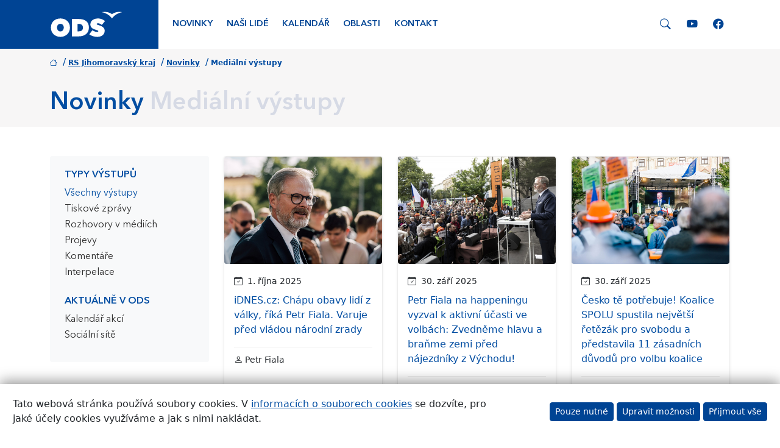

--- FILE ---
content_type: text/html; charset=UTF-8
request_url: https://www.ods.cz/region.jihomoravsky/novinky/5?url=region.jihomoravsky/novinky/5/
body_size: 113931
content:
<!DOCTYPE html>
<html lang="cs-CZ">
<head>
    <meta charset="UTF-8">
    <meta name="viewport" content="width=device-width"/>
    <title>Novinky – ODS – Občanská demokratická strana</title>
    <meta name="description" content="Média a články"/>
    <meta name="keywords" content="Média a články"/>
    <meta name="image" content=""/>
    <meta name="viewport" content="width=device-width, initial-scale=1.0, shrink-to-fit=yes"/>
    <meta http-equiv="x-ua-compatible" content="ie=edge">
    <meta name="google-site-verification" content="v3OngHCzcZ0aglEbPnQmDWXRmS8FwL7Q0iLmdxuiJ-Y"/>
    <meta property="fb:page_id" content="281033231915540"/>
    <meta property="fb:admins" content="1553910763"/>
    <meta property="fb:app_id" content="229001860489667"/>
    <meta name="facebook-domain-verification" content="2bz8enw7jj39lqepcia8e321xefnl3" />
    <meta property="og:site_name" content="Občanská demokratická strana"/>
    <meta property="og:title" content="Novinky – ODS – Občanská demokratická strana"/>
    <meta property="og:image" content="/img/social/meta-image-default.jpg"/>
    <meta property="og:locale" content="cs_CZ"/>
    <meta property="og:description" content="Média a články"/>
    
    <link rel="apple-touch-icon" sizes="57x57" href="/img/icons/apple-touch-icon-57x57.png">
    <link rel="apple-touch-icon" sizes="60x60" href="/img/icons/apple-touch-icon-60x60.png">
    <link rel="apple-touch-icon" sizes="72x72" href="/img/icons/apple-touch-icon-72x72.png">
    <link rel="apple-touch-icon" sizes="76x76" href="/img/icons/apple-touch-icon-76x76.png">
    <link rel="apple-touch-icon" sizes="114x114" href="/img/icons/apple-touch-icon-114x114.png">
    <link rel="apple-touch-icon" sizes="120x120" href="/img/icons/apple-touch-icon-120x120.png">
    <link rel="apple-touch-icon" sizes="144x144" href="/img/icons/apple-touch-icon-144x144.png">
    <link rel="apple-touch-icon" sizes="152x152" href="/img/icons/apple-touch-icon-152x152.png">
    <link rel="apple-touch-icon" sizes="180x180" href="/img/icons/apple-touch-icon-180x180.png">
    <link rel="icon" type="image/png" href="/img/icons/favicon-16x16.png" sizes="16x16">
    <link rel="icon" type="image/png" href="/img/icons/favicon-32x32.png" sizes="32x32">
    <link rel="icon" type="image/png" href="/img/icons/favicon-96x96.png" sizes="96x96">
    <link rel="icon" type="image/png" href="/img/icons/android-chrome-192x192.png" sizes="192x192">

    <link rel="mask-icon" href="/img/icons/safari-pinned-tab.svg" color="#5bbad5">
    <meta name="msapplication-TileColor" content="#2b5797">
    <meta name="msapplication-TileImage" content="/img/icons/mstile-144x144.png">
    <meta name="theme-color" content="#ffffff">

    <link rel="manifest" href="/img/icons/manifest.json">
    
<script>
    window.dataLayer = window.dataLayer || [];

    function gtag() {
        dataLayer.push(arguments);
    }

    gtag('consent', 'default', {
        'ad_personalization': 'denied',
        'ad_user_data': 'denied',
        'ad_storage': 'denied',
        'analytics_storage': 'denied',
        'functionality_storage': 'granted',
        'personalization_storage': 'denied',
        'security_storage': 'granted',
        'wait_for_update': 2000,
    });
</script>

<script async src="https://www.googletagmanager.com/gtag/js?id=G-5GM0GGK3M3"></script>
<script>
    window.dataLayer = window.dataLayer || [];

    function gtag() {
        dataLayer.push(arguments);
    }

    gtag('js', new Date());
    gtag('config', 'G-5GM0GGK3M3');

            
    
    function grantedAnalyticalCookies() {
        gtag('consent', 'update', {
            'analytics_storage': 'granted',
        });
    }

    function grantedMarketingCookies() {
        gtag('consent', 'update', {
            'ad_personalization': 'granted',
            'ad_user_data': 'granted',
            'ad_storage': 'granted',
        });
    }

    function grantedPersonalizationCookies() {
        gtag('consent', 'update', {
            'personalization_storage': 'granted',
        });
    }
</script>

    <link rel="alternate" type="application/rss+xml" title="ODS – články" href="https://www.ods.cz/rss/"/>
    
    <link rel="stylesheet" type="text/css" href="/css/bootstrap-custom.css?v=46" media="screen"/>
<link rel="stylesheet" type="text/css" href="/css/bootstrap-icons.css?v=46" media="screen"/>

    </head>
<body>
                        <div class="menu">
    <div class="container">
        <div class="row">
                            <div class="col-4 col-md-2">
                    <div class="logo-wrapper d-flex align-items-center justify-content-start">
                        <a href="/">
                            <img src="/img/logo/ods.svg"
                                 class="img-responsive img-fluid position-relative"
                                 style="max-height: 60px;"
                                 alt="Logo ODS"/>
                        </a>
                    </div>
                </div>
                        <div class="col-8 col-md-10 bg-white d-flex align-items-center justify-content-end">
                <nav class="navbar navbar-expand-lg navbar-light w-100">
                    <div class="collapse navbar-collapse" id="main-nav">
                        <ul class="navbar-nav me-auto mb-2 mb-lg-0">
                                                                                                                                    <li class="nav-item">
                                        <a href="/region.jihomoravsky/novinky"
                                           class="nav-link  rounded"
                                           title="Novinky">Novinky</a>
                                    </li>
                                                                                                        <li class="nav-item">
                                        <a href="/region.jihomoravsky/nasi-lide"
                                           class="nav-link  rounded"
                                           title="Naši lidé">Naši lidé</a>
                                    </li>
                                                                                                        <li class="nav-item">
                                        <a href="/region.jihomoravsky/kalendar"
                                           class="nav-link  rounded"
                                           title="Kalendář">Kalendář</a>
                                    </li>
                                                                                                        <li class="nav-item">
                                        <a href="/region.jihomoravsky/oblasti"
                                           class="nav-link  rounded"
                                           title="Oblasti">Oblasti</a>
                                    </li>
                                                                                                        <li class="nav-item">
                                        <a href="/region.jihomoravsky/kontakt"
                                           class="nav-link  rounded"
                                           title="Kontakt">Kontakt</a>
                                    </li>
                                                                                    </ul>
                                                                            <a href="/nasi-lide/damsky-klub/medialni-vystupy"
                               class="d-inline-block d-lg-none d-xxl-inline-block mx-3 mb-2 mb-lg-0">
                                <img src="/img/logo/damsky-klub.svg"
                                     style="height: 2.2rem;"
                                     alt="Dámský klub"/>
                            </a>
                                                <div class="search-social-wrapper search">
                            <a href="#" class="search-toggle">
                                <span class="bi-search"></span>
                            </a>
                            <div class="search-panel d-none">
                                <form action="/hledani" id="cse-search-box">
                                    <input type="hidden" name="cx" value="004903073601760041635:ooubmnn-eyo"/>
                                    <input type="hidden" name="cof" value="FORID:9"/>
                                    <input type="hidden" name="ie" value="UTF-8"/>
                                    <div class="input-group m-0">
                                        <input type="text" class="form-control" name="q">
                                        <button class="btn btn-primary" type="submit">Hledat</button>
                                        <button class="btn btn-secondary btn-reset" type="button"><i class="bi-x"></i></button>
                                    </div>
                                </form>
                            </div>
                            <a href="https://www.youtube.com/c/odscz" target="_blank" class="d-lg-none d-xl-inline-block">
                                <span class="bi-youtube"></span>
                            </a>
                            <a href="https://www.facebook.com/ods.cz" target="_blank" class="d-lg-none d-xl-inline-block">
                                <span class="bi-facebook"></span>
                            </a>
                        </div>
                    </div>
                    <button class="navbar-toggler ml-auto collapsed"
                            type="button"
                            data-bs-toggle="collapse"
                            data-bs-target="#main-nav" aria-controls="navbarSupportedContent"
                            aria-expanded="false" aria-label="Toggle navigation">
                        <span class="navbar-toggler-icon"></span>
                    </button>
                </nav>
            </div>
        </div>
    </div>
</div>
            
                        

<div class="position-relative breadcrumb-heading-section "
     style="
                  ">
    <div class="container d-flex flex-row align-items-center">
        <div class="me-auto">
            
    <nav aria-label="breadcrumb">
        <ol class="breadcrumb">
                                                                                                <li class="pe-1">
                    <span class="badge text-primary text-primary p-0">
                                            <a href="https://www.ods.cz/" class="text-primary"><i class="bi-house"></i></a>
                                        </span>
                                            <span class="separator ps-1 text-primary">/</span>
                                    </li>
                                                                                                <li class="pe-1">
                    <span class="badge text-primary text-primary p-0">
                                            <a href="https://www.ods.cz/region.jihomoravsky" class="text-primary">RS Jihomoravský kraj</a>
                                        </span>
                                            <span class="separator ps-1 text-primary">/</span>
                                    </li>
                                                                                                <li class="pe-1">
                    <span class="badge text-primary text-primary p-0">
                                            <a href="https://www.ods.cz/region.jihomoravsky/novinky" class="text-primary">Novinky</a>
                                        </span>
                                            <span class="separator ps-1 text-primary">/</span>
                                    </li>
                                                                                                <li class="pe-1">
                    <span class="badge text-primary text-primary p-0">
                                            <span class="text-primary">Mediální výstupy</span>
                                        </span>
                                    </li>
                    </ol>
    </nav>

                            <div class="row">
                    <div class="col-12">
                        <h1 class="text-primary ">
                                                                                                                                                <span class="title text-primary">Novinky</span>
                                                                                                                                                                                                <span class="separator"> </span>
                                <span class="subtitle  ">Mediální výstupy</span>
                                                    </h1>
                    </div>
                </div>
                    </div>

            </div>
</div>
            
    
    
        <div class="page-content pb-5">
        <div class="container">
            <div class="row">
                                    <div class="col-sm-12 col-lg-3">
                                                    
    
    <div class="sidemenu">
        <nav class="navbar navbar-expand-lg navbar-light p-0 m-0 mb-4 mb-lg-0">
                                                                                                                                                                                                                                                                                                                                                                                                                                                                                                                                                                                                                        <button
                class="btn btn-outline-primary dropdown-toggle w-100 align-items-center justify-content-center d-lg-none"
                type="button"
                data-bs-toggle="collapse"
                data-bs-target="#side-nav"
                aria-expanded="false"
                aria-label="Toggle side bar navigation">
                <i class="bi bi-list"></i> Všechny výstupy
            </button>
            <div class="collapse navbar-collapse" id="side-nav">
                <ul class="nav flex-column py-2 py-lg-0">
                                                                                                                                                                                    
                                
    <li class="nav-item btn-nav-item
                    ">
                    <p class="nav-link pb-1">Typy výstupů</p>
            </li>


                                                            <ul class="sublist mb-1 ">
                                                                                                                                                                                                                                            
                                            
    <li class="nav-item btn-nav-item
        active             ">
                    <a class="nav-link"
                                   href="/region.jihomoravsky/novinky">Všechny výstupy</a>
            </li>

                                                                                                                                                                                                                                            
                                            
    <li class="nav-item btn-nav-item
                    ">
                    <a class="nav-link"
                                   href="/region.jihomoravsky/tiskove-zpravy">Tiskové zprávy</a>
            </li>

                                                                                                                                                                                                                                            
                                            
    <li class="nav-item btn-nav-item
                    ">
                    <a class="nav-link"
                                   href="/region.jihomoravsky/rozhovory-v-mediich">Rozhovory v&nbsp;médiích</a>
            </li>

                                                                                                                                                                                                                                            
                                            
    <li class="nav-item btn-nav-item
                    ">
                    <a class="nav-link"
                                   href="/region.jihomoravsky/projevy">Projevy</a>
            </li>

                                                                                                                                                                                                                                            
                                            
    <li class="nav-item btn-nav-item
                    ">
                    <a class="nav-link"
                                   href="/region.jihomoravsky/komentare">Komentáře</a>
            </li>

                                                                                                                                                                                                                                            
                                            
    <li class="nav-item btn-nav-item
                mb-3     ">
                    <a class="nav-link"
                                   href="/region.jihomoravsky/interpelace">Interpelace</a>
            </li>

                                                                    </ul>
                                                                                                                                                                                                                                        
                                
    <li class="nav-item btn-nav-item
                    ">
                    <p class="nav-link pb-1">Aktuálně v&nbsp;ODS</p>
            </li>


                                                            <ul class="sublist mb-1 mb-3 ">
                                                                                                                                                                                                                                            
                                            
    <li class="nav-item btn-nav-item
                    ">
                    <a class="nav-link"
                                   href="/region.jihomoravsky/kalendar">Kalendář akcí</a>
            </li>

                                                                                                                                                                                                                                            
                                            
    <li class="nav-item btn-nav-item
                    ">
                    <a class="nav-link"
                                   href="/region.jihomoravsky/socialni-site">Sociální sítě</a>
            </li>

                                                                    </ul>
                                                                                        </ul>
            </div>
        </nav>
    </div>


                                                                    </div>
                                <div class="col-sm-12 col-lg-9">
                    <div class="content-page">
                                                        
    <div class="articles-wrapper row">
        
                                                                                                                                                                                                                                                                                                                                                                                                                                                                                                                                                                                                                                                                                                                                                                                                                                                                    <div class="col-sm-6 col-md-4 d-flex align-items-stretch">
    <div class="card shadow-sm rounded-2 mb-4 w-100 position-relative">
                <a href="https://www.ods.cz/region.jihomoravsky/clanek/27644-idnes-cz-chapu-obavy-lidi-z-valky-rika-petr-fiala-varuje-pred-vladou-narodni-zrady"
           class="image card-img-top rounded-2"
           style="background-image: url(/media/content/post/0691/69168_big.jpg); max-height: 140px;">
        </a>
        <div class="card-body">
            <div class="mb-2">
                <small>
                    <i class="bi-calendar-check icon-clanek_rozhovor_icon"></i>&nbsp;
                    1. října 2025
                </small>
            </div>

            <h4 class="card-title mb-0">
                <a href="https://www.ods.cz/region.jihomoravsky/clanek/27644-idnes-cz-chapu-obavy-lidi-z-valky-rika-petr-fiala-varuje-pred-vladou-narodni-zrady">iDNES.cz: Chápu obavy lidí z války, říká Petr Fiala. Varuje před vládou národní zrady</a>
            </h4>

                            <div class="mt-3 border-top pt-2">
                                            <a href="/profil/petr-fiala" class="link-dark d-inline-block me-3">
                            <span class="small"><i class="bi-person"></i> Petr Fiala</span><br>
                        </a>
                                    </div>
                    </div>
    </div>
</div>
                                                                                                                                                                                                                                                                                                                                                                                                                                                                                                                                                                                                                                                                                                                                                                                                                    <div class="col-sm-6 col-md-4 d-flex align-items-stretch">
    <div class="card shadow-sm rounded-2 mb-4 w-100 position-relative">
                <a href="https://www.ods.cz/region.jihomoravsky/clanek/27643-petr-fiala-na-happeningu-vyzval-k-aktivni-ucasti-ve-volbach-zvedneme-hlavu-a-branme-zemi-pred-najezdniky-z-vychodu"
           class="image card-img-top rounded-2"
           style="background-image: url(/media/content/post/0691/69163_big.jpg); max-height: 140px;">
        </a>
        <div class="card-body">
            <div class="mb-2">
                <small>
                    <i class="bi-calendar-check icon-clanek_projev_icon"></i>&nbsp;
                    30. září 2025
                </small>
            </div>

            <h4 class="card-title mb-0">
                <a href="https://www.ods.cz/region.jihomoravsky/clanek/27643-petr-fiala-na-happeningu-vyzval-k-aktivni-ucasti-ve-volbach-zvedneme-hlavu-a-branme-zemi-pred-najezdniky-z-vychodu">Petr Fiala na happeningu vyzval k aktivní účasti ve volbách: Zvedněme hlavu a braňme zemi před nájezdníky z Východu!</a>
            </h4>

                            <div class="mt-3 border-top pt-2">
                                            <a href="/profil/petr-fiala" class="link-dark d-inline-block me-3">
                            <span class="small"><i class="bi-person"></i> Petr Fiala</span><br>
                        </a>
                                    </div>
                    </div>
    </div>
</div>
                                                                                                                                                                                                                                                                                                                                                                                                                                                                                                                                                                                                                                                                        <div class="col-sm-6 col-md-4 d-flex align-items-stretch">
    <div class="card shadow-sm rounded-2 mb-4 w-100 position-relative">
                <a href="https://www.ods.cz/region.jihomoravsky/clanek/27651-cesko-te-potrebuje-koalice-spolu-spustila-nejvetsi-retezak-pro-svobodu-a-predstavila-11-zasadnich-duvodu-pro-volbu-koalice"
           class="image card-img-top rounded-2"
           style="background-image: url(/media/content/post/0692/69210_big.jpg); max-height: 140px;">
        </a>
        <div class="card-body">
            <div class="mb-2">
                <small>
                    <i class="bi-calendar-check icon-clanek_tiskovazprava_icon"></i>&nbsp;
                    30. září 2025
                </small>
            </div>

            <h4 class="card-title mb-0">
                <a href="https://www.ods.cz/region.jihomoravsky/clanek/27651-cesko-te-potrebuje-koalice-spolu-spustila-nejvetsi-retezak-pro-svobodu-a-predstavila-11-zasadnich-duvodu-pro-volbu-koalice">Česko tě potřebuje! Koalice SPOLU spustila největší řetězák pro svobodu a představila 11 zásadních důvodů pro volbu koalice</a>
            </h4>

                            <div class="mt-3 border-top pt-2">
                                            <a href="/profil/petr-fiala" class="link-dark d-inline-block me-3">
                            <span class="small"><i class="bi-person"></i> Petr Fiala</span><br>
                        </a>
                                    </div>
                    </div>
    </div>
</div>
                                                                                                                                                                                                                                                                                                                                                                                                                                        <div class="col-sm-6 col-md-4 d-flex align-items-stretch">
    <div class="card shadow-sm rounded-2 mb-4 w-100 position-relative">
                <a href="https://www.ods.cz/region.jihomoravsky/clanek/27642-vlada-schvalila-navrh-statniho-rozpoctu-na-rok-2026-pocita-s-rekordnimi-investicemi-i-navysenim-penez-na-obranu-zeme"
           class="image card-img-top rounded-2"
           style="background-image: url(/media/content/post/0691/69136_big.jpg); max-height: 140px;">
        </a>
        <div class="card-body">
            <div class="mb-2">
                <small>
                    <i class="bi-calendar-check icon-clanek_tiskovazprava_icon"></i>&nbsp;
                    30. září 2025
                </small>
            </div>

            <h4 class="card-title mb-0">
                <a href="https://www.ods.cz/region.jihomoravsky/clanek/27642-vlada-schvalila-navrh-statniho-rozpoctu-na-rok-2026-pocita-s-rekordnimi-investicemi-i-navysenim-penez-na-obranu-zeme">Vláda schválila návrh státního rozpočtu na rok 2026, počítá s rekordními investicemi i navýšením peněz na obranu země</a>
            </h4>

                            <div class="mt-3 border-top pt-2">
                                            <a href="/profil/petr-fiala" class="link-dark d-inline-block me-3">
                            <span class="small"><i class="bi-person"></i> Petr Fiala</span><br>
                        </a>
                                    </div>
                    </div>
    </div>
</div>
                                                                                                                                                                                                                                                                                                                                                                                                                                                                                                                                                                                                                <div class="col-sm-6 col-md-4 d-flex align-items-stretch">
    <div class="card shadow-sm rounded-2 mb-4 w-100 position-relative">
                <a href="https://www.ods.cz/region.jihomoravsky/clanek/27629-martin-kupka-v-debate-cnn-prima-news-program-ano-se-nazyva-jezibaba-protoze-nam-chce-namichat-neskutecne-nakladny-lektvar-po-kterem-vsem-bude-zle"
           class="image card-img-top rounded-2"
           style="background-image: url(/media/content/post/0691/69116_big.png); max-height: 140px;">
        </a>
        <div class="card-body">
            <div class="mb-2">
                <small>
                    <i class="bi-calendar-check icon-clanek_rozhovor_icon"></i>&nbsp;
                    25. září 2025
                </small>
            </div>

            <h4 class="card-title mb-0">
                <a href="https://www.ods.cz/region.jihomoravsky/clanek/27629-martin-kupka-v-debate-cnn-prima-news-program-ano-se-nazyva-jezibaba-protoze-nam-chce-namichat-neskutecne-nakladny-lektvar-po-kterem-vsem-bude-zle">Martin Kupka v debatě CNN Prima News: Program ANO se nazývá ježibaba, protože nám chce namíchat neskutečně nákladný lektvar, po kterém všem bude zle</a>
            </h4>

                            <div class="mt-3 border-top pt-2">
                                            <a href="/profil/1158-martin-kupka" class="link-dark d-inline-block me-3">
                            <span class="small"><i class="bi-person"></i> Martin Kupka</span><br>
                        </a>
                                    </div>
                    </div>
    </div>
</div>
                                                                                                                                                                                                                                                                                                                        <div class="col-sm-6 col-md-4 d-flex align-items-stretch">
    <div class="card shadow-sm rounded-2 mb-4 w-100 position-relative">
                <a href="https://www.ods.cz/region.jihomoravsky/clanek/27592-cesko-bran-se-nic-neni-rozhodnuto-jen-spolu-muze-uspet-a-po-volbach-skladat-demokratickou-vladu"
           class="image card-img-top rounded-2"
           style="background-image: url(/media/content/post/0690/69007_big.jpg); max-height: 140px;">
        </a>
        <div class="card-body">
            <div class="mb-2">
                <small>
                    <i class="bi-calendar-check icon-clanek_tiskovazprava_icon"></i>&nbsp;
                    18. září 2025
                </small>
            </div>

            <h4 class="card-title mb-0">
                <a href="https://www.ods.cz/region.jihomoravsky/clanek/27592-cesko-bran-se-nic-neni-rozhodnuto-jen-spolu-muze-uspet-a-po-volbach-skladat-demokratickou-vladu">Česko, braň se! Nic není rozhodnuto, jen SPOLU může uspět a po volbách skládat demokratickou vládu</a>
            </h4>

                            <div class="mt-3 border-top pt-2">
                                            <a href="/profil/petr-fiala" class="link-dark d-inline-block me-3">
                            <span class="small"><i class="bi-person"></i> Petr Fiala</span><br>
                        </a>
                                    </div>
                    </div>
    </div>
</div>
                                                                                                                                                                                                                                                                                                                        <div class="col-sm-6 col-md-4 d-flex align-items-stretch">
    <div class="card shadow-sm rounded-2 mb-4 w-100 position-relative">
                <a href="https://www.ods.cz/region.jihomoravsky/clanek/27542-premier-fiala-jednal-v-brne-s-predsedou-evropske-rady-antoniem-costou"
           class="image card-img-top rounded-2"
           style="background-image: url(/media/content/post/0688/68862_big.jpg); max-height: 140px;">
        </a>
        <div class="card-body">
            <div class="mb-2">
                <small>
                    <i class="bi-calendar-check icon-clanek_tiskovazprava_icon"></i>&nbsp;
                    5. září 2025
                </small>
            </div>

            <h4 class="card-title mb-0">
                <a href="https://www.ods.cz/region.jihomoravsky/clanek/27542-premier-fiala-jednal-v-brne-s-predsedou-evropske-rady-antoniem-costou">Premiér Fiala jednal v Brně s předsedou Evropské rady Antóniem Costou</a>
            </h4>

                            <div class="mt-3 border-top pt-2">
                                            <a href="/profil/petr-fiala" class="link-dark d-inline-block me-3">
                            <span class="small"><i class="bi-person"></i> Petr Fiala</span><br>
                        </a>
                                    </div>
                    </div>
    </div>
</div>
                                                                                                                                                                                                                                                                                                                                                                                                                                        <div class="col-sm-6 col-md-4 d-flex align-items-stretch">
    <div class="card shadow-sm rounded-2 mb-4 w-100 position-relative">
                <a href="https://www.ods.cz/region.jihomoravsky/clanek/27538-babisuv-green-deal-uz-zacina-dohanet-cesko"
           class="image card-img-top rounded-2"
           style="background-image: url(/media/content/post/0688/68850_big.jpg); max-height: 140px;">
        </a>
        <div class="card-body">
            <div class="mb-2">
                <small>
                    <i class="bi-calendar-check icon-iconmonstr-file-22"></i>&nbsp;
                    4. září 2025
                </small>
            </div>

            <h4 class="card-title mb-0">
                <a href="https://www.ods.cz/region.jihomoravsky/clanek/27538-babisuv-green-deal-uz-zacina-dohanet-cesko">Babišův Green Deal už začíná dohánět Česko</a>
            </h4>

                            <div class="mt-3 border-top pt-2">
                                            <a href="/profil/petr-fiala" class="link-dark d-inline-block me-3">
                            <span class="small"><i class="bi-person"></i> Petr Fiala</span><br>
                        </a>
                                    </div>
                    </div>
    </div>
</div>
                                                                                                                                                                                                                                                                                                                                                                                                                                                                                                                            <div class="col-sm-6 col-md-4 d-flex align-items-stretch">
    <div class="card shadow-sm rounded-2 mb-4 w-100 position-relative">
                <a href="https://www.ods.cz/region.jihomoravsky/clanek/27537-premier-fiala-jednal-v-praze-s-sefem-nato-ruttem-o-posileni-evropske-bezpecnosti-a-moznostech-miru-na-ukrajine"
           class="image card-img-top rounded-2"
           style="background-image: url(/media/content/post/0688/68841_big.jpeg); max-height: 140px;">
        </a>
        <div class="card-body">
            <div class="mb-2">
                <small>
                    <i class="bi-calendar-check icon-clanek_tiskovazprava_icon"></i>&nbsp;
                    4. září 2025
                </small>
            </div>

            <h4 class="card-title mb-0">
                <a href="https://www.ods.cz/region.jihomoravsky/clanek/27537-premier-fiala-jednal-v-praze-s-sefem-nato-ruttem-o-posileni-evropske-bezpecnosti-a-moznostech-miru-na-ukrajine">Premiér Fiala jednal v Praze s šéfem NATO Ruttem o posílení evropské bezpečnosti a možnostech míru na Ukrajině</a>
            </h4>

                            <div class="mt-3 border-top pt-2">
                                            <a href="/profil/petr-fiala" class="link-dark d-inline-block me-3">
                            <span class="small"><i class="bi-person"></i> Petr Fiala</span><br>
                        </a>
                                    </div>
                    </div>
    </div>
</div>
                        <div class="text-center d-flex justify-content-center">
            
            
            <div class="row">
            <div class="col-md-12">
                <nav aria-label="Page navigation">
                    <ul class="pagination">
                                                    <li class="page-item">
                                <a class="prev page-numbers page-link" href="/region.jihomoravsky/novinky/4/">
                                    <i class="bi-arrow-left"></i>
                                </a>
                            </li>
                        
                                                                                    <li class="page-item">
                                    <a class="page-numbers page-link" href="/region.jihomoravsky/novinky/1/">1</a>
                                </li>
                                                                                                                                                                                                                            <li class="page-item">
                                            <a class="page-numbers page-link" href="/region.jihomoravsky/novinky/2/">
                                                2
                                            </a>
                                        </li>
                                                                                                                                                                                                                                                                <li class="page-item">
                                            <a class="page-numbers page-link" href="/region.jihomoravsky/novinky/3/">
                                                3
                                            </a>
                                        </li>
                                                                                                                                                                                                                                                                <li class="page-item">
                                            <a class="page-numbers page-link" href="/region.jihomoravsky/novinky/4/">
                                                4
                                            </a>
                                        </li>
                                                                                                                                                                                                                        <li class="active page-item">
                                        <a href="#" class="page-link">
                                                <span class="page-numbers">
                                                    5
                                                </span>
                                        </a>
                                    </li>
                                                                                                                                                                                                                            <li class="page-item">
                                            <a class="page-numbers page-link" href="/region.jihomoravsky/novinky/6/">
                                                6
                                            </a>
                                        </li>
                                                                                                                                                                                                                                                                <li class="page-item">
                                            <a class="page-numbers page-link" href="/region.jihomoravsky/novinky/7/">
                                                7
                                            </a>
                                        </li>
                                                                                                                                                                                                                                                                <li class="page-item">
                                            <a class="page-numbers page-link" href="/region.jihomoravsky/novinky/8/">
                                                8
                                            </a>
                                        </li>
                                                                                                                                                                                    <li class="page-item">
                                    <a href="#" class="page-link" onclick="return false;" style="cursor: default;">
                                        <span class="page-numbers">…</span>
                                    </a>
                                </li>
                                                                                                                <!-- #2 -->
                                                                                                                <!-- #2 -->
                                                                                                                <!-- #2 -->
                                                                                                                <!-- #2 -->
                                                                                                                <!-- #2 -->
                                                                                                                <!-- #2 -->
                                                                                                                <!-- #2 -->
                                                                                                                <!-- #2 -->
                                                                                                                <!-- #2 -->
                                                                                                                <!-- #2 -->
                                                                                                                <!-- #2 -->
                                                                                                                <!-- #2 -->
                                                                                                                <!-- #2 -->
                                                                                                                <!-- #2 -->
                                                                                                                <!-- #2 -->
                                                                                                                <!-- #2 -->
                                                                                                                <!-- #2 -->
                                                                                                                <!-- #2 -->
                                                                                                                <!-- #2 -->
                                                                                                                <!-- #2 -->
                                                                                                                <!-- #2 -->
                                                                                                                <!-- #2 -->
                                                                                                                <!-- #2 -->
                                                                                                                <!-- #2 -->
                                                                                                                <!-- #2 -->
                                                                                                                <!-- #2 -->
                                                                                                                <!-- #2 -->
                                                                                                                <!-- #2 -->
                                                                                                                <!-- #2 -->
                                                                                                                <!-- #2 -->
                                                                                                                <!-- #2 -->
                                                                                                                <!-- #2 -->
                                                                                                                <!-- #2 -->
                                                                                                                <!-- #2 -->
                                                                                                                <!-- #2 -->
                                                                                                                <!-- #2 -->
                                                                                                                <!-- #2 -->
                                                                                                                <!-- #2 -->
                                                                                                                <!-- #2 -->
                                                                                                                <!-- #2 -->
                                                                                                                <!-- #2 -->
                                                                                                                <!-- #2 -->
                                                                                                                <!-- #2 -->
                                                                                                                <!-- #2 -->
                                                                                                                <!-- #2 -->
                                                                                                                <!-- #2 -->
                                                                                                                <!-- #2 -->
                                                                                                                <!-- #2 -->
                                                                                                                <!-- #2 -->
                                                                                                                <!-- #2 -->
                                                                                                                <!-- #2 -->
                                                                                                                <!-- #2 -->
                                                                                                                <!-- #2 -->
                                                                                                                <!-- #2 -->
                                                                                                                <!-- #2 -->
                                                                                                                <!-- #2 -->
                                                                                                                <!-- #2 -->
                                                                                                                <!-- #2 -->
                                                                                                                <!-- #2 -->
                                                                                                                <!-- #2 -->
                                                                                                                <!-- #2 -->
                                                                                                                <!-- #2 -->
                                                                                                                <!-- #2 -->
                                                                                                                <!-- #2 -->
                                                                                                                <!-- #2 -->
                                                                                                                <!-- #2 -->
                                                                                                                <!-- #2 -->
                                                                                                                <!-- #2 -->
                                                                                                                <!-- #2 -->
                                                                                                                <!-- #2 -->
                                                                                                                <!-- #2 -->
                                                                                                                <!-- #2 -->
                                                                                                                <!-- #2 -->
                                                                                                                <!-- #2 -->
                                                                                                                <!-- #2 -->
                                                                                                                <!-- #2 -->
                                                                                                                <!-- #2 -->
                                                                                                                <!-- #2 -->
                                                                                                                <!-- #2 -->
                                                                                                                <!-- #2 -->
                                                                                                                <!-- #2 -->
                                                                                                                <!-- #2 -->
                                                                                                                <!-- #2 -->
                                                                                                                <!-- #2 -->
                                                                                                                <!-- #2 -->
                                                                                                                <!-- #2 -->
                                                                                                                <!-- #2 -->
                                                                                                                <!-- #2 -->
                                                                                                                <!-- #2 -->
                                                                                                                <!-- #2 -->
                                                                                                                <!-- #2 -->
                                                                                                                <!-- #2 -->
                                                                                                                <!-- #2 -->
                                                                                                                <!-- #2 -->
                                                                                                                <!-- #2 -->
                                                                                                                <!-- #2 -->
                                                                                                                <!-- #2 -->
                                                                                                                <!-- #2 -->
                                                                                                                <!-- #2 -->
                                                                                                                <!-- #2 -->
                                                                                                                <!-- #2 -->
                                                                                                                <!-- #2 -->
                                                                                                                <!-- #2 -->
                                                                                                                <!-- #2 -->
                                                                                                                <!-- #2 -->
                                                                                                                <!-- #2 -->
                                                                                                                <!-- #2 -->
                                                                                                                <!-- #2 -->
                                                                                                                <!-- #2 -->
                                                                                                                <!-- #2 -->
                                                                                                                <!-- #2 -->
                                                                                                                <!-- #2 -->
                                                                                                                <!-- #2 -->
                                                                                                                <!-- #2 -->
                                                                                                                <!-- #2 -->
                                                                                                                <!-- #2 -->
                                                                                                                <!-- #2 -->
                                                                                                                <!-- #2 -->
                                                                                                                <!-- #2 -->
                                                                                                                <!-- #2 -->
                                                                                                                <!-- #2 -->
                                                                                                                <!-- #2 -->
                                                                                                                <!-- #2 -->
                                                                                                                <!-- #2 -->
                                                                                                                <!-- #2 -->
                                                                                                                <!-- #2 -->
                                                                                                                <!-- #2 -->
                                                                                                                <!-- #2 -->
                                                                                                                <!-- #2 -->
                                                                                                                <!-- #2 -->
                                                                                                                <!-- #2 -->
                                                                                                                <!-- #2 -->
                                                                                                                <!-- #2 -->
                                                                                                                <!-- #2 -->
                                                                                                                <!-- #2 -->
                                                                                                                <!-- #2 -->
                                                                                                                <!-- #2 -->
                                                                                                                <!-- #2 -->
                                                                                                                <!-- #2 -->
                                                                                                                <!-- #2 -->
                                                                                                                <!-- #2 -->
                                                                                                                <!-- #2 -->
                                                                                                                <!-- #2 -->
                                                                                                                <!-- #2 -->
                                                                                                                <!-- #2 -->
                                                                                                                <!-- #2 -->
                                                                                                                <!-- #2 -->
                                                                                                                <!-- #2 -->
                                                                                                                <!-- #2 -->
                                                                                                                <!-- #2 -->
                                                                                                                <!-- #2 -->
                                                                                                                <!-- #2 -->
                                                                                                                <!-- #2 -->
                                                                                                                <!-- #2 -->
                                                                                                                <!-- #2 -->
                                                                                                                <!-- #2 -->
                                                                                                                <!-- #2 -->
                                                                                                                <!-- #2 -->
                                                                                                                <!-- #2 -->
                                                                                                                <!-- #2 -->
                                                                                                                <!-- #2 -->
                                                                                                                <!-- #2 -->
                                                                                                                <!-- #2 -->
                                                                                                                <!-- #2 -->
                                                                                                                <!-- #2 -->
                                                                                                                <!-- #2 -->
                                                                                                                <!-- #2 -->
                                                                                                                <!-- #2 -->
                                                                                                                <!-- #2 -->
                                                                                                                <!-- #2 -->
                                                                                                                <!-- #2 -->
                                                                                                                <!-- #2 -->
                                                                                                                <!-- #2 -->
                                                                                                                <!-- #2 -->
                                                                                                                <!-- #2 -->
                                                                                                                <!-- #2 -->
                                                                                                                <!-- #2 -->
                                                                                                                <!-- #2 -->
                                                                                                                <!-- #2 -->
                                                                                                                <!-- #2 -->
                                                                                                                <!-- #2 -->
                                                                                                                <!-- #2 -->
                                                                                                                <!-- #2 -->
                                                                                                                <!-- #2 -->
                                                                                                                <!-- #2 -->
                                                                                                                <!-- #2 -->
                                                                                                                <!-- #2 -->
                                                                                                                <!-- #2 -->
                                                                                                                <!-- #2 -->
                                                                                                                <!-- #2 -->
                                                                                                                <!-- #2 -->
                                                                                                                <!-- #2 -->
                                                                                                                <!-- #2 -->
                                                                                                                <!-- #2 -->
                                                                                                                <!-- #2 -->
                                                                                                                <!-- #2 -->
                                                                                                                <!-- #2 -->
                                                                                                                <!-- #2 -->
                                                                                                                <!-- #2 -->
                                                                                                                <!-- #2 -->
                                                                                                                <!-- #2 -->
                                                                                                                <!-- #2 -->
                                                                                                                <!-- #2 -->
                                                                                                                <!-- #2 -->
                                                                                                                <!-- #2 -->
                                                                                                                <!-- #2 -->
                                                                                                                <!-- #2 -->
                                                                                                                <!-- #2 -->
                                                                                                                <!-- #2 -->
                                                                                                                <!-- #2 -->
                                                                                                                <!-- #2 -->
                                                                                                                <!-- #2 -->
                                                                                                                <!-- #2 -->
                                                                                                                <!-- #2 -->
                                                                                                                <!-- #2 -->
                                                                                                                <!-- #2 -->
                                                                                                                <!-- #2 -->
                                                                                                                <!-- #2 -->
                                                                                                        <li class="page-item">
                                <a class="page-numbers page-link" href="/region.jihomoravsky/novinky/227/">
                                    227
                                </a>
                            </li>
                                                                            <li class="page-item">
                                <a class="next page-numbers page-link" href="/region.jihomoravsky/novinky/6/">
                                    <i class="bi-arrow-right"></i>
                                </a>
                            </li>
                                            </ul>
                </nav>
            </div>
        </div>
    

        </div>
        </div>
                                            </div>
                                    </div>
            </div>
        </div>
    </div>
        
            

    <div class="footer text-white">
        <div class="container">
            <div class="row">
                <div class="col-lg-6 mb-5">
                    <h2 class="h4 mb-4">ODS v regionech</h2>
                    <div class="map-wrapper w-100 px-5" style="aspect-ratio: 16/9.2 auto;">
                                
<svg xml:space="preserve"
     width="2746.7pt"
     height="1578.08pt"
     style="shape-rendering:geometricPrecision; text-rendering:geometricPrecision; image-rendering:optimizeQuality; fill-rule:evenodd; clip-rule:evenodd; width: 100%; height: auto;"
     viewBox="0 0 3508 2480.4"
     id="svg1797"
     sodipodi:version="0.32"
     inkscape:version="1.1.1 (3bf5ae0d25, 2021-09-20)"
     sodipodi:docname="Czech Republic regions.svg"
     inkscape:output_extension="org.inkscape.output.svg.inkscape"
     version="1.1"
     xmlns:inkscape="http://www.inkscape.org/namespaces/inkscape"
     xmlns:sodipodi="http://sodipodi.sourceforge.net/DTD/sodipodi-0.dtd"
     xmlns="http://www.w3.org/2000/svg"
     xmlns:svg="http://www.w3.org/2000/svg"
     xmlns:rdf="http://www.w3.org/1999/02/22-rdf-syntax-ns#"
     xmlns:cc="http://creativecommons.org/ns#"
     xmlns:dc="http://purl.org/dc/elements/1.1/">
    <metadata id="metadata2286">
        <rdf:RDF>
            <cc:Work rdf:about="">
                <dc:format>image/svg+xml</dc:format>
                <dc:type rdf:resource="http://purl.org/dc/dcmitype/StillImage"/>
            </cc:Work>
        </rdf:RDF>
    </metadata>
    <sodipodi:namedview
            inkscape:window-height="991"
            inkscape:window-width="1920"
            inkscape:pageshadow="2"
            inkscape:pageopacity="0.0"
            borderopacity="1.0"
            bordercolor="#666666"
            pagecolor="#ffffff"
            id="base"
            inkscape:zoom="0.15080645"
            inkscape:cx="3073.4761"
            inkscape:cy="1448.8771"
            inkscape:window-x="-9"
            inkscape:window-y="-9"
            inkscape:current-layer="svg1797"
            showgrid="false"
            inkscape:pagecheckerboard="0"
            inkscape:document-units="pt"
            showguides="false"
            inkscape:window-maximized="1"
            inkscape:snap-global="true"/>
    <defs id="defs1799">
        <inkscape:perspective
                sodipodi:type="inkscape:persp3d"
                inkscape:vp_x="0 : 986.29999 : 1"
                inkscape:vp_y="0 : 1000 : 0"
                inkscape:vp_z="3433.375 : 986.29999 : 1"
                inkscape:persp3d-origin="1716.6875 : 657.53333 : 1"
                id="perspective490"/>
        <style type="text/css" id="style1801">

            .str1 {
                stroke: #007CC3;
                stroke-width: 6.25062;
                stroke-linejoin: bevel
            }

            .str0 {
                stroke: #4D485B;
                stroke-width: 8.33416;
                stroke-linejoin: bevel
            }

            .fil1 {
                fill: none
            }

            .fil0 {
                fill: #DEDEDD
            }

        </style>
    </defs>
    <path style="fill:#3b3b3b;fill-opacity:1;stroke:#ffffff;stroke-width:5.4779;stroke-linejoin:bevel"
          id="_156109888"
          class="fil0 str0"
          d="m 3447.4763,1871.8164 c -3.9455,19.548 -14.6343,37.7714 -27.0173,53.3977 -7.3075,9.2216 -18.5828,15.8935 -30.0364,18.5962 -7.2288,1.7061 -13.9838,-7.4887 -21.339,-6.4566 -41.1542,5.769 -43.0445,11.002 -43.949,15.5802 -5.6577,28.6048 2.7768,64.376 -16.9836,85.8188 -15.2624,16.5633 -48.2732,-6.2695 -67.3476,5.7171 -22.7303,14.2838 -27.3188,46.9989 -46.4793,65.8031 -20.249,19.8717 -27.0932,1.0632 -37.6512,7.3876 -24.8643,14.8957 -45.777,41.5403 -74.6017,44.6959 -19.7351,2.162 -31.0283,-31.5377 -50.8659,-30.9955 -15.8253,0.4321 -20.4197,24.9814 -33.9016,33.3017 -6.1344,3.7851 -15.4526,4.7281 -21.6315,0.9979 -11.8841,-7.1738 -15.6129,-24.5256 -27.9366,-30.8991 -25.5072,-13.1894 -53.5596,-28.7801 -82.1438,-26.0328 -15.1837,1.4598 -15.3441,27.4138 -27.5564,36.5672 -7.018,5.2597 -20.387,-3.0145 -26.0893,3.6575 -11.6437,13.623 -12.1307,37.7106 -11.1848,39.9484 0.946,2.2379 4.5559,5.0221 2.8259,6.7239 -8.8384,8.6974 -22.3799,11.795 -30.8546,20.8622 -2.3298,2.4932 3.7496,7.2244 1.9113,10.1111 -8.7228,13.6913 -25.9216,21.7562 -31.8644,36.87 -3.0442,7.7426 10.1661,15.5966 8.0575,23.6509 -1.5712,6.0023 -14.4725,2.7992 -16.4965,8.6677 -6.6601,19.3163 -2.0076,41.1735 -7.4842,60.8552 -1.7746,6.3765 -7.0343,13.1924 -13.5088,14.5793 -6.1864,1.3231 -15.558,-1.8651 -17.2611,-7.9652 -4.2782,-15.301 4.2425,-31.9668 1.6765,-47.651 -2.575,-15.7272 -1.9423,-39.0812 -16.8291,-44.7403 -20.8533,-7.9282 -43.4664,16.3019 -65.5998,13.4106 -18.525,-2.422 -30.2309,-23.9167 -48.3891,-28.336 -9.3597,-2.2794 -20.197,16.593 -27.1688,9.9284 -13.5415,-12.9429 -3.8921,-40.9908 -18.0809,-53.215 -10.4379,-8.9885 -28.345,6.7507 -41.3088,2.0774 -14.5155,-5.2344 -20.6394,-25.5012 -35.4579,-29.772 -6.6513,-1.9185 -6.9437,14.7902 -13.828,15.5282 -28.5128,3.0606 -31.6936,-20.4894 -35.5574,-10.2654 -5.2894,13.9912 -7.7233,29.4393 -15.8714,41.9917 -9.7042,14.952 -22.8417,27.7138 -36.6727,38.9772 -3.114,2.5348 -8.6975,2.9536 -12.0446,0.7336 -5.876,-3.8951 -5.5612,-16.0732 -12.5419,-17.0266 -5.1588,-0.7039 -0.6965,14.3239 -5.9013,14.4948 -50.0091,1.6423 -100.6478,-0.2391 -149.8435,-9.4147 -24.4084,-4.5514 -46.2076,-18.6986 -67.6875,-31.147 -11.6748,-6.767 -23.9525,-14.5526 -30.9943,-26.0552 -2.8808,-4.7088 8.7911,-11.2634 5.4558,-15.6589 -3.0263,-3.9885 -10.3472,6.2398 -14.615,3.6085 -6.4254,-3.9619 -4.7252,-15.9871 -11.3436,-19.6193 -4.8677,-2.6715 -11.4788,7.75 -16.0331,4.581 -6.96,-4.8454 -3.7153,-18.2249 -10.622,-23.1401 -6.4996,-4.6271 -17.533,3.3159 -23.9168,-1.479 -4.4965,-3.3798 4.7564,-15.0397 -0.5509,-16.8811 -12.3133,-4.2678 -27.2506,-2.5036 -39.0011,3.1452 -8.7093,4.186 -7.6193,20.528 -16.7668,23.6777 -13.2785,4.5737 -29.3162,2.5839 -42.0185,-3.411 -19.2213,-9.0702 -30.819,-30.2367 -49.7388,-39.9112 -17.7632,-9.0776 -42.5501,-8.2817 -48.095,-10.1289 -5.5447,-1.8488 -12.6995,-1.2178 -16.6361,-5.5285 -5.0577,-5.5418 -2.909,-15.3991 -7.7143,-21.1502 -5.582,-6.6838 -13.5265,-11.899 -21.8973,-14.2825 -9.2306,-2.6283 -19.8971,3.3724 -28.8203,-0.1678 -17.9324,-7.1115 -30.6541,-24.9695 -49.0646,-30.7446 -8.8964,-2.7903 -18.0112,8.6306 -27.1645,6.8012 -7.8481,-1.5696 -12.0282,-21.1205 -18.0617,-15.8593 -10.4021,9.0701 0.3816,31.0164 -9.8943,40.229 -7.5065,6.7283 -20.0055,-6.3601 -29.9206,-4.5143 -12.7365,2.3729 -25.3334,25.1463 -35.155,16.6702 -12.9042,-11.1403 8.0991,-39.5415 -4.5662,-50.9401 -14.2809,-12.8539 -39.2134,1.176 -57.4607,-4.8782 -4.5158,-1.4983 3.7228,-11.5455 -0.1678,-14.2645 -8.0128,-5.6042 -18.9675,-5.8863 -28.7608,-5.9458 -5.7572,-0.035 -13.5146,0.6207 -16.3435,5.6429 -7.3045,12.9607 -11.2278,28.3493 -11.204,43.2376 0.036,22.5655 11.6777,44.1953 11.3823,66.7728 -0.1323,10.1213 -11.8338,17.5299 -12.6682,27.6292 -0.8881,10.7422 9.4458,20.7656 7.7812,31.4232 -2.5452,16.3049 -19.3416,28.9048 -19.8213,45.407 -0.2643,9.1563 17.4929,11.749 17.8731,20.9039 0.3192,7.6356 -8.7034,16.5425 -16.3301,16.1102 -18.9496,-1.0751 -26.8259,-8.249 -34.8669,-11.2946 -18.721,-7.0922 -42.3526,-18.415 -59.5248,-8.1243 -12.5391,7.5154 7.1887,31.1797 -0.068,43.8746 -8.984,15.7183 -31.1665,19.2897 -43.5911,32.4612 -6.2665,6.6408 -7.1041,16.8736 -10.7823,25.2667 -3.6916,8.4271 -0.4158,67.7185 -1.0988,72.0813 -1.2074,7.6981 -6.4091,15.5683 -13.2622,19.303 -7.0448,3.8387 -17.6696,5.882 -24.0773,1.0395 -7.7871,-5.8848 -3.4332,-20.7479 -10.6724,-27.2876 -3.8669,-3.4941 -10.9382,6.9824 -15.1807,3.9366 -6.381,-4.578 -1.6172,-22.1051 -9.4473,-21.6002 -13.0588,0.8435 -18.0543,22.0294 -30.9823,24.1841 -12.9444,2.1562 -26.6076,-5.1305 -37.234,-12.8301 -10.2819,-7.4485 -12.2063,-23.4757 -22.7155,-30.5931 -4.6895,-3.1762 -14.6343,-1.3438 -16.5574,3.9961 -2.3165,6.4343 9.4117,12.0073 8.347,18.7699 -2.0225,12.8316 -6.2636,27.6455 -16.8633,35.1802 -7.0877,5.0369 -18.1567,-9.3849 -25.629,-4.9494 -6.2458,3.7065 2.9238,16.8811 -2.5378,21.6863 -4.7162,4.146 -13.0499,-5.977 -18.617,-3.0679 -8.5103,4.4474 -9.578,18.1537 -18.2235,22.3457 -3.6575,1.7716 -0.9162,-9.0879 -4.2113,-11.4564 -10.5403,-7.5734 -22.36499,-14.514 -35.13122,-16.8364 -43.47531,-7.9135 -88.5053,-5.135 -131.87777,-13.574 -3.89513,-0.7574 4.30486,-8.9157 1.5919,-11.7936 -4.33026,-4.593 -14.46059,-0.545 -18.08982,-5.7067 -2.82888,-4.0242 6.98526,-10.2625 4.05983,-14.2022 -5.46314,-7.3565 -25.52943,-3.9158 -24.26579,-12.9979 1.40775,-10.1171 20.70923,-5.4929 27.87427,-12.7603 4.67021,-4.7386 7.16341,-13.7151 4.01533,-19.5762 -2.58523,-4.8112 -12.20187,0.8272 -16.13409,-2.9625 -8.16428,-7.8732 -8.25338,-22.5238 -17.33092,-29.3087 -8.8088,-6.5858 -23.37041,-1.0009 -32.11239,-7.6787 -15.99013,-12.2123 -17.70825,-20.7404 -27.00706,-28.8989 -9.29736,-8.1583 -16.67758,-19.2777 -27.89503,-24.475 -11.49957,-5.3282 -29.40521,3.8103 -37.58597,-5.8716 -12.17224,-14.4057 -4.98057,-38.2199 -13.77301,-54.9109 -2.85707,-5.4231 -14.38931,0.199 -17.75125,-4.9375 -9.45773,-14.4501 -3.60401,-38.4754 -17.43343,-48.7943 -11.48618,-8.5682 -32.23107,13.4092 -42.87837,3.7986 -17.31613,-15.6278 -12.20937,-45.9418 -25.24582,-65.2862 -2.89122,-4.2901 -8.66476,11.7757 -12.86429,8.7434 -10.06063,-7.2688 -9.40427,-24.3355 -19.22585,-31.9192 -4.50092,-3.4748 -9.03749,3.3114 -18.53525,2.7561 -9.49782,-0.5568 -20.73753,-7.1561 -28.5068,-1.6676 -7.69804,5.4379 1.75522,27.9098 -7.65053,27.2505 -18.16111,-1.2726 -30.49221,-19.9757 -45.01076,-30.9584 -5.62058,-4.2544 -13.67797,-7.8021 -15.25805,-14.6729 -4.62417,-20.102 7.75002,-43.8628 -2.35961,-61.8427 -16.05098,-28.5468 -42.70903,-51.2891 -70.75556,-68.2042 -9.48001,-5.7172 -21.98633,8.4108 -32.73157,5.7452 -13.34091,-3.307 -26.86751,-11.1075 -34.60861,-22.4659 -7.00161,-10.2774 1.06323,-26.5407 -5.85521,-36.8626 -8.78653,-13.1137 -28.23511,-15.9589 -37.90078,-28.4518 -9.19044,-11.8752 -7.30898,-30.0971 -16.5633,-41.91 -7.89703,-10.0783 -24.39944,-10.6619 -32.43461,-20.632 -6.89915,-8.5652 -1.93639,-16.6969 -1.78196,-21.8511 0.15444,-5.1528 3.60401,-11.3851 0.46479,-15.4614 -3.07239,-3.9916 -10.79123,-0.087 -14.79916,-3.1333 -14.05514,-10.6887 -22.44824,-28.5424 -37.95421,-36.9844 -12.59701,-6.859 -28.63755,-10.5625 -42.499707,-6.8412 -5.757205,1.5458 7.525794,17.8596 1.557726,17.8419 -22.972374,-0.07 -48.73654,-3.5149 -66.521859,-18.0438 -12.957831,-10.5863 -6.033405,-33.6417 -14.459082,-48.1022 -6.842718,-11.7446 -18.17443,-20.8355 -29.806141,-27.8475 -9.738394,-5.8686 -25.067663,-1.39 -32.700396,-9.8261 -9.616619,-10.6264 -12.394997,-26.6089 -13.235426,-40.9106 -0.901366,-15.3232 14.438338,-31.288 8.204418,-45.3032 -5.295377,-11.9094 -28.983539,-4.9909 -35.576799,-16.2216 -12.035634,-20.4955 -7.493131,-46.604 -12.818154,-69.5764 -1.42111,-6.1284 -1.63643,-9.3033 -4.91523,-11.1669 -5.59385,-3.1808 -17.26722,4.5647 -19.2823,-1.5533 -6.53681,-19.8598 9.1266,-44.9334 -1.89332,-62.6906 -8.97809,-14.4694 -35.58573,-5.965 -47.95392,-17.6606 -14.46952,-13.6825 -31.5347,-33.8467 -27.09909,-53.2596 3.95891,-17.328 35.93762,-12.7498 45.60618,-27.6588 8.21779,-12.6697 -3.37829,-31.0729 1.7092,-45.2765 1.9646,-5.4853 13.23253,-0.8746 16.54544,-5.665 3.50451,-5.0712 -2.71748,-13.081 0.15742,-18.5264 13.78785,-26.1175 35.55593,-40.5884 34.08736,-46.3115 -1.46862,-5.7231 0.21235,-13.5264 -4.42667,-17.1632 -13.0217,-10.2091 -36.79744,-6.9392 -44.78949,-21.4264 -5.2434,-9.5083 14.50812,-16.8945 17.96209,-27.1747 1.15232,-3.4274 -3.12288,-6.7254 -5.70523,-9.2589 -5.16915,-5.0696 -10.02944,-12.5285 -17.24346,-13.2665 -7.04466,-0.7202 -12.54645,12.4559 -19.01048,9.5542 -5.52407,-2.4814 4.42964,-14.2794 -0.18415,-18.1863 -10.64422,-9.0167 -27.3411,-7.5035 -39.06496,-15.0664 -7.91041,-5.1008 -9.9953,-16.8736 -18.04683,-21.75761 -2.92538,-1.77457 -6.34971,8.07521 -8.68406,5.55381 -4.35243,-4.69852 1.75969,-15.45694 -3.64855,-18.87092 -10.34723,-6.5339 -27.04113,1.81165 -36.20038,-6.31402 -4.98948,-4.42818 12.69796,-12.52267 8.84296,-17.95311 -11.11199,-15.65002 -34.7645,-19.01937 -46.10366,-34.50003 -6.22645,-8.50146 -4.41777,-21.22307 -2.30169,-31.54511 1.88145,-9.17705 13.21469,-15.15102 13.80131,-24.49444 0.65783,-10.47193 -4.00049,-21.41613 -10.40069,-29.72296 -5.36072,-6.95555 -17.50773,-6.27545 -22.75701,-13.31712 -4.78456,-6.42097 1.3038,-18.33481 -4.7504,-23.57226 -6.78035,-5.86708 -18.64815,0.38014 -26.68483,-3.60252 -5.57159,-2.76203 -13.92753,-9.56017 -11.0303,-15.05447 6.0141,-11.403 29.01622,-10.27592 31.09668,-22.99017 2.60463,-15.91277 -29.33997,-30.79952 -20.10943,-44.01417 9.55129,-13.67505 37.1775,-9.43247 50.03438,1.18202 12.31479,10.16753 -1.56664,34.79711 8.53853,47.1742 7.02387,8.60386 22.75412,-0.16483 33.10723,3.81931 4.14751,1.59337 8.36332,7.38619 6.76401,11.53369 -2.48584,6.44176 -18.91997,6.55016 -16.22171,12.90877 5.38596,12.69642 27.07532,12.90725 32.53104,25.56508 3.35603,7.78564 -11.25454,14.1279 -11.74903,22.60697 -0.42767,7.32233 3.32038,15.65894 9.23796,19.98454 7.01645,5.13054 22.2032,13.45528 25.52655,5.42752 8.86522,-21.41613 -4.80534,-47.10744 1.0469,-69.52281 1.39735,-5.35477 12.1871,10.14821 15.58769,5.78243 4.55587,-5.85222 -5.37706,-15.07684 -2.90607,-22.05605 3.83418,-10.82982 13.68991,-18.47587 20.53411,-27.70488 6.84569,-9.23052 -3.9886,1.69731 0,0 3.98861,-1.69731 10.52393,-1.00977 11.95841,-5.08154 2.89123,-8.21925 -6.03637,-19.06097 -0.95632,-26.13083 4.05247,-5.63988 15.18966,2.61502 20.79399,-1.46714 10.665,-7.76634 13.30822,-23.89147 24.20785,-31.31926 3.87279,-2.63877 9.94925,10.06654 12.62215,6.21752 9.33448,-13.44774 1.48347,-38.1085 15.44801,-46.63812 30.630378,-18.70757 73.784843,-10.50313 80.55336,-12.01481 6.768467,-1.5102 13.76258,-6.83527 20.284555,-4.51873 8.899386,3.16 12.0445454,22.38432 20.91278973,19.14258 11.80397527,-4.3153 8.25342407,-25.0617 17.75275727,-33.2794 10.829841,-9.36861 25.38549,-16.80527 39.688676,-16.44596 6.422466,0.16186 2.609079,21.47547 7.782694,17.65918 8.084139,-5.96657 -1.781951,-32.27412 7.757449,-29.14087 32.940899,10.8209 87.716769,81.76927 77.814999,57.25862 -1.01868,-2.52146 -4.46677,-6.43137 -3.05903,-7.55251 7.3283,-5.83737 19.1352,-3.03822 26.87493,-8.29796 8.69446,-5.90866 17.13495,-14.01499 20.54593,-23.94792 6.81449,-19.84649 -4.20097,-46.06495 9.0761,-62.29555 7.46937,-9.1325 22.41844,11.02879 34.1066,9.48444 11.5159,-1.52357 18.42248,-16.12525 29.89226,-17.91012 4.30195,-0.66972 -1.07956,11.11492 2.95508,12.74244 10.95903,4.42221 27.75548,11.78909 35.35402,2.74866 19.64312,-23.36885 17.68449,-59.2351 33.88395,-85.10456 3.51787,-5.61612 14.19619,-4.13413 19.89104,-0.75287 5.22262,3.10059 1.5206,14.48582 7.14713,16.79936 6.3601,2.61502 16.07914,0.0475 19.84352,-5.70225 4.80832,-7.34313 -4.0777,-19.29118 1.1464,-26.33727 5.34439,-7.20502 19.68473,-2.28684 25.25927,-9.31219 6.61106,-8.33359 -3.72874,-32.04845 6.8531,-31.16336 14.16954,1.18351 15.18525,24.58495 25.9408,33.89719 8.06633,6.98228 18.8605,17.04439 28.98354,13.64977 16.35687,-5.48247 28.42961,-21.10874 37.28147,-35.90925 2.70115,-4.51873 -9.19786,-8.94837 -7.48866,-13.92598 3.2981,-9.61067 18.34377,-12.90575 20.13607,-22.89953 1.74632,-9.7443 -17.00735,-19.68318 -11.04218,-27.57123 7.70547,-10.1898 25.33344,-3.93514 37.59187,-7.54806 16.74447,-4.93898 31.72479,-17.4022 49.15382,-18.03483 10.21952,-0.37125 16.38062,15.79107 26.60613,15.31735 7.11,-0.32967 5.66217,-16.46381 12.73354,-17.11719 21.29285,-1.96609 42.06759,8.18658 63.35893,10.13485 5.26123,0.48113 11.73716,0.73951 15.59059,-2.86597 3.83566,-3.59064 -0.58211,-12.41427 3.79557,-15.31886 3.94703,-2.61651 11.51738,7.89405 13.71518,3.702 8.63952,-16.46822 2.4205,-38.8866 12.81073,-54.29611 3.92327,-5.81658 14.08934,7.80644 20.48056,4.90927 13.46713,-6.10021 18.8991,-26.01203 33.30034,-29.30268 9.91065,-2.26457 16.32569,13.15971 26.16208,15.68861 3.88621,0.99938 6.62733,-4.63307 10.267,-6.3081 35.8173,-16.48607 75.13623,-26.4293 108.02659,-48.15132 7.66844,-5.06519 -2.89413,-23.7059 5.69045,-26.98474 30.06902,-11.48467 66.32446,0.97414 95.85436,-11.82028 10.5611,-4.57664 16.152,-24.82558 8.546,-33.46206 -12.9206,-14.6729 -37.8607,-10.77339 -55.306,-19.61039 -3.89213,-1.97054 -8.17185,-7.60894 -6.24427,-11.51883 2.43084,-4.931553 12.00587,-2.01657 15.17477,-6.51007 2.4279,-3.439166 2.3893,-11.749007 -1.7538,-12.54049 -8.0559,-1.541391 -15.21792,8.24004 -23.41339,7.721788 -6.61249,-0.417271 -16.99691,-3.667854 -17.02218,-10.296715 -0.0515,-14.120478 14.3492,-24.978467 16.87069,-38.856929 0.8969,-4.936014 -9.09237,-8.409325 -7.3921,-13.122622 2.57492,-7.136715 9.85425,-14.989217 17.4216,-14.650648 8.91728,0.397961 12.73948,13.565164 21.21718,16.393911 8.9336,2.980318 19.6148,-3.54608 28.2826,0.136609 7.943,3.375312 8.7257,18.737245 17.3414,19.264398 10.4423,0.63853 16.2648,-15.63216 26.6818,-16.563258 8.9528,-0.798901 15.7377,15.308426 24.1069,12.062331 7.3254,-2.839245 -3.1332,-25.138888 4.4697,-23.16392 7.8228,2.034398 -4.8126,17.627999 -0.2108,24.279075 4.1238,5.963603 15.2149,1.361709 20.9825,5.743828 3.1779,2.41306 -1.6883,10.601126 2.1206,11.814345 5.68,1.810172 11.9881,-9.016676 16.9538,-5.730464 10.5329,6.974861 21.4101,18.569406 21.5587,31.20938 0.2451,20.672111 -32.3498,41.610121 -20.5103,58.565381 10.2818,14.72344 43.4381,-28.70135 52.2737,-13.07208 12.2079,21.5988 -28.5157,49.10164 -18.9511,72.0116 7.4649,17.88485 38.7129,7.18572 55.8286,16.26178 5.7943,3.07238 2.2423,15.55937 8.3989,17.81205 13.8369,5.06818 32.4495,10.36354 44.2163,1.47606 14.9254,-11.27678 4.602,-44.97356 22.0888,-51.5697 33.2751,-12.55089 74.8303,18.85153 106.6457,2.99368 15.7139,-7.83465 -10.2892,-34.58766 -8.2772,-52.01664 1.8043,-15.61292 17.0236,-27.49404 19.2763,-43.03857 1.047,-7.22433 -3.803,-15.865373 -10.1824,-19.383203 -3.7836,-2.084887 -5.8002,8.902332 -10.071,8.208861 -5.769,-0.939974 -12.4455,-6.126941 -12.8405,-11.949471 -0.5331,-7.845046 5.0133,-15.569802 10.6145,-21.071526 6.1953,-6.082398 14.4205,-11.943537 23.0955,-12.063815 17.1662,-0.236107 35.3927,2.583828 50.3061,11.079285 4.7297,2.693722 -5.6413,11.70743 -2.5139,16.168239 3.2876,4.68653 11.0258,3.439166 16.7102,4.088093 3.0219,0.344516 7.8762,1.654251 9.073,-1.14045 2.8008,-6.538279 -3.2579,-15.35004 0.5629,-21.328503 3.3768,-5.286464 13.9631,-12.120239 17.5121,-6.945153 6.2087,9.053802 -9.5097,28.119256 0.346,32.975021 12.9147,6.361563 27.0991,-14.274864 41.3652,-12.411298 6.3571,0.830092 0.4232,14.377328 5.3369,18.518991 4.3614,3.673788 12.894,-3.45253 17.1275,0.371245 6.7982,6.140305 11.8857,16.025674 11.1477,25.168554 -0.683,8.47765 -13.6943,12.36973 -14.8436,20.80575 -1.8221,13.36024 1.2117,27.85788 6.5472,39.95134 5.3354,12.09352 16.1074,23.68064 24.4025,30.21455 8.2949,6.53531 17.6592,3.5832 23.3778,7.4337 5.7171,3.84902 7.0075,2.45019 8.9602,14.29725 1.9528,11.84552 -1.9661,37.29621 2.5289,55.14096 1.0796,4.2945 8.8177,6.97188 12.4975,4.51131 11.9123,-7.96384 14.3566,-31.30003 28.6524,-32.04103 22.1958,-1.15085 39.4079,21.38633 60.7973,27.41835 13.1286,3.70052 28.103,-3.43471 40.89,1.25925 23.6124,8.66771 40.4221,34.32188 65.3324,37.7551 23.5678,3.25058 48.3251,-31.45001 68.7315,-19.24956 24.0801,14.3997 6.3883,63.97796 30.3838,78.52174 22.7483,13.79084 54.2591,-22.3383 78.8739,-12.26577 17.7497,7.26294 21.4251,34.18522 21.5751,53.36941 0.074,9.30327 -21.7399,9.13993 -21.0123,18.42093 0.6846,8.73008 14.615,11.92571 23.3733,12.0252 7.3535,0.0831 14.9699,-5.25379 18.7952,-11.52032 5.1751,-8.48357 1.5206,-20.33655 6.0319,-29.17507 4.544,-8.90381 10.273,-21.11314 20.2163,-22.1897 15.6485,-1.69582 31.205,7.13079 44.7182,15.1778 5.7868,3.4466 3.6248,15.79259 10.1407,17.49725 7.3476,1.92302 16.6168,-3.05753 20.7509,-9.41613 6.4805,-9.96853 -3.1911,-30.79513 7.9996,-34.7599 21.3805,-7.58071 47.899,-3.33225 67.5851,7.92227 26.4368,15.11544 42.9645,43.27178 62.6105,66.53364 2.7025,3.20009 6.5724,8.94242 3.7406,12.02224 -6.1166,6.64668 -19.8644,3.35898 -24.8568,10.90852 -3.7792,5.71413 6.8664,13.76405 4.3123,20.1271 -2.0552,5.11716 -13.4523,1.5102 -15.1304,6.76993 -1.4894,4.66723 10.9368,6.78478 9.3123,11.41637 -3.8343,10.92782 -12.1054,21.52149 -22.6011,26.45017 -10.2033,4.789 -24.1351,-5.66809 -33.8498,0.0668 -7.6728,4.53061 -2.22,19.40244 -8.9826,25.22941 -3.9128,3.36938 -10.071,-6.89021 -14.7784,-4.7593 -11.204,5.06817 -21.8661,13.43441 -27.9812,24.11426 -2.9089,5.07856 8.163,12.53752 4.3986,17.02503 -3.0709,3.66339 -6.9689,-8.63505 -11.7402,-8.28608 -4.0599,0.29848 -7.4752,5.60869 -7.4827,9.68343 -0.016,10.14228 0.5004,22.08724 7.3684,29.56255 4.097,4.46082 13.5547,-5.89678 18.0898,-1.88441 13.2132,11.69406 21.7962,57.57192 26.5482,51.30241 2.2319,-2.94468 7.0892,-21.08938 16.633,-23.4341 11.0289,-2.71005 26.073,-4.51576 33.8751,3.72873 12.3029,13.0008 5.7438,37.39277 17.6814,50.74697 6.868,7.68318 23.118,-3.5045 30.7255,3.43323 30.8486,28.12806 58.9828,60.49132 79.3519,96.93815 12.5598,22.47484 5.7973,52.16512 16.9523,75.38398 6.2813,13.0751 20.1495,21.61359 32.9335,28.42949 14.168,7.5525 31.018,19.02829 46.1793,13.75513 14.0938,-4.90191 13.3305,-27.22369 23.5902,-38.05201 6.0171,-6.3482 18.4626,-4.541 23.5337,-11.67179 8.8875,-12.49891 7.8436,-30.05852 15.564,-43.29844 4.6063,-7.90147 11.6273,-15.77171 20.39,-18.35266 4.9538,-1.45674 7.9936,7.09514 12.9681,8.49694 3.7228,1.04987 8.9899,1.32904 11.4892,-1.59929 5.3667,-6.28287 2.2126,-18.94507 9.4488,-22.91298 10.7437,-5.89232 25.8176,3.25206 36.6741,-2.40118 6.7002,-3.48966 1.032,-22.87287 8.3515,-21.06411 10.5715,2.61056 9.229,20.60975 17.671,27.48511 3.0665,2.49771 11.0377,-0.005 11.2175,-3.96484 1.1255,-24.62657 3.6545,-51.67656 -7.6936,-73.559 -6.724,-12.96673 -31.303,-6.33781 -39.9054,-18.14472 -14.8171,-20.33944 -11.5101,-50.04317 -25.1672,-71.16675 -6.4789,-10.01902 -27.2357,-5.63988 -31.6713,-16.71765 -4.455,-11.13125 4.5826,-24.22564 11.2916,-34.14813 3.5015,-5.17657 11.1624,-9.85122 17.0697,-7.80644 16.342,5.65177 26.7769,23.41034 43.2377,28.70425 5.5686,1.79086 8.5222,-11.20552 14.2809,-10.21207 13.1598,2.26902 22.5135,15.25348 35.3896,18.79809 11.6198,3.19712 25.0217,-3.68863 36.1604,0.90286 9.6047,3.95594 11.2709,19.97712 21.2722,22.77783 12.098,3.39016 25.4552,-10.95604 37.1656,-6.40464 6.3215,2.45761 -5.4587,14.93277 -1.3424,20.33656 12.6282,16.57809 27.9232,33.84225 47.694,40.45473 14.9343,4.99689 35.7105,-20.51181 46.4067,-8.96322 14.3402,15.48519 -0.9979,42.66443 3.8491,63.21471 1.3883,5.8849 2.4768,-12.83447 7.1277,-16.69238 4.2158,-3.49559 10.7586,-2.95358 16.2217,-2.67887 6.92,0.34599 15.3693,-0.32075 20.2891,4.54546 5.4528,5.39338 -1.0335,22.02349 6.6408,22.05467 15.2268,0.0609 25.4389,-17.76755 40.091,-21.85716 19.4708,-5.43496 40.1563,-7.25998 60.334,-6.21456 6.7803,0.35045 11.2903,12.72308 17.6028,10.25811 16.3791,-6.39721 31.3476,-18.49662 41.0504,-33.16059 4.8202,-7.28374 -10.5062,-25.59627 -1.7923,-26.15761 15.9781,-1.02759 35.8277,8.75532 41.8611,23.59011 5.781,14.20962 -17.2895,28.64189 -14.4472,43.71873 2.0061,10.64717 21.581,9.38198 26.3076,19.12334 4.2188,8.69444 3.5015,21.70567 -2.9922,28.8795 -5.7186,6.31553 -18.4447,-2.2913 -25.4537,2.55561 -6.0929,4.21284 -1.9039,16.72368 -8.154,20.69889 -20.4346,12.99489 -58.322,4.85879 -67.3461,27.33965 -7.3847,18.39566 23.6213,32.11974 38.0076,45.76058 4.4119,4.18313 11.2367,8.18362 17.0726,6.48779 5.3979,-1.56812 3.5966,-13.70911 9.1905,-14.14864 7.1575,-0.56429 13.6201,6.25762 17.8864,12.02966 13.0305,17.62646 23.3748,37.19976 33.0865,56.86798 3.5134,7.11285 0.2703,17.84927 6.3349,22.9693 8.096,6.83677 22.2343,1.9453 30.7254,8.28157 4.4044,3.28625 -1.1286,12.06969 2.324,16.35682 6.9466,8.62467 15.9084,17.53287 26.7635,19.71717 11.1654,2.2483 23.8143,-1.3335 33.3018,-7.6192 8.9677,-5.9399 9.9226,-19.82121 18.2769,-26.57927 8.8578,-7.16641 20.001,-13.04681 31.3878,-13.60225 9.4874,-0.46191 18.6259,16.27661 26.3907,10.80895 7.8925,-5.55817 5.7913,-21.73684 -0.5925,-28.97894 -5.9963,-6.80408 -19.3877,2.26312 -27.1362,-2.47245 -4.051,-2.47547 -3.0754,-10.46159 -0.2256,-14.23778 4.8067,-6.37197 12.5048,-13.44032 20.4212,-12.52267 12.7439,1.47899 25.8472,8.58757 33.5868,18.80111 9.0479,11.94209 4.0169,31.16336 13.2236,42.97621 7.303,9.37007 20.3663,16.08949 32.2104,15.26539 6.6822,-0.46777 3.053,-14.62684 8.7716,-18.08672 5.9576,-3.60545 15.8579,-4.68956 20.9009,0.10812 6.8144,6.48186 -0.088,21.9476 7.75,27.1569 10.9664,7.2868 28.3405,-3.1836 39.2921,4.1119 6.6333,4.4193 -1.8443,17.184 2.6165,23.7935 6.5725,9.737 16.6731,18.2368 27.9707,21.4904 4.152,1.1968 -0.3103,-10.0027 2.8511,-13.5251 3.5283,-3.9307 13.7686,-0.8361 14.664,-6.0304 0.9534,-5.5226 -17.0711,-11.7297 -11.4965,-12.2984 20.9394,-2.1369 42.8858,0.1603 62.7561,7.1011 19.8049,6.9183 33.3656,27.0129 53.3265,33.4591 7.0685,2.2824 16.3895,-3.307 20.044,-9.771 2.8245,-4.9939 -9.7472,-12.8804 -5.2255,-16.4028 5.8819,-4.5812 19.0996,-3.5877 22.1616,3.2164 5.5077,12.2346 -7.7411,27.7984 -2.6239,40.2127 4.0955,9.9344 25.5503,7.4367 26.6981,18.1165 1.4092,13.1196 -23.5292,20.4925 -21.1786,33.4874 6.7448,37.2695 21.9582,74.6786 46.0815,103.8952 10.6382,12.888 34.3813,2.8422 48.8879,11.1104 6.06,3.4541 1.4998,14.6982 5.8923,20.1271 3.3412,4.1282 9.6404,5.4722 14.9581,5.5969 13.7196,0.3252 33.2988,-15.6277 40.9419,-4.2455 19.4055,28.8928 13.0854,68.6215 24.4187,101.5253 3.1138,9.0448 17.2552,12.6875 18.2145,22.206 0.9963,9.8824 -11.9109,16.8558 -13.2949,26.704 -0.4811,3.4125 11.8099,3.9931 8.7359,5.5464 -7.7025,3.8935 -18.0185,-0.8168 -25.7388,3.0589 -14.581,7.3194 -22.9443,26.9209 -39.0576,29.5255 -15.0917,2.4368 -27.6055,-15.9025 -42.8813,-16.2529 -13.1939,-0.3015 -23.7103,14.468 -36.9132,14.4056 -7.2674,-0.034 -8.9483,-13.77 -16.1609,-14.6624 -9.4769,-1.1731 -19.1144,4.0658 -27.1198,9.2721 -5.1557,3.3545 -10.025,9.091 -10.5031,15.2387 -0.5969,7.6757 10.7616,14.8288 7.5896,21.8437 -6.5279,14.4398 -23.7995,21.3581 -32.9721,34.2907 -4.7073,6.6347 -3.5921,16.2053 -7.8152,23.1728 -3.8476,6.3497 -8.7346,13.4211 -15.7942,15.7614 -18.654,6.1819 -26.3966,-6.5754 -29.2835,-0.8123 -2.6032,5.1989 10.5789,17.6933 8.7627,26.9684 -2.9119,14.8838 -8.8963,32.0455 -21.8542,39.9128 -37.0706,22.506 -83.002,26.7412 -121.3437,47.0227 -4.9255,2.6061 3.5937,11.8128 0.9341,16.7043 -5.2049,9.575 -20.39,12.8568 -22.7942,23.4936 -6.237,27.5757 3.1228,56.9778 -1.733,84.8387 -1.8131,10.4037 -11.7773,17.5478 -17.6725,26.3328 -5.8954,8.7864 10.264,29.5121 7.5525,42.9465 z"/>
    <path id="Moravia-9"
          style="clip-rule:evenodd;fill:#cccccc;fill-opacity:1;fill-rule:evenodd;stroke:#ffffff;stroke-width:5.4779;stroke-linejoin:bevel;image-rendering:optimizeQuality;shape-rendering:geometricPrecision;text-rendering:geometricPrecision"
          class="fil0 str0"
          inkscape:label="#Moravia"
          d="m 2669.1712,778.37579 c -2.8389,3.7904 -0.3735,16.7349 -5.8666,19.5958 -10.8565,5.6532 -25.9291,-3.4909 -36.6728,2.4014 -7.2363,3.968 -4.0823,16.6308 -9.4492,22.9136 -2.4993,2.9284 -7.7661,2.6478 -11.4891,1.598 -4.9743,-1.4018 -8.0134,-9.9527 -12.9672,-8.4959 -0.9259,0.2726 -1.5979,1.1326 -2.4843,1.5173 l -6.6125,18.965 1.3814,9.3271 -8.6363,10.7085 -0.5848,5.3324 c -0.4213,2.2582 -2.2774,10.1868 -4.1259,17.6204 -3.8186,15.3543 -6.1296,31.6111 -4.7477,33.3873 0.5121,0.6582 1.2561,2.5688 1.6555,4.2457 0.3993,1.6769 5.9417,7.9515 9.1797,12.0026 3.2384,4.0509 6.1675,6.591 5.8873,8.3093 -0.2445,1.4969 -2.5071,2.9199 -5.5719,5.3348 -3.0648,2.4147 -6.4964,5.4124 -7.6255,6.6609 -1.5242,1.6855 -0.9444,11.8241 4.363,17.4476 1.957,2.0737 -13.3975,-0.012 -16.1745,0.2833 -1.4245,-4.0194 -3.3006,-6.8862 -5.6179,-6.0969 -7.8464,2.6729 -16.2366,1.4883 -20.9427,1.835 -4.0743,-2.1804 -15.6608,-1.5997 -21.1685,1.0614 -2.7059,1.3074 -6.5039,2.6938 -8.4384,3.0807 l -3.5157,0.7046 2.4958,4.0383 c 6.779,10.9688 8.2728,16.5276 5.139,19.1286 -2.2395,1.8585 -2.2579,5.9323 -0.039,8.86661 0.9473,1.2525 1.743,4.1264 1.7659,6.3846 0.024,2.2583 1.3481,7.8013 2.9448,12.3179 1.5965,4.5165 2.9148,9.3001 2.9286,10.6303 l 5.8828,23.9912 c -3.118,2.8175 -7.2725,6.3282 -11.427,6.3822 -5.5281,1.796 -6.1589,2.3433 -6.1589,5.3555 0,1.8457 0.5289,3.6834 1.1742,4.0822 2.202,1.3608 1.1736,2.721 -3.9118,5.1827 -4.1398,2.0041 -5.5775,3.6028 -7.7568,8.6111 -1.4719,3.382 -3.1083,7.007 -3.6355,8.0562 -0.594,1.1821 -0.3162,2.8249 0.7322,4.3216 1.1004,1.5713 1.2711,2.6757 0.4858,3.1612 -0.7525,0.4649 -0.2869,2.0411 1.2387,4.1834 1.346,1.8904 2.0847,3.4353 1.6393,3.4353 -0.4455,0 -0.2044,0.7307 0.5365,1.6231 1.5394,1.8551 -0.4874,3.0715 -5.1207,3.0715 -1.4822,0 -5.6612,1.358 -9.2879,3.0185 -5.1477,2.3566 -6.5941,3.5949 -6.5941,5.6454 0,2.9279 6.395,22.5431 8.0262,24.6175 0.5736,0.729 1.3944,4.9024 1.8235,9.2765 0.4292,4.3741 1.1053,9.5815 1.5035,11.5719 0.7011,3.5058 0.6365,3.574 -2.0883,2.1689 -1.5472,-0.7978 -4.1338,-2.6388 -5.7469,-4.0914 -3.7631,-3.3886 -11.1714,-5.6483 -15.9349,-4.0937 -2.458,0.6782 -4.7464,4.8039 -7.8144,7.4782 -2.9089,3.48 -6.2666,5.7953 -11.3095,7.7984 -3.9449,1.5668 -7.1721,3.4829 -7.1721,4.2571 0,0.7743 -0.9246,1.7176 -2.0538,2.0975 -1.1291,0.3797 -3.8814,2.2104 -6.1152,4.0661 l -4.0614,3.373 1.5196,9.212 c 0.8352,5.0665 2.272,10.7607 3.1957,12.6518 1.5712,3.2169 1.4904,3.6363 -1.2686,6.5158 -2.477,2.5855 -2.9494,4.1989 -2.9494,10.0846 0,4.5001 -0.6647,7.9588 -1.8603,9.6656 -1.5687,2.2396 -1.6141,2.9726 -0.2925,4.6601 0.8625,1.1011 2.2283,2.4241 3.0346,2.9401 0.8067,0.516 1.4643,1.7591 1.4643,2.763 0,1.0039 1.3203,3.3945 2.9333,5.3116 2.1335,2.5354 2.9333,4.8603 2.9333,8.5305 0,3.0908 0.6928,5.62 1.789,6.5296 1.5978,1.3261 1.5989,1.6949 0.014,3.4467 -0.9764,1.0791 -2.1154,3.6683 -2.5327,5.7538 l -0.7598,3.7921 -2.5556,-2.4015 c -3.0279,-2.8447 -5.1564,-3.0712 -6.0876,-0.6447 -0.4916,1.2812 -2.5057,1.7615 -7.4023,1.7615 h -6.7254 l -1.5472,-6.4537 c -1.0962,-4.5694 -2.1093,-6.4514 -3.472,-6.4514 -1.0584,0 -2.4262,-0.4915 -3.0392,-1.0936 -0.613,-0.6021 -3.2257,-1.2622 -5.8067,-1.4668 -4.5989,-0.3641 -4.7001,-0.4711 -5.0492,-5.2678 -0.1959,-2.6921 -1.1207,-5.5272 -2.0538,-6.3017 -1.1476,-0.9527 -1.6969,-3.7707 -1.6968,-8.7079 0,-9.0947 -2.0606,-11.4191 -10.5797,-11.9287 -3.2189,-0.1928 -6.8213,-0.8674 -8.0055,-1.5012 -1.7983,-0.9625 -2.4752,-0.4761 -4.1121,2.9563 -1.0776,2.2597 -2.4364,3.8124 -3.0208,3.4513 -1.5371,-0.95 -23.2429,-6.5066 -25.4163,-6.5066 -1.0096,0 -3.3795,1.5422 -5.2656,3.4283 -3.9288,3.9287 -4.6767,10.6924 -1.6577,15.0025 1.1377,1.6242 1.3429,2.7959 0.5732,3.2717 -0.6598,0.4079 -2.9948,3.5502 -5.1897,6.981 -3.3687,5.2664 -4.2141,8.0392 -5.4336,17.8115 -0.7944,6.3661 -2.16,13.6208 -3.0347,16.1215 -0.8747,2.5007 -1.5909,6.1531 -1.5909,8.1183 0,1.9651 -0.7435,4.4081 -1.6531,5.4268 -2.0548,2.301 -2.5027,4.761 -1.347,7.4023 0.6712,1.5337 1.4039,1.7567 2.9909,0.9071 2.1183,-1.1337 8.5257,1.1581 10.0271,3.5872 0.3734,0.6044 1.8626,1.0982 3.3085,1.0982 1.4459,0 3.2496,0.6226 4.0085,1.3815 1.0579,1.058 1.8868,0.9204 3.5527,-0.5871 1.7667,-1.5989 4.6783,-1.9639 15.5712,-1.9639 13.2295,0 13.4853,0.057 20.2037,4.1074 3.7423,2.2569 7.6249,4.103 8.6294,4.103 1.0046,0 1.5787,0.6578 1.2756,1.4643 -2.0064,5.3392 -1.9696,6.4525 0.2832,8.4913 1.2995,1.176 2.3646,3.1126 2.3646,4.3032 0,1.1902 0.8259,2.1643 1.8373,2.1643 1.2151,0 1.62,0.6943 1.1927,2.0515 -0.9464,3.0045 5.4355,6.576 7.7016,4.3101 1.3464,-1.3469 2.4841,-1.0181 7.2664,2.0929 5.5806,3.6301 5.658,3.7641 4.941,8.5443 -0.5887,3.9265 -0.2881,5.2529 1.5702,6.9349 2.1488,1.9446 2.1897,2.4362 0.6262,7.5496 -1.5761,5.156 -1.5391,5.5626 0.6724,7.0799 1.4809,1.016 2.3461,2.9268 2.3461,5.1851 0,1.9675 0.7668,4.4258 1.7038,5.4613 0.9371,1.0355 2.0737,4.1943 2.5258,7.0201 l 0.8219,5.1367 -6.3385,-0.723 c -3.4861,-0.3984 -8.4013,-1.0921 -10.9226,-1.5403 l -4.5842,-0.815 0.7068,5.977 0.3039,6.4537 -25.8629,-3.7875 -3.0048,3.472 c -2.773,3.2052 -4.624,2.8764 -5.5166,5.2818 -1.468,2.6881 1.3837,8.2005 1.8788,12.281 -5.0197,-1.4096 -13.5252,-5.023 -16.7846,-3.815 -1.6506,0.6116 -3.9927,2.8076 -4.3078,5.0837 -0.6642,4.7979 -1.3797,8.8956 -1.5886,9.106 -0.5926,0.5968 -12.6033,-6.6006 -18.8454,-14.8459 -8.2825,-10.9411 -17.7751,-19.1467 -25.4992,-22.0365 -3.6387,-1.3614 -12.9815,-3.7673 -20.761,-5.3485 -7.779,-1.581 -16.5447,-4.07 -19.4806,-5.5281 -1.3928,-0.6918 -8.6624,-4.6444 -11.0563,-4.271 -5.9982,0.9359 -8.5171,-0.4037 -16.1261,0.9946 4.187,-7.8534 3.156,-10.0697 3.4675,-15.0048 0.1353,-2.1476 -1.3366,-4.0045 -2.8735,-5.6155 1.9757,-2.3189 2.5244,-3.4235 1.9386,-4.6878 -1.1155,-2.4068 -2.2757,-4.1423 -2.6685,-4.5588 -4.5022,-4.7746 -7.3987,-4.5172 -23.2198,-7.1766 -9.064,-1.5237 -19.1397,-3.9236 -22.4601,-4.9479 -5.65,-1.7429 -6.0824,-2.151 -6.7553,-6.3593 -0.4577,-2.8619 -1.7007,-5.1389 -3.4191,-6.2648 -2.4878,-1.6301 -3.7013,-1.4343 -15.4308,2.4935 -8.8908,2.9771 -12.0105,5.3594 -12.9511,6.5964 -1.1967,1.6442 -3.7449,4.0895 -4.2848,6.1727 -1.4053,5.4234 -3.0199,5.2964 -5.535,-0.4328 -2.4208,-5.5143 -4.3973,-5.3917 -6.7161,-4.5726 -0.8311,0.2936 -1.8371,-0.3829 -2.2334,-1.5012 -0.3962,-1.1182 -1.5155,-2.9606 -2.4889,-4.0937 -0.9734,-1.1331 -1.4414,-2.3876 -1.0407,-2.7882 1.0178,-1.0178 -2.2062,-8.3606 -5.6547,-12.882 -4.0021,-5.2466 -8.1963,-5.8784 -17.6988,-2.6685 -5.8733,1.984 -9.5635,4.2522 -14.7792,9.0807 -7.2634,6.7248 -9.864,10.8494 -13.1214,20.8115 -2.6633,8.1457 -5.8983,11.4675 -10.3034,10.5866 -1.8833,-0.3768 -4.4416,-0.039 -5.7099,0.7529 -1.7343,1.083 -2.824,1.1073 -4.4344,0.1013 -1.1743,-0.7328 -3.4514,-1.081 -5.0608,-0.7736 -2.4192,0.4626 -3.4984,-0.3065 -6.2396,-4.4483 l -3.3155,-5.0101 -2.5026,2.9103 c -1.3769,1.6003 -3.7869,6.6843 -5.3577,11.298 -2.7811,8.1691 -2.8006,8.4513 -0.6954,10.7775 1.1888,1.3138 2.2327,3.5882 2.3209,5.0538 0.1142,1.919 0.8182,2.5994 2.5118,2.4314 1.4618,-0.1446 3.2283,1.0763 4.6671,3.2234 1.2732,1.9009 3.1484,3.4582 4.165,3.4582 1.0169,0 3.0573,1.2905 4.5358,2.8642 2.3255,2.4755 3.4208,2.775 8.1229,2.2196 4.5321,-0.5353 5.8059,-0.2296 7.6694,1.8327 1.2292,1.3603 2.7728,2.4728 3.4283,2.4728 2.6119,0 5.482,4.0362 5.482,7.7085 0,2.1043 0.6321,4.0365 1.4046,4.294 0.7722,0.2573 -2.599,4.2713 -7.4921,8.9196 -4.8935,4.648 -9.5483,10.0242 -10.3448,11.9472 -1.2047,2.9081 -2.1192,3.4974 -5.4291,3.4974 -2.1887,0 -5.0969,-0.66 -6.4629,-1.4667 -1.9869,-1.1729 -2.5887,-1.1729 -3.0138,0 -0.6631,1.831 -12.24,1.9983 -14.0356,0.2026 -2.2771,-2.2771 -7.865,-0.7499 -9.4561,2.5857 -1.3411,2.812 -1.935,3.0321 -6.7552,2.4889 -4.2735,-0.4818 -5.2841,-0.2451 -5.2841,1.2456 0,1.0136 0.5742,2.198 1.2756,2.6316 0.9183,0.5676 0.9183,1.1448 0,2.063 -1.5358,1.5357 -1.7114,7.8467 -0.2188,7.8467 0.5808,0 1.6898,2.6381 2.4637,5.8642 1.0764,4.4874 1.9302,5.8666 3.6354,5.8666 1.2262,0 2.2311,-0.7914 2.2311,-1.7591 0,-0.9679 0.5461,-1.7614 1.2133,-1.7614 0.7778,0 0.9331,2.1058 0.4353,5.8597 -0.4673,3.5213 -0.2884,6.4447 0.4466,7.3309 0.8859,1.0683 0.4576,2.3635 -1.5542,4.7016 -1.5268,1.7742 -3.2302,3.2256 -3.7851,3.2256 -1.4293,0 -6.1429,6.6108 -6.1429,8.6157 0,0.9197 -1.3871,2.582 -3.0829,3.693 -2.932,1.9211 -3.0519,2.3954 -2.4681,9.6679 0.653,8.1355 0.2165,9.0587 -8.1161,17.2036 -1.7251,1.6864 -2.9579,5.1141 -3.8981,10.8444 -1.0191,6.214 -2.111,9.0728 -4.2226,11.0563 -3.8313,3.5994 -3.6001,5.2158 1.3953,9.7921 9.6423,6.7363 -2.748,4.1981 -8.3209,4.446 -15.1161,0.6721 -16.3074,1.6838 -12.7876,10.8559 0.6519,1.6995 -0.012,1.8331 -5.5673,1.1258 -3.4692,-0.4416 -6.9178,-1.2824 -7.6624,-1.8695 -0.7448,-0.5872 -2.7129,-0.7256 -4.3746,-0.3085 -2.537,0.6366 -2.83,1.1134 -1.8305,2.9817 0.9194,1.7173 0.7957,2.2264 -0.5411,2.2264 -0.9525,0 -2.0853,-0.5711 -2.5164,-1.2686 -0.9361,-1.5147 -6.5591,-0.3304 -7.8467,1.653 -0.6589,1.0149 -1.1685,0.9475 -1.9478,-0.2624 -0.6936,-1.077 -1.7973,-1.3167 -3.2257,-0.7 -1.1941,0.5158 -3.1397,0.8169 -4.3239,0.6677 -1.1845,-0.1491 -3.1137,0.5957 -4.2849,1.6555 -1.4022,1.2691 -2.3924,1.5002 -2.901,0.6769 -0.4248,-0.6872 -1.8101,-1.2502 -3.0783,-1.2502 -2.4402,0 -4.8053,4.4076 -4.8581,9.0554 -0.026,2.2794 -0.3377,2.4396 -2.5212,1.294 -1.371,-0.7195 -4.0908,-2.6833 -6.0439,-4.3631 -1.9526,-1.6798 -5.506,-4.0913 -7.8949,-5.3601 l -4.3423,-2.307 -4.1168,3.9901 c -3.8403,3.7222 -3.99,4.1307 -2.2173,6.0899 1.0454,1.155 2.9245,2.4237 4.1743,2.8205 2.1858,0.6936 2.1906,0.7835 0.1382,2.3393 -1.1736,0.8898 -1.6053,1.6436 -0.9601,1.6738 0.6452,0.031 0.3809,0.5555 -0.5872,1.1673 -0.9677,0.6121 -1.759,1.7903 -1.759,2.6202 0,4.1376 -15.4455,1.5212 -20.1807,-3.4191 -2.894,-3.0195 -9.2441,-3.8189 -8.1736,-1.0292 0.3656,0.9527 -1.0828,3.3381 -3.3822,5.5719 -2.2113,2.1484 -4.0214,4.5248 -4.0315,5.2817 -0.012,0.7569 -1.5961,2.9592 -3.5319,4.8949 -1.9355,1.9356 -3.5205,4.1083 -3.5205,4.8258 0,2.1463 -4.0072,-0.5873 -5.8159,-3.967 -1.6236,-3.0337 -4.4784,-3.9064 -6.5595,-2.0054 -0.613,0.5598 -2.7205,1.3159 -4.6832,1.6808 -2.8965,0.5386 -3.7798,0.1822 -4.6946,-1.8973 -0.797,-1.8118 -1.9838,-2.4676 -4.0568,-2.2401 -1.6116,0.1767 -5.0424,0.5011 -7.6233,0.7206 -5.9758,0.5083 -5.8172,0.4167 -4.1489,2.4268 1.8709,2.2544 0.4234,4.4351 -2.3577,3.5526 -1.2117,-0.3847 -3.2363,-0.1463 -4.4989,0.5296 -1.6512,0.8836 -2.4236,0.8503 -2.7468,-0.1198 -0.6498,-1.9487 -6.7784,-0.1626 -6.7784,1.9755 0,0.9554 0.9247,1.7795 2.0538,1.8304 1.6287,0.074 1.6883,0.2288 0.2924,0.7483 -2.6204,0.9751 -5.8643,4.6799 -5.8643,6.6977 0,1.0361 -0.6819,1.5101 -1.6416,1.142 -2.192,-0.8411 -2.6154,0.1109 -3.5757,8.0355 -0.7311,6.0334 -0.5923,6.7524 1.3194,6.7944 1.5839,0.035 1.2765,0.512 -1.1858,1.8466 -1.8278,0.9908 -4.0062,1.5386 -4.842,1.2179 -1.9534,-0.7495 -4.1404,1.4182 -3.3937,3.3639 0.316,0.824 0.012,1.8465 -0.6793,2.2724 -2.0032,1.2381 -1.4607,2.6395 1.3861,3.5803 l 2.6408,0.8726 -2.6408,0.5204 c -2.8971,0.5698 -3.4225,2.6236 -1.2318,4.8144 1.0949,1.0947 0.9372,1.4067 -0.7114,1.4067 -1.4851,0 -1.8978,0.578 -1.3792,1.9294 0.9142,2.3824 -2.4164,6.2833 -5.3647,6.2833 -1.1904,0 -2.1642,0.7912 -2.1642,1.7591 0,0.9678 -0.5841,1.759 -1.2985,1.759 -0.7145,0 -0.9932,0.7935 -0.6217,1.7613 0.4114,1.0721 1e-4,1.7591 -1.0477,1.7591 -0.9473,0 -1.7245,0.5267 -1.7245,1.172 0,0.6453 -1.072,1.1741 -2.3829,1.1741 -1.3106,0 -2.6862,0.7914 -3.0577,1.7591 -0.3714,0.9678 -1.5769,1.759 -2.6777,1.759 -1.1007,0 -3.4784,1.5461 -5.2862,3.4329 -1.8079,1.8871 -3.968,3.1677 -4.8006,2.8481 -0.9492,-0.3642 -1.8053,0.7456 -2.2956,2.977 -0.8209,3.7382 -5.7785,7.1428 -10.4736,7.1928 -1.3526,0.014 -3.7792,1.0592 -5.3924,2.3209 -1.613,1.2616 -3.4405,2.3046 -4.0614,2.3184 -0.621,0.014 -2.271,1.4605 -3.6677,3.212 l -2.5396,3.1842 -2.4912,-5.4659 c -1.3697,-3.0068 -2.4913,-6.0167 -2.4913,-6.6885 0,-1.8391 -7.9707,-4.9816 -15.2488,-6.0116 -3.5488,-0.5023 -8.1695,-1.2865 -10.2665,-1.7429 -5.4553,-1.1876 -5.2048,2.341 0.2947,4.1557 2.2583,0.7455 4.1052,1.8408 4.1052,2.4361 0,0.5952 1.5537,1.082 3.4514,1.082 1.8977,0 3.7754,0.529 4.1742,1.1743 0.3986,0.6452 -0.2055,1.172 -1.3423,1.172 -1.5543,0 -0.9294,1.1656 2.5212,4.6992 4.2425,4.3448 4.4443,4.8435 2.6754,6.6125 -1.271,1.271 -2.6329,1.6007 -4.0569,0.9808 -1.1791,-0.5133 -2.6417,-0.8143 -3.251,-0.67 -0.6096,0.1443 -2.3216,-0.3881 -3.8036,-1.1811 -1.9278,-1.0317 -3.4483,-1.0987 -5.3439,-0.2372 -1.8437,0.8379 -3.2651,0.8172 -4.6717,-0.071 -1.598,-1.011 -2.3774,-0.7939 -3.723,1.0407 -1.4768,2.0139 -1.4782,2.5668 -0.021,4.1834 1.4687,1.6284 1.3931,2.1203 -0.5917,3.9165 -1.2487,1.1299 -2.6172,4.2523 -3.0415,6.9371 -0.4241,2.6847 -1.5591,8.0136 -2.5212,11.8437 -1.2886,5.1309 -1.422,7.6794 -0.511,9.6793 1.5515,3.4047 1.1757,3.387 -6.6264,-0.3039 -6.1983,-2.9323 -6.447,-2.9569 -8.7837,-0.8795 -2.3841,2.1191 -2.3989,2.1018 -1.6393,-2.0515 0.4213,-2.3044 0.419,-4.5385 -0.012,-4.9639 -1.5294,-1.5295 -15.6771,7.4447 -15.6771,9.9441 0,0.5329 1.0448,0.9693 2.3232,0.9693 2.0904,0 2.2515,0.5584 1.6071,5.5718 -0.3938,3.0647 -1.1745,6.0732 -1.7361,6.6862 -0.5616,0.613 -1.038,1.9333 -1.0591,2.9333 -0.02,1.0002 -0.7923,2.8166 -1.7153,4.0361 -1.5885,2.0981 -1.8382,2.1105 -4.6832,0.2464 -1.6533,-1.0831 -7.5569,-2.5271 -13.1168,-3.2072 l -10.1076,-1.2364 -4.8005,4.8005 c -4.7708,4.7706 -4.7871,4.8192 -2.8182,8.0285 1.0891,1.776 2.7954,3.0722 3.7921,2.8827 1.4482,-0.2755 1.8147,0.904 1.8258,5.8666 l 0.014,6.2095 c -0.7205,3.8322 -15.6091,-2.5955 -20.4823,-1.6946 -1.1967,0.9056 -4.0994,5.3095 -6.4514,9.7853 -6.383,9.1847 -7.9319,21.2526 -7.5427,22.7042 0.6119,2.2829 0.2517,2.6456 -2.657,2.6777 -1.8495,0.02 -4.3862,0.8118 -5.6386,1.7591 -1.2527,0.9473 -3.233,1.7221 -4.3999,1.7221 -1.5807,0 -2.1229,0.9082 -2.1229,3.5573 0,4.0756 2.2207,5.4317 5.7745,3.5296 1.7267,-0.924 3.1122,-0.9452 4.7476,-0.069 1.9051,1.0196 2.1114,1.7602 1.1742,4.2249 -1.6418,4.3182 -1.43,5.1804 1.2779,5.1804 1.3288,0 2.0888,0.529 1.69,1.1743 -0.4051,0.6554 0.4982,1.172 2.0444,1.172 1.522,0 3.3768,0.6113 4.1237,1.3583 1.0285,1.0287 1.7978,0.9946 3.1682,-0.1427 2.1786,-1.8081 2.3785,-7.2095 0.343,-9.265 -1.1746,-1.1859 -1.0569,-1.7129 0.5871,-2.6408 1.143,-0.6446 2.0684,-2.5607 2.0883,-4.324 0.032,-2.7466 2.5335,-7.6153 5.2196,-9.4053 l 2.1182,-0.076 c 0.2172,-0.012 1.6515,0.1516 1.9547,0 0.2074,-0.1037 0.828,-1.0558 0.9279,-1.9409 0.088,-0.7789 -0.3241,-1.4931 -0.4397,-1.7245 -0.1434,-0.2868 -1.7548,-0.3197 -1.0385,-1.0361 4.0299,1.2725 5.6055,1.597 6.2903,3.479 0.932,0.4149 1.479,1.492 1.5886,1.7106 0.3886,0.7771 1.7254,0.4881 2.4429,0.4881 5.0999,-0.033 7.6971,-2.6954 12.6403,-3.2372 1.0721,0.072 3.7192,-1.1581 4.2134,-1.1581 0.4708,0 3.8798,-0.2588 4.3976,0 0.5274,0.2639 0.1321,1.1343 0,1.4644 -0.1823,0.4544 -0.5135,3.3703 -0.244,3.9095 0.1513,0.3028 1.23,0.858 1.4667,0.9762 1.9458,0.9729 1.3358,1.0943 2.4405,2.1988 1.0771,0.012 1.7571,-1.8236 5.802,-1.2226 0.4495,0.03 2.7162,2.1876 2.7492,4.7039 -0.1026,0.3089 -0.6529,0 -0.9786,0 -1.141,0.072 -1.0715,-0.2622 -2.3806,-1.6486 -0.6084,-0.6086 -4.4193,-0.842 -6.9626,1.5265 -1.1019,1.0263 3.1026,3.6164 2.0169,4.2135 -0.2749,0.1512 -2.8082,-0.4824 -2.9332,-0.7322 -0.2465,-0.4931 0.1014,-2.3142 -0.9763,-1.9547 -0.3794,0.1263 -0.7903,0.5887 -1.2202,0.7321 -1.007,0.3357 -2.3427,0.072 -3.2994,0.5503 -1.0724,0.536 -4.7823,-0.4414 -6.106,0 -1.5942,0.5313 -1.9353,2.1988 -3.6655,2.1988 -0.9545,0 -3.285,0.4398 -3.2971,0.4259 -0.073,-0.1457 0.052,-0.3335 0,-0.488 -0.2541,-0.7626 -0.1623,0.081 -0.488,-0.2442 -0.1286,-0.1286 -0.1156,-0.3592 -0.2441,-0.488 -0.1727,-0.1727 -0.4902,0 -0.7345,0 -0.4375,0 -3.0992,-0.1362 -3.9072,0 -1.8075,0.3046 -0.6444,3.0092 -2.5649,3.9694 -0.5527,0.2762 -2.7208,0.5843 -2.809,0.6723 -0.292,0.292 -0.5693,0.8946 -0.7321,1.2202 -0.1635,0.3271 -0.8901,0.3388 -1.5287,0.9164 -1.8113,1.5983 -0.6734,3.0174 0.7943,4.7016 0.2347,0.4693 0.7438,0.7531 0.9785,1.2225 0.035,0.073 -0.073,0.2081 0,0.2441 0.4885,0.2443 4.4801,-0.041 4.8857,-0.2441 0.4577,-0.2288 0.5041,-0.7403 0.9762,-0.9763 0.5698,-0.2848 2.0357,0 2.6869,0 0.1628,0 0.3726,-0.1154 0.4882,0 0.058,0.058 -0.058,0.1862 0,0.2442 0.5437,0.5434 0.3906,0.2287 0.7943,1.036 0.4015,0.8035 -0.073,2.0554 0.3661,2.9333 0.8239,0.832 1.2156,1.1212 1.7106,1.9524 0.071,0.2851 0.4983,0.5117 0.4882,0.9786 0.2531,0.2531 -0.8871,1.6814 -1.0384,1.8327 -0.5875,0.5874 -0.9555,0.5757 -1.4068,1.6163 -0.6923,1.5263 -1.6006,1.8767 -1.9064,2.3093 -0.7334,0.7939 -1.5834,1.4628 -1.888,3.2372 -0.3046,1.7745 -0.1465,4.1881 -0.6194,5.2909 -0.6335,1.4777 0.085,2.58 2.7285,4.1882 3.3606,2.0435 3.4614,2.3062 1.6139,4.1535 -1.8475,1.8475 -1.8453,1.9709 0.028,1.9709 1.0992,0 5.3877,1.3581 9.5297,3.0162 8.3147,3.3285 10.7706,7.0706 7.2157,10.9986 -0.9991,1.1041 -1.8166,2.6111 -1.8166,3.3477 0,0.7366 -1.3202,4.2235 -2.9333,7.75 -1.613,3.5264 -2.9332,7.95 -2.9332,9.829 0,2.8969 -0.7138,3.6958 -4.6923,5.2587 -2.581,1.0136 -4.6924,2.4344 -4.6924,3.1543 0,0.7203 2.247,2.2714 4.994,3.449 5.3175,2.2793 12.6034,7.8344 12.6034,9.6103 0,0.5879 -2.6522,1.0706 -5.8941,1.0706 -5.216,0 -6.024,-0.3393 -7.0155,-2.9471 -1.2615,-3.318 -5.9459,-5.9339 -8.7193,-4.8695 -1.1627,0.4462 -1.835,2.1543 -1.835,4.6646 0,2.4712 -0.8823,4.7583 -2.3462,6.0831 -1.7062,1.5441 -2.3462,3.6138 -2.3462,7.5864 0,3.7675 -0.6986,6.2141 -2.254,7.8834 -2.2331,2.3971 -2.2264,2.4343 0.6423,3.7414 1.5934,0.726 4.3986,1.3194 6.235,1.3194 1.9814,0 3.6306,0.7644 4.0591,1.8811 0.3972,1.0346 1.4531,1.6012 2.3439,1.2593 2.1645,-0.8305 13.9264,2.8737 16.1285,5.0792 2.9756,2.9801 3.4123,6.8534 0.8634,7.6624 -1.2335,0.3915 -1.9749,1.1435 -1.6486,1.6716 0.3266,0.5283 -0.7226,1.8225 -2.33,2.8758 -1.813,1.1878 -2.9217,3.0189 -2.9217,4.8212 0,2.5052 0.5324,2.9057 3.8703,2.9056 2.1291,0 4.3741,0.4938 4.987,1.0983 0.613,0.6044 3.488,1.2644 6.3915,1.4666 4.3278,0.3011 5.284,0.781 5.284,2.6593 0,1.5178 1.7959,3.2418 5.3118,5.1114 5.1608,2.7439 8.1758,6.7799 8.1758,10.9433 0,1.1238 0.5529,2.3864 1.2295,2.8044 0.8461,0.5229 0.8164,1.2603 -0.097,2.36 -1.5766,1.8995 -0.8856,8.0025 -2.0492,12.6817 l 0.018,7.0315 c 3.0975,4.651 6.356,11.0275 10.8052,11.9174 9.1533,1.8294 18.2675,-9.5916 27.164,-6.8013 18.4104,5.7751 31.132,23.6327 49.0645,30.7442 8.9232,3.5401 19.5911,-2.4603 28.8216,0.168 8.3708,2.3836 16.3141,7.6003 21.896,14.2842 4.8053,5.7512 2.6577,15.6083 7.7155,21.15 3.9365,4.3107 11.0901,3.6794 16.6349,5.5281 5.5449,1.8473 30.332,1.0508 48.0952,10.1284 18.9197,9.6745 30.5178,30.8399 49.7391,39.9101 12.7022,5.9949 28.7406,7.9859 42.0191,3.4121 9.1475,-3.1496 8.057,-19.4921 16.7662,-23.678 11.7506,-5.649 26.6874,-7.4129 39.0006,-3.1451 5.3075,1.8415 -3.9439,13.5016 0.5526,16.8813 6.3837,4.795 17.4156,-3.1489 23.9152,1.4781 6.9067,4.9153 3.6634,18.2963 10.6234,23.1417 4.5543,3.1689 11.164,-7.2533 16.0317,-4.5819 6.6186,3.6322 4.9186,15.657 11.3441,19.6189 4.2676,2.6313 11.5893,-7.5963 14.6157,-3.6078 3.3352,4.3955 -8.3376,10.9498 -5.4568,15.6587 7.0418,11.5026 19.3204,19.2871 30.9952,26.0541 21.4798,12.4484 43.2781,26.5957 67.6864,31.1471 49.1957,9.1756 99.8346,11.0592 149.8437,9.4169 5.2048,-0.1708 0.7423,-15.2 5.901,-14.496 6.9809,0.9534 6.6678,13.1313 12.5437,17.0264 3.3472,2.22 8.93,1.8026 12.0439,-0.7322 13.8311,-11.2634 26.9688,-24.0257 36.6728,-38.9776 8.1483,-12.5525 10.5813,-28.0003 15.8706,-41.9915 3.8639,-10.224 7.0458,13.3248 35.5586,10.2642 6.8843,-0.7381 7.1771,-17.446 13.8282,-15.5275 14.8187,4.2708 20.9418,24.5381 35.4573,29.7726 12.9638,4.6733 30.8698,-11.0676 41.3077,-2.0791 14.1887,12.2242 4.5392,40.2728 18.0809,53.2158 6.9716,6.6645 17.8089,-12.2075 27.1685,-9.9281 18.1581,4.4194 29.8648,25.9139 48.3899,28.3359 22.1334,2.8913 44.7471,-21.34 65.6004,-13.4117 14.887,5.6591 14.2535,29.0135 16.8284,44.7407 2.566,15.6842 -5.9542,32.3496 -1.6762,47.6507 1.7033,6.1 11.0747,9.2896 17.2613,7.9665 6.4745,-1.3869 11.7335,-8.2025 13.5083,-14.5789 5.4766,-19.6819 0.825,-41.5391 7.4851,-60.8553 2.0241,-5.8686 14.9256,-2.6663 16.4968,-8.6686 2.1087,-8.0543 -11.1027,-15.9078 -8.0584,-23.6504 5.9427,-15.1136 23.1427,-23.1797 31.8655,-36.8709 1.8382,-2.8868 -4.2431,-7.6167 -1.9134,-10.1099 8.4747,-9.0672 22.0163,-12.1648 30.8547,-20.8622 1.73,-1.7019 -1.8791,-4.4875 -2.825,-6.7254 -0.9461,-2.2378 -0.4586,-26.324 11.185,-39.947 5.7024,-6.6721 19.0708,1.6013 26.0888,-3.6585 12.2123,-9.1534 12.3739,-35.1071 27.5577,-36.5669 28.5841,-2.7473 56.636,12.8439 82.1433,26.0334 12.3236,6.3735 16.0509,23.7245 27.9352,30.8984 6.1789,3.7302 15.499,2.7882 21.6335,-0.9969 13.4819,-8.3203 18.0754,-32.8701 33.9007,-33.3022 19.8376,-0.5421 31.13,33.1572 50.8651,30.9952 28.8247,-3.1556 49.7386,-29.8011 74.6029,-44.6968 10.558,-6.3245 17.4024,12.4855 37.6514,-7.3863 19.1604,-18.8041 23.7487,-51.5191 46.4789,-65.803 19.0744,-11.9866 52.0856,10.8465 67.3481,-5.7169 19.7603,-21.4427 11.3248,-57.2155 16.9825,-85.8203 0.9047,-4.5782 2.7943,-9.8115 43.9486,-15.5805 7.3551,-1.0322 14.11,8.1643 21.3388,6.4583 11.4535,-2.7026 22.7298,-9.375 30.0373,-18.5966 12.383,-15.6263 23.0711,-33.8497 27.0166,-53.3976 2.7115,-13.4344 -13.4473,-34.1608 -7.552,-42.9471 5.8953,-8.7851 15.8605,-15.929 17.6734,-26.3328 4.8559,-27.8608 -4.5056,-57.2613 1.7315,-84.8371 2.404,-10.6367 17.5889,-13.9189 22.7939,-23.4938 2.6595,-4.8916 -5.858,-14.0979 -0.9325,-16.7041 38.3417,-20.2814 84.2713,-24.5185 121.342,-47.0246 12.9579,-7.8672 18.9426,-25.0284 21.8545,-39.9123 1.8162,-9.2751 -11.366,-21.7694 -8.763,-26.9683 2.8871,-5.7631 10.6306,6.9947 29.2844,0.8128 7.0597,-2.3402 11.9471,-9.4127 15.7947,-15.7623 4.223,-6.9676 3.107,-16.5368 7.8144,-23.1715 9.1725,-12.9327 26.4449,-19.8525 32.9729,-34.2923 3.172,-7.015 -8.188,-14.1673 -7.5911,-21.843 0.085,-1.0926 0.904,-2.0251 1.2433,-3.0807 -5.6647,-4.396 -13.2737,-10.0348 -14.2611,-10.7822 -7.0433,-5.33 -14.2212,3.2569 -10.9665,13.1193 0.989,2.9966 1.0039,4.4434 0.053,5.3944 -1.629,1.6287 -1.6981,6.3137 -0.1082,7.2965 1.9281,1.1915 0.012,3.0843 -7.1307,6.4513 -3.6987,1.7442 -7.2972,3.1105 -8.4176,3.6678 -1.1205,0.5575 -3.0693,1.5311 -3.9095,1.5311 -0.8402,0 -3.4871,0.9994 -5.8804,2.2195 -2.3932,1.2203 -5.6242,2.536 -7.1788,2.9263 -1.5548,0.3902 -3.5968,1.0079 -4.5405,1.37 -1.1611,0.4455 -2.5585,-0.9752 -4.3216,-4.3953 -1.4326,-2.779 -3.0783,-7.3547 -4.934,-8.5051 -3.717,-2.304 -2.9846,-4.6993 -3.3616,-7.2803 -0.5052,-3.4583 -1.8721,-5.7714 -5.1965,-8.7975 -5.4354,-4.9476 -7.0305,-8.8131 -7.6165,-18.4539 -0.2441,-4.0191 -0.7631,-7.6265 -1.1535,-8.017 -0.3903,-0.3905 -2.8727,-0.9992 -5.5166,-1.3538 -3.9684,-0.5323 -5.109,-1.0092 -5.7237,-3.5435 -0.9438,-3.8903 -2.7154,-6.4581 -8.9933,-13.0409 -7.0449,-7.3867 -10.172,-12.1928 -10.172,-15.631 0,-1.6227 -0.7594,-4.4452 -1.6878,-6.2719 -2.124,-4.1796 -4.8521,-10.7424 -5.8734,-14.1321 -0.7592,-2.5193 -2.4107,-3.7089 -11.0263,-4.6417 -2.5421,-0.2753 -3.0403,-1.0796 -3.8128,-6.1821 -0.4885,-3.2261 -1.0443,-10.0893 -1.2364,-15.2512 -0.3128,-8.3995 -0.7411,-9.9225 -4.0684,-14.4913 -5.2498,-7.2091 -5.8351,-9.6756 -2.7813,-11.7033 2.5398,-1.6863 3.4872,-6.0691 1.3124,-6.0691 -1.1648,0 -0.6828,-13.548 0.6285,-17.6803 0.3329,-1.0491 -0.4496,-4.2303 -1.7383,-7.0707 -1.2887,-2.8405 -2.3527,-6.6156 -2.3668,-8.39 -0.014,-1.7745 -0.4492,-3.228 -0.9648,-3.228 -0.5156,0 -1.5753,-1.7639 -2.3553,-3.9211 -0.7802,-2.1572 -2.7345,-4.5213 -4.3424,-5.2541 -1.608,-0.7326 -2.9241,-1.8773 -2.9241,-2.5418 0,-0.6648 -1.5822,-3.3945 -3.518,-6.0669 -2.2135,-3.0556 -3.5205,-6.2912 -3.5205,-8.7192 0,-2.1235 -0.5489,-4.199 -1.2202,-4.6141 -0.6716,-0.415 -0.8998,-1.7699 -0.5065,-3.0092 0.4802,-1.5133 -0.4669,-3.6881 -2.885,-6.6218 -3.2271,-3.915 -3.601,-5.1828 -3.601,-12.242 0,-4.3317 0.5267,-8.2023 1.1696,-8.5995 0.7332,-0.4531 0.4775,-2.06 -0.6861,-4.3101 -1.2824,-2.4801 -1.4799,-3.9631 -0.6377,-4.8051 0.7943,-0.795 0.8282,-1.9456 0.097,-3.3132 -0.7256,-1.3563 -0.7059,-2.3522 0.055,-2.8228 2.127,-1.3148 1.2298,-4.1347 -1.7476,-5.4913 -2.1423,-0.976 -2.6026,-1.7217 -1.7176,-2.7882 0.8545,-1.0293 0.4899,-2.8342 -1.248,-6.1681 -2.4265,-4.6557 -5.0777,-6.6962 -7.0868,-5.4545 -0.5681,0.3511 -1.3705,-0.7045 -1.782,-2.3439 -0.4114,-1.6396 -1.4969,-2.9792 -2.4106,-2.9792 -2.4145,0 -3.891,-4.8827 -3.3201,-10.971 0.4438,-4.7365 0.2178,-5.3505 -2.1206,-5.8021 l -2.6155,-0.5066 2.6408,-0.1589 c 1.7638,-0.1067 2.6386,-0.9059 2.6386,-2.4082 0,-1.2369 0.4488,-2.4258 0.997,-2.641 0.548,-0.215 1.3029,-3.425 1.6761,-7.1351 0.5829,-5.7972 0.3999,-6.7496 -1.2916,-6.7646 -1.2354,-0.011 -1.4837,-0.3385 -0.6701,-0.8795 2.9445,-1.9575 4.2547,-9.4918 2.7606,-15.866 -0.7879,-3.3624 -1.9143,-6.7242 -2.5026,-7.469 -0.5886,-0.7449 -0.7267,-2.7227 -0.3063,-4.3976 0.6158,-2.4534 0.3406,-3.0531 -1.416,-3.0829 -2.0721,-0.035 -2.0763,-0.1165 -0.1059,-1.6117 2.3054,-1.7495 1.6139,-5.39 -1.0246,-5.39 -0.8986,0 -1.6347,-0.6656 -1.6347,-1.4782 0,-0.8127 -1.0557,-2.1365 -2.3461,-2.9425 -1.2904,-0.8058 -2.3462,-2.2539 -2.3462,-3.2164 0,-2.0419 -2.4861,-2.3144 -4.3263,-0.4743 -0.9184,0.9184 -1.4976,0.9184 -2.0652,0 -1.3494,-2.1833 -3.2997,-1.3963 -2.6547,1.0707 0.3373,1.2898 0.1335,2.641 -0.4513,3.0022 -0.5846,0.3615 -1.0614,-0.1348 -1.0614,-1.1028 0,-2.1755 -2.3411,-3.7655 -3.3592,-2.2816 -0.4117,0.6001 -2.7053,2.0022 -5.0976,3.1151 -5.2726,2.4526 -6.2787,3.8641 -4.3838,6.1475 1.8888,2.2756 0.5019,3.6109 -1.7821,1.7153 -1.4509,-1.2043 -1.909,-1.1266 -2.5072,0.4328 -0.4027,1.0488 -0.1085,2.6568 0.6515,3.5734 1.1065,1.3331 0.811,2.0419 -1.4805,3.5434 -1.6883,1.1063 -3.1257,3.4249 -3.4996,5.6501 -0.3487,2.0759 -0.9993,4.7005 -1.446,5.8297 -0.5696,1.4404 -0.2498,2.0515 1.073,2.0515 2.482,0 2.3794,0.7452 -0.5365,3.8634 -2.1159,2.2628 -2.1791,2.6407 -0.5019,2.9863 1.7184,0.3538 1.698,0.5574 -0.1911,1.9386 -2.7659,2.0224 -3.3189,9.2796 -0.6286,8.2472 1.5886,-0.6096 1.5698,-0.3969 -0.1335,1.4851 -2.5958,2.8686 -2.5083,3.7714 0.3683,3.7714 2.0527,0 2.1703,0.2974 0.9095,2.3163 -1.2156,1.9466 -1.0964,2.5723 0.7414,3.9163 1.7593,1.2865 1.933,2.0398 0.8865,3.8428 -0.7159,1.2331 -1.3177,1.5824 -1.3378,0.7759 -0.06,-2.4786 -2.383,-1.6214 -2.383,0.8795 0,1.5912 0.7833,2.3461 2.4314,2.3461 2.2375,0 2.279,0.1502 0.5342,1.895 -1.4109,1.4106 -1.7148,3.1355 -1.1881,6.746 0.7034,4.8192 0.6727,4.8705 -4.865,7.7845 -4.9607,2.6102 -10.2396,8.9318 -9.5758,11.4661 0.1229,0.4691 -0.18,2.0412 -0.6745,3.495 -0.6222,1.8285 -0.307,3.2365 1.0245,4.568 1.931,1.9311 1.9865,3.8903 -0.3983,10.1629 -0.6242,1.6415 -1.7336,2.9839 -2.4636,2.9839 -0.7296,0 -1.0228,0.7912 -0.6515,1.7591 0.3716,0.9679 0.1193,1.7613 -0.5596,1.7613 -0.679,0 -1.0107,0.6599 -0.739,1.4666 0.2718,0.8064 -0.243,2.0079 -1.1421,2.6709 -0.8991,0.663 -1.7514,1.983 -1.8948,2.9333 -0.1434,0.95 -0.6728,2.3867 -1.1765,3.1933 -0.504,0.8065 -0.5899,1.9957 -0.1911,2.641 0.3988,0.6452 0.1025,1.1719 -0.6563,1.1719 -0.793,0 -1.2947,1.1531 -0.9486,2.4774 0.7947,3.0384 0.8695,7.393 -7.0914,5.4567 -2.9608,-0.7202 -5.0261,1.2955 -6.5297,3.3593 -1.1897,1.6332 -2.6279,2.6833 -3.1957,2.3323 -0.5679,-0.3508 -1.7043,0.439 -2.5258,1.7545 -0.8215,1.3154 -2.1765,2.3922 -3.0092,2.3922 -0.833,0 -1.8172,0.7878 -2.1873,1.7521 -0.37,0.9641 -1.1489,1.4584 -1.7314,1.0982 -1.3736,-0.8488 -4.0276,1.832 -5.0723,5.123 -0.4593,1.4472 -1.7839,2.5833 -3.0092,2.5833 -1.2035,0 -2.5289,1.0793 -2.9471,2.3968 -0.5437,1.7137 -1.4012,2.1919 -3.0116,1.6807 -1.2385,-0.3929 -2.2517,-0.1687 -2.2517,0.4997 0,0.6681 -0.7247,0.9382 -1.6095,0.5986 -0.8846,-0.3394 -1.944,0.2612 -2.3553,1.333 -0.4699,1.2245 -1.4647,1.6734 -2.6753,1.2088 -1.1146,-0.4277 -2.8188,0.1391 -4.0409,1.3447 -3.2653,3.2209 -4.9732,4.4795 -7.2848,5.3623 -1.17,0.4468 -1.7992,1.3442 -1.3975,1.9939 0.4016,0.6497 -0.08,1.1811 -1.0684,1.1811 -2.4117,0 -12.4192,4.9145 -12.4192,6.0991 0,0.5167 -0.9826,0.9395 -2.1827,0.9395 -2.3041,0 -9.981,6.5782 -10.9019,9.3408 -0.3677,1.1031 -1.4065,0.4123 -3.228,-2.1458 -2.1955,-3.0833 -2.9977,-3.5138 -4.3907,-2.3577 -2.9728,2.4671 -5.6791,-1.6216 -5.7492,-8.6893 -0.1826,-18.2854 -0.2133,-18.4379 -3.9233,-18.4379 -4.8236,0 -5.629,-3.1333 -1.8258,-7.1028 1.944,-2.0294 2.6011,-3.4858 1.7959,-3.9833 -0.6982,-0.4316 -1.271,-2.7729 -1.271,-5.2034 0,-5.6988 -4.3852,-10.3953 -7.9341,-8.4959 -2.5752,1.3783 -6.122,6.3188 -6.182,8.611 -0.053,2.0662 -4.1228,6.7876 -5.8504,6.7876 -0.774,0 -4.3077,2.6508 -7.8513,5.8896 -10.5929,9.6812 -10.177,9.7722 -13.2342,-2.9195 -2.332,-9.6811 -3.0357,-11.1805 -5.793,-12.3225 -4.3764,-1.8129 -6.7527,-10.3254 -4.2387,-15.1869 1.3977,-2.7028 1.4557,-3.9125 0.3017,-6.3984 -0.7827,-1.6862 -1.8209,-3.076 -2.3048,-3.076 -0.4839,-0.012 -0.8795,-0.8142 -0.8795,-1.7981 0,-0.984 -1.3284,-2.2944 -2.9541,-2.9127 -2.3335,-0.887 -2.7336,-1.5585 -1.8948,-3.1957 3.2813,-6.4055 6.3226,-14.4819 5.6915,-15.113 -0.4004,-0.4004 -3.5249,-0.926 -6.944,-1.1673 -3.4193,-0.2413 -8.4613,-0.7625 -11.2036,-1.1582 -4.895,-0.7061 -4.9847,-0.6558 -4.9847,2.7146 0,1.8886 0.8377,5.8951 1.8627,8.9034 1.8221,5.348 1.7813,5.7497 -1.8581,18.0993 -3.2726,11.1048 -4.3607,13.2877 -9.0162,18.0671 -4.8423,4.9712 -5.1719,5.6737 -3.8544,8.2127 2.6499,5.1069 9.8104,13.9204 11.3096,13.9204 0.8345,0 1.1888,0.7673 0.8081,1.7591 -0.4004,1.0434 -0.014,1.7613 0.9509,1.7613 1.7745,0 4.7035,6.4356 3.4835,7.6556 -1.4415,1.4416 -5.7162,21.0928 -4.7268,21.7302 0.5481,0.3529 -0.053,3.4022 -1.3354,6.7783 -1.6818,4.4268 -2.1241,7.52 -1.5795,11.0908 1.0777,7.0669 2.5135,8.5316 5.5972,5.7077 1.355,-1.2407 5.2228,-3.6372 8.5926,-5.3233 l 6.1268,-3.0667 1.8211,3.5249 c 1.0021,1.9376 2.2576,3.5227 2.7906,3.5227 2.4516,0 19.9124,11.8619 20.8691,14.3786 2.9324,7.7124 1.4893,12.6456 -2.0331,8.4015 -2.0541,-2.4751 -15.0021,-8.9918 -18.691,-9.4077 -1.613,-0.1819 -4.5178,-0.6429 -6.4537,-1.0245 -1.9356,-0.3815 -4.8382,-0.8488 -6.4513,-1.0384 -1.6133,-0.1897 -3.9891,-0.8818 -5.2794,-1.5381 -2.0399,-1.0372 -4.6304,-1.1669 -10.8928,-0.5387 -3.2161,0.3228 0.8833,4.3969 7.7108,7.6602 4.7788,2.2841 7.6023,4.5012 8.9242,7.0085 1.0636,2.0173 3.0194,5.3688 4.3446,7.4483 1.3254,2.0793 2.0744,4.3241 1.6647,4.9871 -0.4335,0.7016 -5.9082,1.2041 -13.0984,1.2041 h -12.3525 l -12.7462,-5.5349 c -4.6412,-3.7864 -7.618,-5.1131 -13.9274,-6.2903 -10.6077,-1.9792 -15.9874,-7.149 -21.3387,-20.5077 -5.8009,-14.4803 -9.8057,-22.7554 -11.8183,-24.7508 -1.3548,-2.1231 -2.1412,-6.897 -2.1412,-8.6502 0,-1.3108 0.7913,-2.6887 1.7589,-3.0599 0.9679,-0.3716 1.7772,-1.2771 1.7982,-2.0147 0.021,-0.7375 0.9566,-2.4385 2.0769,-3.7783 1.5807,-1.8897 0.2546,-3.5304 6.4145,-1.9248 3.363,0.8765 4.3769,0.112 4.3769,-1.3769 0,-1.0384 -0.461,-1.8879 -1.0223,-1.8879 -0.5616,0 -1.6722,-2.3262 -2.4682,-5.1689 -0.7959,-2.8428 -2.4398,-6.8012 -3.654,-8.7976 -1.8695,-3.0742 -2.9172,-3.6308 -6.8474,-3.6309 -2.5524,0 -4.9722,-0.5349 -5.376,-1.1881 -0.4555,-0.7372 -2.0238,-1.3326 -2.6248,-0.1289 -2.0819,4.0025 -4.1914,-6.446 -8.199,-1.8995 -2.5043,2.2665 -5.6512,2.6716 -6.7645,0.8704 -0.3987,-0.6452 -4.7865,-0.6561 -7.3332,-1.6924 -0.6838,-3.1514 -2.9243,-5.6115 -2.0536,-9.4537 l 0.336,-10.8168 -0.1819,-10.9893 -4.7361,-4.2779 c -3.0579,-2.6657 -4.7337,-5.2952 -4.7337,-7.073 0,-1.5381 -0.5289,-2.7975 -1.1742,-2.7975 -0.6451,0 -1.1719,-0.5247 -1.1719,-1.1651 0,-2.044 -4.8506,-6.8277 -8.4223,-8.307 -2.0335,-0.8423 -4.2696,-3.1501 -5.436,-5.611 -1.2475,-2.6317 -3.0629,-4.4319 -4.9019,-4.8627 -2.1108,-0.4944 -2.4899,-0.9516 -1.3699,-1.6439 1.1732,-0.7251 0.9551,-2.0445 -1.9685,-4.0546 -3.9398,-2.7089 -3.1703,-4.1553 -4.3516,-12.7186 -0.7432,-5.3863 -1.3546,-9.7404 -1.1489,-9.8866 0.2057,-0.146 2.2409,-1.123 4.5219,-2.1688 5.4329,-2.491 9.9518,-10.4332 8.0055,-14.0701 -0.7262,-1.3568 -1.3824,-5.6563 -1.4574,-9.555 -0.1286,-6.6418 -0.3747,-7.2392 -3.9049,-9.4652 -3.5088,-2.2126 -3.7709,-2.8336 -3.8128,-9.0417 -0.041,-6.0427 0.2726,-6.8927 3.3616,-9.0923 1.874,-1.3343 3.9854,-2.4266 4.6922,-2.4266 0.7911,0 1.2871,-2.7493 1.2871,-7.1491 0,-6.1753 -0.3222,-7.2309 -2.36,-7.7637 -1.2976,-0.3394 -2.6744,-1.8737 -3.0599,-3.4099 -0.8004,-3.1889 -2.6725,-3.2384 -6.8312,-0.8611 -1.6907,0.9665 -6.0054,1.5209 -10.4208,1.545 -7.1882,0.039 -7.4109,0.1308 -11.5075,4.1097 -3.048,2.9607 -4.3631,3.6683 -4.3631,2.3462 0,-1.0415 -0.9022,-1.8949 -2.0053,-1.8949 -1.1031,0 -4.1434,-2.3261 -6.7553,-5.1712 -3.4414,-3.7482 -6.0238,-5.4128 -9.3755,-6.0416 -3.1337,-0.5878 -4.7704,-0.4319 -5.0745,0.4812 -0.2471,0.7413 -2.2529,1.347 -4.4575,1.347 -3.5232,0 -4.0086,-0.3646 -4.0086,-3.0162 0,-1.6592 -0.7397,-3.7559 -1.6438,-4.6602 -1.4096,-1.4096 -2.1734,-1.3813 -5.3623,0.2096 -2.0453,1.0203 -4.2957,3.1171 -4.9987,4.6601 -1.355,2.9738 -1.9522,3.2305 -4.911,2.0953 -2.4634,-0.9455 -2.3591,-3.5815 0.198,-5.0171 2.712,-1.5223 0.8373,-2.1519 -8.3209,-2.7975 -3.7697,-0.2656 -7.2542,-1.1315 -7.7431,-1.9224 -0.4887,-0.7909 -2.2811,-2.1608 -3.9832,-3.0438 -2.6881,-1.3946 -3.9186,-0.8465 -4.8096,0.746 -1.5587,2.7845 -2.9317,-0.228 -2.7077,-5.9403 0.2923,-7.4594 0.112,-9.4698 -4.5334,-9.4698 -3.8,0 -5.4144,1.559 -9.7484,5.4498 -1.352,1.2137 -2.164,0.9674 -4.4945,-1.363 -3.4893,-3.4895 -4.4183,-7.1687 -4.4183,-17.4639 0,-7.7063 0.3993,-9.0723 -3.251,-11.2979 -2.0741,-1.2646 -4.9581,-2.3047 -6.4099,-2.3047 -1.4518,0 -2.6386,-0.4786 -2.6386,-1.0592 0,-1.8052 -17.4867,-5.1914 -19.2505,-3.7276 -0.8422,0.699 -3.0886,0.9609 -4.9916,0.5802 -4.5212,-0.9043 -7.2578,1.8668 -4.5334,4.5911 1.1173,1.1173 1.3562,2.0882 0.6262,2.5396 -1.4775,0.9129 -1.5681,6.4583 -0.1059,6.4583 0.5913,0 1.3414,-0.6601 1.6669,-1.4668 0.3536,-0.8761 0.6288,-0.6394 0.6838,0.5872 0.051,1.1292 0.8855,2.0514 1.8535,2.0514 0.9677,0 1.7591,0.7935 1.7591,1.7615 0,0.9677 0.8245,1.7589 1.8304,1.7589 1.0059,0 1.5016,0.5267 1.1028,1.172 -0.3987,0.6452 -1.7499,1.1742 -3.0023,1.1742 -2.4264,0 -3.1834,3.0227 -0.944,3.769 2.6631,0.8879 -3.2407,5.5395 -8.4476,4.1053 -2.4386,-0.6717 -2.0312,-1.4363 -1.013,-3.3386 1.0321,-1.9287 0.6411,-2.5128 -2.664,-3.9923 -2.1299,-0.9536 -5.0534,-2.5829 -6.4974,-3.6194 -2.3337,-1.6754 -2.357,-1.166 -2.9678,0.4259 -0.5889,1.5344 -1.6405,1.3693 -7.347,-1.1489 -8.1362,-3.5903 -8.066,-3.682 -6.4237,-6.7506 1.0733,-2.0058 0.9742,-3.3486 -0.4744,-6.4008 -1.9241,-4.0548 -10.3511,-12.3801 -12.532,-12.3801 -0.8368,0 -1,-1.6195 -0.4744,-4.7315 0.4565,-2.7011 0.2974,-5.3476 -0.3729,-6.1612 -1.4576,-1.7692 -3.7391,-13.828 -3.7391,-19.76631 0,-3.6243 -0.6981,-4.949 -3.8934,-7.3861 -3.49,-2.6621 -4.2791,-2.828 -7.5864,-1.5795 -3.3107,1.2497 -3.999,1.1075 -6.6655,-1.3975 -1.6352,-1.5362 -2.9725,-3.9259 -2.9725,-5.3094 0,-2.6809 -6.8159,-11.153 -8.9725,-11.153 -0.7083,0 -2.9716,-1.9802 -5.0308,-4.3999 -2.9215,-3.4331 -4.8133,-4.5292 -8.6156,-4.9869 -3.9087,-0.4707 -5.4034,-1.3749 -7.552,-4.5727 -1.8664,-2.7782 -1.6156,-0.8098 -2.4751,-1.9432 -3.0861,-4.0701 -1.7061,-8.722 -7.1006,-21.378 -2.1481,-5.0396 -4.4105,-12.3024 -5.0285,-16.14 -1.3921,-8.6437 -3.8715,-13.4509 -7.7937,-13.4598 -1.7363,0 -4.7388,-1.0573 -6.6747,-2.3393 -1.9357,-1.282 -5.0178,-2.3342 -6.8474,-2.3393 -2.321,0 -4.4234,-1.2468 -6.9602,-4.1121 -3.0513,-3.4467 -4.4173,-4.1074 -8.4959,-4.1074 -5.3472,0 -9.9528,-3.563 -9.9649,-7.7016 0,-1.249 -1.0581,-3.9979 -2.3461,-6.1107 -1.288,-2.1127 -2.3416,-4.5629 -2.3416,-5.4452 0,-0.8824 -1.4197,-1.9615 -3.1544,-2.3969 -4.3918,-1.1023 -6.0488,-3.8559 -5.3691,-8.9241 0.3377,-2.5184 0.037,-4.6488 -0.7276,-5.1205 -0.7191,-0.4444 -1.3078,-2.5075 -1.3078,-4.5842 0,-7.3703 -5.0617,-11.0349 -10.0408,-7.2687 -1.2526,0.9473 -4.4908,1.7408 -7.1951,1.7613 -2.7042,0.021 -5.2421,0.5657 -5.6409,1.2112 -0.3988,0.6451 -2.9609,1.5172 -5.6938,1.5172 -4.5786,0 -5.3176,-0.4563 -9.4031,-5.8136 -2.4388,-3.198 -5.3962,-6.12 -6.5711,-6.4928 -1.2543,-0.3981 -2.4347,-2.2724 -2.8596,-4.5381 -0.3983,-2.1225 -2.3017,-6.3446 -4.2296,-9.3846 -1.9278,-3.04 -3.5066,-5.983 -3.5066,-6.5389 0,-1.0363 -7.1239,-7.6787 -9.0623,-8.4499 -0.6526,-0.2597 -14.2618,-1.1201 -19.2022,-5.5971 -3.2049,-2.9043 -5.2503,-14.547 -9.6655,-20.7816 -0.6876,-0.971 -2.0691,-2.1246 -3.0691,-3.2234 z m 540.8632,445.61671 c -0.9816,0.012 -2.1414,0.064 -3.6034,0.145 -8e-4,0 0,0 0,0 -3.4588,0.1922 -3.3172,8.9189 0.2049,12.6679 1.6732,1.7812 2.7092,2.6393 3.4444,2.5188 10e-5,0 -2e-4,0 0,0 0.7308,-0.1202 1.1648,-1.2062 1.6277,-3.3109 0,-0.01 0,0 0,-0.01 0.4302,-1.9588 0.914,-3.0538 1.5611,-3.3316 0.6461,-0.2774 1.4561,0.2639 2.5395,1.568 9e-4,8e-4 0,0 0,0 1.2397,1.4937 2.121,1.9897 2.6915,1.4368 0.568,-0.5505 0.8279,-2.1416 0.8288,-4.8144 0,-0.01 0,-0.01 0,-0.014 0,-0.012 0,-0.011 0,-0.023 -5e-4,-2.2892 -0.085,-3.5945 -0.5249,-4.4252 -9e-4,0 0,-0.01 0,-0.01 -6e-4,-9e-4 0,0 0,0 -0.4444,-0.8305 -1.2494,-1.1862 -2.6915,-1.5864 -9e-4,-2e-4 0,0 0,0 0,-5e-4 0,4e-4 0,0 -1.9308,-0.5353 -3.196,-0.7751 -5.1412,-0.8082 -9e-4,0 0,0 0,0 h -0.9278 z m 139.8003,30.5438 -7.1765,6.9556 c -6.4597,6.2623 -7.1766,7.432 -7.1766,11.7078 0,4.1528 0.4352,4.9307 3.4558,6.182 2.8058,1.1623 3.5229,2.2369 3.8129,5.7146 0.2598,3.1162 1.0773,4.6005 2.9978,5.4429 1.4516,0.6369 2.6384,1.6168 2.6384,2.1781 0,0.5613 0.8351,0.7001 1.8559,0.3085 1.0206,-0.3918 2.3217,-0.7114 2.8918,-0.7114 0.5701,0 2.8464,-1.5898 5.0584,-3.5319 2.5162,-2.2094 4.7328,-3.2582 5.9217,-2.8021 2.9915,1.1482 5.4813,-1.6697 4.6303,-5.2403 -0.4054,-1.7006 -1.2575,-3.75 -1.8926,-4.5564 -0.7604,-0.9641 -0.7553,-1.9693 0.016,-2.9333 0.6446,-0.8065 1.5291,-4.4272 1.9662,-8.0447 0.7754,-6.418 0.7119,-6.6075 -2.4981,-7.8627 -1.8093,-0.7079 -6.2611,-1.6289 -9.8957,-2.0468 z"/>
    <path id="Bohemia"
          style="clip-rule:evenodd;fill:#cccccc;fill-opacity:1;fill-rule:evenodd;stroke:none;stroke-width:3.88833;stroke-linejoin:bevel;image-rendering:optimizeQuality;shape-rendering:geometricPrecision;text-rendering:geometricPrecision"
          class="fil0 str0"
          d="M 1188.9316 13.34375 C 1182.5123 13.056518 1176.3366 19.719338 1174.1523 25.773438 C 1172.71 29.771698 1181.1847 32.717121 1180.4238 36.904297 C 1178.2849 48.677251 1166.0676 57.888862 1166.1113 69.867188 C 1166.1328 75.490439 1174.9415 78.247655 1180.5508 78.601562 C 1187.5029 79.041233 1193.5803 70.743222 1200.4141 72.050781 C 1203.9286 72.722205 1203.96 79.772088 1201.9004 82.689453 C 1199.2122 86.501261 1191.0894 84.027493 1189.0273 88.210938 C 1187.3922 91.527679 1191.0245 96.31086 1194.3262 97.982422 C 1209.1249 105.47879 1230.2798 102.17026 1241.2402 114.61719 C 1247.6924 121.94347 1242.9511 139.12152 1233.9922 143.00391 C 1208.9422 153.85731 1178.187 143.28886 1152.6797 153.03125 C 1145.3974 155.81263 1154.3566 171.6251 1147.8516 175.92188 C 1119.9509 194.3485 1086.5965 202.78253 1056.2129 216.76758 C 1053.1254 218.18847 1050.8006 222.96692 1047.5039 222.11914 C 1039.1598 219.97389 1033.7177 206.8895 1025.3105 208.81055 C 1013.0941 211.60203 1008.4866 228.49321 997.0625 233.66797 C 991.64087 236.12564 983.01754 224.56972 979.68945 229.50391 C 970.87549 242.57568 976.15111 261.59264 968.82227 275.5625 C 966.95789 279.11863 960.53574 270.20232 957.1875 272.42188 C 953.47394 274.88583 957.22056 282.372 953.9668 285.41797 C 950.69796 288.47649 945.20525 288.25577 940.74219 287.84766 C 922.68089 286.19493 905.05674 277.58217 886.99414 279.25 C 880.9956 279.80427 882.22472 293.4918 876.19336 293.77148 C 867.51914 294.17332 862.29218 280.46246 853.62305 280.77734 C 838.83806 281.31406 826.13003 291.88645 811.92578 296.07617 C 801.52706 299.14097 786.57355 293.83653 780.03711 302.48047 C 774.97687 309.17189 790.88576 317.60116 789.4043 325.86719 C 787.8839 334.34478 775.12197 337.14028 772.32422 345.29297 C 770.87432 349.51543 780.96719 353.27415 778.67578 357.10742 C 771.16686 369.66259 760.92615 382.91768 747.05078 387.56836 C 738.46342 390.44798 729.30556 381.91319 722.46289 375.99023 C 713.33907 368.09067 712.47896 348.23833 700.45898 347.23438 C 691.48251 346.48355 700.25268 366.60058 694.64453 373.66992 C 689.91572 379.62952 677.75033 375.45836 673.2168 381.57031 C 668.78523 387.54747 676.32494 397.68298 672.24609 403.91211 C 669.05278 408.78958 660.80734 410.96635 655.41211 408.74805 C 650.63919 406.78549 653.77991 397.12826 649.34961 394.49805 C 644.51875 391.62975 635.46069 390.37258 632.47656 395.13672 C 618.73464 417.08161 620.39553 447.50644 603.73242 467.33008 C 597.28667 474.99901 583.03863 468.74938 573.74219 464.99805 C 570.31966 463.61743 574.88373 453.62133 571.23438 454.18945 C 561.50462 455.70355 555.64581 468.09038 545.87695 469.38281 C 535.96193 470.69287 523.28147 453.5889 516.94531 461.33594 C 505.68244 475.10425 515.0267 497.346 509.24609 514.18164 C 506.35257 522.60768 499.19189 529.48382 491.81641 534.49609 C 485.25087 538.9579 475.23608 536.58335 469.01953 541.53516 C 467.82539 542.48621 470.74912 545.80247 471.61328 547.94141 C 480.01291 568.73363 433.54706 508.55039 405.60352 499.37109 C 397.51131 496.71318 405.88113 519.02844 399.02344 524.08984 C 394.63471 527.32718 397.86995 509.24668 392.42188 509.10938 C 380.28857 508.80457 367.94075 515.11322 358.75391 523.06055 C 350.69571 530.03157 353.70661 547.63038 343.69336 551.29102 C 336.17052 554.04096 333.50429 537.73334 325.95508 535.05273 C 320.42251 533.08763 314.48777 537.60563 308.74609 538.88672 C 303.00442 540.16907 266.39763 533.20862 240.41406 549.07812 C 228.56807 556.31374 235.22699 577.233 227.30859 588.64062 C 225.04119 591.90572 219.88683 581.12874 216.60156 583.36719 C 207.3555 589.66813 205.11345 603.34741 196.06641 609.93555 C 191.31232 613.39842 181.86544 606.39542 178.42773 611.17969 C 174.1184 617.177 181.69087 626.37337 179.23828 633.3457 C 178.0214 636.79976 172.47725 636.21643 169.09375 637.65625 C 163.28786 645.48516 154.92831 651.97134 151.67578 661.1582 C 149.57973 667.07862 158.00536 674.90474 154.14062 679.86914 C 151.25592 683.5726 142.10337 670.42048 140.91797 674.96289 C 135.95359 693.9777 147.54959 715.77229 140.0293 733.93945 C 137.21016 740.74935 124.32697 733.68814 118.375 729.33594 C 113.35514 725.66656 110.17625 718.5943 110.53906 712.38281 C 110.95854 705.19007 123.35282 699.80958 120.50586 693.20508 C 115.87783 682.46753 97.479064 682.28787 92.910156 671.51758 C 90.621206 666.12361 104.56123 666.03286 106.66992 660.56836 C 108.0266 657.05006 104.45189 652.13485 100.93359 650.7832 C 92.151128 647.40348 78.805899 654.84352 72.847656 647.54492 C 64.275483 637.04552 76.052031 616.15239 65.605469 607.52734 C 54.699132 598.52314 31.264413 594.92298 23.162109 606.52344 C 15.331853 617.73334 42.430168 630.36263 40.220703 643.86133 C 38.455829 654.64674 18.943518 653.69019 13.841797 663.36328 C 11.384122 668.02406 18.470915 673.7898 23.197266 676.13281 C 30.014744 679.51128 40.082301 674.21245 45.833984 679.18945 C 50.969722 683.63235 45.804622 693.73868 49.863281 699.18555 C 54.316227 705.15895 64.620438 704.58208 69.167969 710.48242 C 74.597215 717.52905 78.55028 726.814 77.992188 735.69727 C 77.494579 743.62323 67.879267 748.68978 66.283203 756.47461 C 64.488215 765.23073 62.954515 776.02264 68.236328 783.23438 C 77.855295 796.36652 97.919468 799.22419 107.3457 812.5 C 110.61587 817.10661 95.611191 823.97407 99.84375 827.73047 C 107.61352 834.62342 121.77527 827.54327 130.55273 833.08594 C 135.14047 835.98199 129.95624 845.10804 133.64844 849.09375 C 135.62861 851.23264 138.53403 842.87746 141.01562 844.38281 C 147.84566 848.52588 149.61388 858.51287 156.32422 862.83984 C 166.26952 869.2554 180.43349 867.97229 189.46289 875.62109 C 193.37675 878.93529 184.93308 888.94387 189.61914 891.04883 C 195.10251 893.51032 199.76825 882.33242 205.74414 882.94336 C 211.86381 883.5694 215.98805 889.89676 220.37305 894.19727 C 222.56359 896.34642 226.19038 899.14334 225.21289 902.05078 C 222.28297 910.77141 205.52667 917.03769 209.97461 925.10352 C 216.75425 937.39291 236.92253 934.61899 247.96875 943.2793 C 251.90398 946.36437 250.47881 952.98302 251.72461 957.83789 C 252.97041 962.69276 234.50478 974.9697 222.80859 997.125 C 220.36984 1001.7443 225.64863 1008.538 222.67578 1012.8398 C 219.86547 1016.9035 210.30718 1012.9933 208.64062 1017.6465 C 204.32493 1029.6953 214.16056 1045.3051 207.18945 1056.0527 C 198.98764 1068.6999 171.86026 1064.8164 168.50195 1079.5156 C 164.73926 1095.9835 179.21585 1113.0885 191.49023 1124.6953 C 201.9821 1134.6166 224.55386 1127.4034 232.16992 1139.6777 C 241.51803 1154.741 228.23027 1176.0105 233.77539 1192.8574 C 235.48479 1198.0473 245.38763 1191.4775 250.13281 1194.1758 C 252.9142 1195.7567 253.09714 1198.4498 254.30273 1203.6484 C 258.8199 1223.1358 254.96606 1245.2837 265.17578 1262.6699 C 270.76883 1272.1968 290.86342 1266.327 295.35547 1276.4297 C 300.64364 1288.3187 287.62988 1301.8608 288.39453 1314.8594 C 289.10744 1326.9914 291.46535 1340.5501 299.62305 1349.5645 C 306.09782 1356.7207 319.10226 1352.9221 327.36328 1357.9004 C 337.23037 1363.8486 346.84187 1371.5606 352.64648 1381.5234 C 359.79395 1393.7902 353.92009 1413.3478 364.91211 1422.3281 C 379.99926 1434.6529 401.85446 1437.5754 421.3418 1437.6348 C 426.4045 1437.6498 415.13769 1423.8093 420.02148 1422.498 C 431.78061 1419.3413 445.38827 1422.4843 456.07422 1428.3027 C 469.22777 1435.464 476.3466 1450.6086 488.26953 1459.6758 C 491.66941 1462.2599 498.21801 1458.9479 500.82422 1462.334 C 503.48727 1465.7919 500.56066 1471.0781 500.42969 1475.4492 C 500.29863 1479.8215 496.08895 1486.7205 501.94141 1493.9863 C 508.75761 1502.4439 522.75611 1502.9389 529.45508 1511.4883 C 537.30544 1521.5091 535.7097 1536.9654 543.50586 1547.0391 C 551.70521 1557.6367 568.20272 1560.0515 575.65625 1571.1758 C 581.52508 1579.9318 574.68364 1593.7271 580.62305 1602.4453 C 587.18977 1612.0806 598.66543 1618.6986 609.98242 1621.5039 C 619.09759 1623.7651 629.70623 1611.779 637.74805 1616.6289 C 661.5397 1630.9779 684.15358 1650.2703 697.76953 1674.4863 C 706.34544 1689.7386 695.84881 1709.8949 699.77148 1726.9473 C 701.11179 1732.7757 707.94693 1735.7856 712.71484 1739.3945 C 725.03087 1748.7111 735.49055 1764.5767 750.89648 1765.6562 C 758.87528 1766.2155 750.85656 1747.152 757.38672 1742.5391 C 763.97736 1737.8832 773.51144 1743.4827 781.56836 1743.9551 C 789.62528 1744.4261 793.47285 1738.6676 797.29102 1741.6152 C 805.62253 1748.0484 805.06722 1762.5273 813.60156 1768.6934 C 817.16397 1771.2656 822.06109 1757.6361 824.51367 1761.2754 C 835.57236 1777.6851 831.24056 1803.4012 845.92969 1816.6582 C 854.96172 1824.8108 872.55907 1806.1672 882.30273 1813.4355 C 894.03412 1822.189 889.06889 1842.5702 897.0918 1854.8281 C 899.94372 1859.1854 909.72676 1854.4152 912.15039 1859.0156 C 919.60896 1873.1745 913.50835 1893.3754 923.83398 1905.5957 C 930.77367 1913.8088 945.96179 1906.0582 955.7168 1910.5781 C 965.23248 1914.987 971.49397 1924.4192 979.38086 1931.3398 C 987.26898 1938.2606 988.7267 1945.4939 1002.291 1955.8535 C 1009.7068 1961.5182 1022.0588 1956.7805 1029.5312 1962.3672 C 1037.2317 1968.1228 1037.3067 1980.5517 1044.2324 1987.2305 C 1047.5681 1990.4452 1055.7269 1985.6628 1057.9199 1989.7441 C 1060.5904 1994.7161 1058.4754 2002.3299 1054.5137 2006.3496 C 1048.4356 2012.5145 1032.0614 2008.5916 1030.8672 2017.1738 C 1029.7953 2024.8781 1046.8168 2021.9587 1051.4512 2028.1992 C 1053.9328 2031.5412 1045.6081 2036.8343 1048.0078 2040.248 C 1051.0865 2044.6267 1059.6802 2041.1917 1063.3535 2045.0879 C 1065.6549 2047.5292 1058.6997 2054.4513 1062.0039 2055.0938 C 1098.7965 2062.2525 1136.9952 2059.8945 1173.875 2066.6074 C 1184.7045 2068.5775 1194.7345 2074.4662 1203.6758 2080.8906 C 1206.471 2082.8998 1204.1454 2092.1122 1207.248 2090.6094 C 1214.582 2087.0533 1215.4878 2075.425 1222.707 2071.6523 C 1227.4296 2069.1846 1234.4993 2077.7729 1238.5 2074.2559 C 1243.133 2070.1796 1235.3541 2059.0036 1240.6523 2055.8594 C 1246.991 2052.0968 1256.3801 2064.3294 1262.3926 2060.0566 C 1271.3842 2053.665 1274.9835 2041.0998 1276.6992 2030.2148 C 1277.6024 2024.4782 1267.6521 2019.7492 1269.6172 2014.291 C 1271.2485 2009.7612 1279.686 2008.208 1283.6641 2010.9023 C 1292.5789 2016.94 1294.2115 2030.535 1302.9336 2036.8535 C 1311.9479 2043.385 1323.5369 2049.5674 1334.5176 2047.7383 C 1345.4843 2045.9105 1349.7231 2027.9382 1360.8008 2027.2227 C 1367.443 2026.7944 1363.4015 2041.6614 1368.8145 2045.5449 C 1372.4133 2048.1287 1378.4111 2039.243 1381.6914 2042.207 C 1387.8324 2047.7546 1384.1403 2060.3615 1390.7461 2065.3535 C 1396.1817 2069.4614 1405.1939 2067.729 1411.1699 2064.4727 C 1416.9834 2061.3045 1421.3957 2054.6279 1422.4199 2048.0977 C 1422.9993 2044.3967 1420.22 1994.0998 1423.3516 1986.9512 C 1426.4718 1979.8314 1427.1822 1971.1509 1432.498 1965.5176 C 1443.0378 1954.3443 1461.8555 1951.3162 1469.4766 1937.9824 C 1475.6324 1927.2134 1458.8983 1907.1389 1469.5352 1900.7637 C 1484.1022 1892.0341 1504.1484 1901.638 1520.0293 1907.6543 C 1526.8504 1910.2379 1533.5307 1916.3243 1549.6055 1917.2363 C 1556.0751 1917.603 1563.7298 1910.0475 1563.459 1903.5703 C 1563.1365 1895.8043 1548.0727 1893.6051 1548.2969 1885.8379 C 1548.7038 1871.8392 1562.9523 1861.1497 1565.1113 1847.3184 C 1566.5234 1838.2776 1557.7583 1829.7746 1558.5117 1820.6621 C 1559.2195 1812.0949 1569.1456 1805.8104 1569.2578 1797.2246 C 1569.5084 1778.0723 1559.6321 1759.7242 1559.6016 1740.582 C 1559.5814 1727.9524 1562.9091 1714.8988 1569.1055 1703.9043 C 1571.5052 1699.644 1578.0869 1699.0875 1582.9707 1699.1172 C 1591.2783 1699.1677 1600.57 1699.4062 1607.3672 1704.1602 C 1610.6676 1706.4667 1603.679 1714.9907 1607.5098 1716.2617 C 1622.9888 1721.3975 1644.1395 1709.4965 1656.2539 1720.4004 C 1666.9978 1730.0697 1649.1804 1754.1611 1660.127 1763.6113 C 1668.4586 1770.8015 1679.1449 1751.4836 1689.9492 1749.4707 C 1698.3601 1747.9049 1708.9624 1759.0084 1715.3301 1753.3008 C 1724.0471 1745.4858 1714.8986 1726.8679 1723.7227 1719.1738 C 1725.9393 1717.241 1727.8716 1719.5036 1729.8789 1722.5176 L 1729.8633 1716.5527 C 1730.8504 1712.5834 1730.2643 1707.4063 1731.6016 1705.7949 C 1732.3759 1704.8621 1732.4013 1704.2365 1731.6836 1703.793 C 1731.1097 1703.4383 1730.6406 1702.3674 1730.6406 1701.4141 C 1730.6406 1697.8822 1728.083 1694.4586 1723.7051 1692.1309 C 1720.7226 1690.545 1719.1992 1689.0825 1719.1992 1687.7949 C 1719.1992 1686.2015 1718.3881 1685.7945 1714.7168 1685.5391 C 1712.2538 1685.3676 1709.8149 1684.8076 1709.2949 1684.2949 C 1708.775 1683.7821 1706.8706 1683.3633 1705.0645 1683.3633 C 1702.2331 1683.3633 1701.7812 1683.0236 1701.7812 1680.8984 C 1701.7812 1679.3695 1702.7219 1677.8162 1704.2598 1676.8086 C 1705.6234 1675.9151 1706.5133 1674.8172 1706.2363 1674.3691 C 1705.9594 1673.9211 1706.5884 1673.2833 1707.6348 1672.9512 C 1709.797 1672.2649 1709.4265 1668.9792 1706.9023 1666.4512 C 1705.0343 1664.5803 1695.0568 1661.4381 1693.2207 1662.1426 C 1692.465 1662.4326 1691.5693 1661.9519 1691.2324 1661.0742 C 1690.8689 1660.1269 1689.4699 1659.4785 1687.7891 1659.4785 C 1686.2313 1659.4785 1683.8516 1658.9752 1682.5 1658.3594 C 1680.0665 1657.2506 1680.0608 1657.2189 1681.9551 1655.1855 C 1683.2745 1653.7694 1683.8672 1651.694 1683.8672 1648.498 C 1683.8672 1645.1281 1684.41 1643.3724 1685.8574 1642.0625 C 1687.0991 1640.9388 1687.8477 1638.9986 1687.8477 1636.9023 C 1687.8477 1634.7729 1688.418 1633.3238 1689.4043 1632.9453 C 1691.757 1632.0424 1695.7307 1634.2616 1696.8008 1637.0762 C 1697.6419 1639.2884 1698.3273 1639.5762 1702.752 1639.5762 C 1705.5022 1639.5762 1707.752 1639.1666 1707.752 1638.668 C 1707.752 1637.1614 1701.5713 1632.4491 1697.0605 1630.5156 C 1694.7303 1629.5167 1692.8242 1628.2007 1692.8242 1627.5898 C 1692.8242 1626.9791 1694.6153 1625.774 1696.8047 1624.9141 C 1700.1797 1623.5883 1700.7852 1622.9105 1700.7852 1620.4531 C 1700.7852 1618.8591 1701.9051 1615.1067 1703.2734 1612.1152 C 1704.6418 1609.1237 1705.7617 1606.1659 1705.7617 1605.541 C 1705.7617 1604.9162 1706.4551 1603.6378 1707.3027 1602.7012 C 1710.3182 1599.369 1708.2349 1596.1946 1701.1816 1593.3711 C 1697.668 1591.9645 1694.0302 1590.8125 1693.0977 1590.8125 C 1691.5091 1590.8125 1691.507 1590.7078 1693.0742 1589.1406 C 1694.6414 1587.5735 1694.5559 1587.3508 1691.7051 1585.6172 C 1689.4622 1584.2531 1688.8532 1583.318 1689.3906 1582.0645 C 1689.7917 1581.129 1689.6576 1579.0814 1689.916 1577.5762 C 1690.1744 1576.071 1690.8954 1575.5035 1691.5176 1574.8301 C 1691.777 1574.4631 1692.5475 1574.1659 1693.1348 1572.8711 C 1693.5176 1571.9884 1693.8297 1571.9984 1694.3281 1571.5 C 1694.4564 1571.3717 1695.4237 1570.16 1695.209 1569.9453 C 1695.2175 1569.5492 1694.8552 1569.357 1694.7949 1569.1152 C 1694.375 1568.4101 1694.0427 1568.1648 1693.3438 1567.459 C 1692.9718 1566.7143 1693.3738 1565.6523 1693.0332 1564.9707 C 1692.6908 1564.2859 1692.8206 1564.5528 1692.3594 1564.0918 C 1692.3102 1564.0426 1692.4086 1563.934 1692.3594 1563.8848 C 1692.2614 1563.7868 1692.0834 1563.8848 1691.9453 1563.8848 C 1691.3929 1563.8848 1690.1493 1563.6431 1689.666 1563.8848 C 1689.2655 1564.085 1689.2262 1564.5188 1688.8379 1564.7129 C 1688.4939 1564.8846 1685.1078 1565.1272 1684.6934 1564.9199 C 1684.6314 1564.8894 1684.7239 1564.7748 1684.6934 1564.7129 C 1684.4943 1564.3147 1684.0624 1564.074 1683.8633 1563.6758 C 1682.6183 1562.2471 1681.6531 1561.0434 1683.1895 1559.6875 C 1683.7313 1559.1976 1684.3475 1559.1876 1684.4863 1558.9102 C 1684.6243 1558.634 1684.8597 1558.1227 1685.1074 1557.875 C 1685.1821 1557.8004 1687.0213 1557.539 1687.4902 1557.3047 C 1689.1193 1556.4902 1688.1326 1554.1959 1689.666 1553.9375 C 1690.3514 1553.822 1692.6093 1553.9375 1692.9805 1553.9375 C 1693.1877 1553.9375 1693.457 1553.791 1693.6035 1553.9375 C 1693.7127 1554.0468 1693.7014 1554.2424 1693.8105 1554.3516 C 1694.0868 1554.6275 1694.009 1553.9118 1694.2246 1554.5586 C 1694.2687 1554.6897 1694.1627 1554.8491 1694.2246 1554.9727 C 1694.2348 1554.9845 1696.2118 1554.6113 1697.0215 1554.6113 C 1698.4892 1554.6113 1698.7786 1553.1968 1700.1309 1552.7461 C 1701.2539 1552.3717 1704.4009 1553.2009 1705.3105 1552.7461 C 1706.1221 1552.34 1707.2552 1552.5641 1708.1094 1552.2793 C 1708.4741 1552.1577 1708.8226 1551.7654 1709.1445 1551.6582 C 1710.0588 1551.3533 1709.7636 1552.8981 1709.9727 1553.3164 C 1710.0787 1553.5283 1712.2276 1554.0658 1712.4609 1553.9375 C 1713.3819 1553.431 1709.8153 1551.2338 1710.75 1550.3633 C 1712.9075 1548.354 1716.1402 1548.5521 1716.6562 1549.0684 C 1717.7667 1550.2445 1717.7079 1550.5279 1718.6758 1550.4668 C 1718.9521 1550.4668 1719.4185 1550.7288 1719.5059 1550.4668 C 1719.4779 1548.3322 1717.5551 1546.5012 1717.1738 1546.4766 C 1713.7425 1545.9667 1713.1658 1547.5222 1712.252 1547.5137 C 1711.3149 1546.5767 1711.8323 1546.4737 1710.1816 1545.6484 C 1709.9808 1545.548 1709.0659 1545.0772 1708.9375 1544.8203 C 1708.7089 1544.3629 1708.9898 1541.8894 1709.1445 1541.5039 C 1709.2565 1541.2239 1709.5919 1540.4855 1709.1445 1540.2617 C 1708.7052 1540.0421 1705.8134 1540.2617 1705.4141 1540.2617 C 1704.9948 1540.2617 1702.7493 1541.3052 1701.8398 1541.2441 C 1697.6465 1541.7037 1695.4434 1543.9622 1691.1172 1543.9902 C 1690.5085 1543.9902 1689.3745 1544.2354 1689.0449 1543.5762 C 1688.9519 1543.3907 1688.4879 1542.477 1687.6973 1542.125 C 1687.1164 1540.5285 1685.7798 1540.2532 1682.3613 1539.1738 C 1681.7536 1539.7815 1683.1206 1539.8094 1683.2422 1540.0527 C 1683.3403 1540.249 1683.6899 1540.8548 1683.6152 1541.5156 C 1683.5304 1542.2664 1683.004 1543.0741 1682.8281 1543.1621 C 1682.5709 1543.2907 1681.3541 1543.1536 1681.1699 1543.1621 L 1679.373 1543.2266 C 1677.0944 1544.745 1674.9725 1548.8752 1674.9453 1551.2051 C 1674.9283 1552.7008 1674.1433 1554.3262 1673.1738 1554.873 C 1671.7791 1555.6601 1671.6794 1556.1072 1672.6758 1557.1133 C 1674.4025 1558.8569 1674.2329 1563.4389 1672.3848 1564.9727 C 1671.2223 1565.9375 1670.5698 1565.9663 1669.6973 1565.0938 C 1669.0637 1564.4602 1667.4903 1563.9414 1666.1992 1563.9414 C 1664.8875 1563.9414 1664.1212 1563.5032 1664.4648 1562.9473 C 1664.8031 1562.3999 1664.1583 1561.9512 1663.0312 1561.9512 C 1660.7341 1561.9512 1660.5546 1561.2197 1661.9473 1557.5566 C 1662.7423 1555.4658 1662.5673 1554.8376 1660.9512 1553.9727 C 1659.5639 1553.2303 1658.3885 1553.2474 1656.9238 1554.0312 C 1653.9091 1555.6447 1652.0254 1554.4944 1652.0254 1551.0371 C 1652.0254 1548.79 1652.4853 1548.0195 1653.8262 1548.0195 C 1654.8161 1548.0195 1656.496 1547.3622 1657.5586 1546.5586 C 1658.621 1545.755 1660.7729 1545.0834 1662.3418 1545.0664 C 1664.8092 1545.0393 1665.1147 1544.7315 1664.5957 1542.7949 C 1664.2656 1541.5635 1665.5794 1531.3265 1670.9941 1523.5352 C 1672.9892 1519.7384 1675.4516 1516.0025 1676.4668 1515.2344 C 1680.6007 1514.4702 1693.2306 1519.9227 1693.8418 1516.6719 L 1693.8301 1511.4043 C 1693.8207 1507.1946 1693.5097 1506.194 1692.2812 1506.4277 C 1691.4357 1506.5885 1689.9884 1505.4889 1689.0645 1503.9824 C 1687.3944 1501.2599 1687.4082 1501.2187 1691.4551 1497.1719 L 1695.5273 1493.0996 L 1704.1016 1494.1484 C 1708.818 1494.7254 1713.8259 1495.9503 1715.2285 1496.8691 C 1717.6419 1498.4504 1717.8537 1498.44 1719.2012 1496.6602 C 1719.9842 1495.6257 1720.6393 1494.0847 1720.6562 1493.2363 C 1720.6741 1492.388 1721.0783 1491.268 1721.5547 1490.748 C 1722.0311 1490.228 1722.6933 1487.676 1723.0273 1485.0762 C 1723.574 1480.8234 1723.4375 1480.3496 1721.6641 1480.3496 C 1720.5798 1480.3496 1719.6934 1479.9793 1719.6934 1479.5273 C 1719.6934 1477.4071 1731.6948 1469.7944 1732.9922 1471.0918 C 1733.357 1471.4527 1733.3594 1473.3479 1733.002 1475.3027 C 1732.3576 1478.8259 1732.3702 1478.8407 1734.3926 1477.043 C 1736.3748 1475.2807 1736.5859 1475.3017 1741.8438 1477.7891 C 1748.4623 1480.9201 1748.7809 1480.9351 1747.4648 1478.0469 C 1746.692 1476.3504 1746.8052 1474.1884 1747.8984 1469.8359 C 1748.7145 1466.5868 1749.6773 1462.0665 1750.0371 1459.7891 C 1750.397 1457.5116 1751.558 1454.8629 1752.6172 1453.9043 C 1754.3009 1452.3806 1754.3649 1451.9633 1753.1191 1450.582 C 1751.8824 1449.2106 1751.8838 1448.7417 1753.1367 1447.0332 C 1754.278 1445.477 1754.9393 1445.2929 1756.2949 1446.1504 C 1757.4881 1446.9047 1758.6938 1446.9237 1760.2578 1446.2129 C 1761.8659 1445.4821 1763.1557 1445.5389 1764.791 1446.4141 C 1766.0482 1447.0868 1767.5005 1447.5384 1768.0176 1447.416 C 1768.5345 1447.2936 1769.7752 1447.5489 1770.7754 1447.9844 C 1771.9834 1448.5102 1773.1387 1448.2304 1774.2168 1447.1523 C 1775.7174 1445.6517 1775.5463 1445.2287 1771.9473 1441.543 C 1769.0203 1438.5455 1768.4901 1437.5566 1769.8086 1437.5566 C 1770.7729 1437.5566 1771.2855 1437.1098 1770.9473 1436.5625 C 1770.609 1436.0151 1769.0159 1435.5664 1767.4062 1435.5664 C 1765.7964 1435.5664 1764.4785 1435.1533 1764.4785 1434.6484 C 1764.4785 1434.1435 1762.9118 1433.2143 1760.9961 1432.582 C 1756.3309 1431.0425 1756.1184 1428.0493 1760.7461 1429.0566 C 1762.525 1429.4439 1766.4447 1430.1091 1769.4551 1430.5352 C 1775.6291 1431.409 1782.3906 1434.0747 1782.3906 1435.6348 C 1782.3906 1436.2048 1783.342 1438.758 1784.5039 1441.3086 L 1786.6172 1445.9453 L 1788.7715 1443.2441 C 1789.9563 1441.7583 1791.356 1440.5314 1791.8828 1440.5195 C 1792.4095 1440.5077 1793.9598 1439.623 1795.3281 1438.5527 C 1796.6965 1437.4824 1798.7549 1436.5959 1799.9023 1436.584 C 1803.8851 1436.5416 1808.0906 1433.6535 1808.7871 1430.4824 C 1809.2029 1428.5895 1809.9292 1427.648 1810.7344 1427.957 C 1811.4407 1428.228 1813.273 1427.1417 1814.8066 1425.541 C 1816.3402 1423.9403 1818.3573 1422.6289 1819.291 1422.6289 C 1820.2248 1422.6289 1821.2474 1421.9577 1821.5625 1421.1367 C 1821.8776 1420.3157 1823.0444 1419.6445 1824.1562 1419.6445 C 1825.2681 1419.6445 1826.1777 1419.1958 1826.1777 1418.6484 C 1826.1777 1418.1011 1826.8369 1417.6543 1827.6406 1417.6543 C 1828.5293 1417.6543 1828.8783 1417.0714 1828.5293 1416.1621 C 1828.2142 1415.341 1828.4506 1414.668 1829.0566 1414.668 C 1829.6626 1414.668 1830.1582 1413.9968 1830.1582 1413.1758 C 1830.1582 1412.3548 1830.9843 1411.6836 1831.9941 1411.6836 C 1834.495 1411.6836 1837.3204 1408.3745 1836.5449 1406.3535 C 1836.105 1405.207 1836.455 1404.7168 1837.7148 1404.7168 C 1839.1134 1404.7168 1839.2472 1404.4521 1838.3184 1403.5234 C 1836.46 1401.6651 1836.9057 1399.9229 1839.3633 1399.4395 L 1841.6035 1398.998 L 1839.3633 1398.2578 C 1836.9484 1397.4597 1836.4882 1396.2709 1838.1875 1395.2207 C 1838.7729 1394.8594 1839.0319 1393.992 1838.7637 1393.293 C 1838.1304 1391.6425 1839.9855 1389.8037 1841.6426 1390.4395 C 1842.3516 1390.7116 1844.1995 1390.2466 1845.75 1389.4062 C 1847.8388 1388.2742 1848.0995 1387.8695 1846.7559 1387.8398 C 1845.1342 1387.8042 1845.0164 1387.1943 1845.6367 1382.0762 C 1846.4513 1375.3543 1846.8105 1374.5463 1848.6699 1375.2598 C 1849.4839 1375.5721 1850.0625 1375.1699 1850.0625 1374.291 C 1850.0625 1372.5793 1852.8143 1369.4365 1855.0371 1368.6094 C 1856.2213 1368.1687 1856.1707 1368.0374 1854.7891 1367.9746 C 1853.8313 1367.9313 1853.0469 1367.2324 1853.0469 1366.4219 C 1853.0469 1364.6081 1858.2458 1363.0929 1858.7969 1364.7461 C 1859.0712 1365.569 1859.7263 1365.5973 1861.127 1364.8477 C 1862.1982 1364.2744 1863.9155 1364.0721 1864.9434 1364.3984 C 1867.3027 1365.1471 1868.5306 1363.2972 1866.9434 1361.3848 C 1865.5282 1359.6797 1865.3937 1359.7574 1870.4629 1359.3262 C 1872.6523 1359.14 1875.5626 1358.8648 1876.9297 1358.7148 C 1878.6882 1358.5218 1879.695 1359.0782 1880.3711 1360.6152 C 1881.1471 1362.3792 1881.8963 1362.6815 1884.3535 1362.2246 C 1886.0183 1361.9151 1887.8062 1361.2737 1888.3262 1360.7988 C 1890.0916 1359.1861 1892.5133 1359.9264 1893.8906 1362.5 C 1895.4249 1365.3669 1898.8242 1367.6859 1898.8242 1365.8652 C 1898.8242 1365.2565 1900.1686 1363.4134 1901.8105 1361.7715 C 1903.4526 1360.1294 1904.7965 1358.2612 1904.8066 1357.6191 C 1904.8151 1356.9771 1906.3507 1354.9612 1908.2266 1353.1387 C 1910.1771 1351.2438 1911.4058 1349.2203 1911.0957 1348.4121 C 1910.1876 1346.0455 1915.5743 1346.7237 1918.0293 1349.2852 C 1922.0461 1353.476 1935.1484 1355.6954 1935.1484 1352.1855 C 1935.1484 1351.4815 1935.8196 1350.482 1936.6406 1349.9629 C 1937.4617 1349.4439 1937.686 1348.999 1937.1387 1348.9727 C 1936.5914 1348.9472 1936.9576 1348.3075 1937.9531 1347.5527 C 1939.6942 1346.2329 1939.6901 1346.1567 1937.8359 1345.5684 C 1936.7757 1345.2318 1935.1816 1344.1556 1934.2949 1343.1758 C 1932.791 1341.5139 1932.9181 1341.1673 1936.1758 1338.0098 L 1939.668 1334.625 L 1943.3516 1336.582 C 1945.3781 1337.6582 1948.3923 1339.704 1950.0488 1341.1289 C 1951.7055 1342.5539 1954.0128 1344.2198 1955.1758 1344.8301 C 1957.028 1345.8019 1957.2924 1345.6659 1957.3145 1343.7324 C 1957.3594 1339.7896 1959.3656 1336.0508 1961.4355 1336.0508 C 1962.5114 1336.0508 1963.6865 1336.5284 1964.0469 1337.1113 C 1964.4783 1337.8096 1965.3183 1337.6137 1966.5078 1336.5371 C 1967.5013 1335.6381 1969.1378 1335.0063 1970.1426 1335.1328 C 1971.1473 1335.2593 1972.7975 1335.0039 1973.8105 1334.5664 C 1975.0222 1334.0432 1975.9585 1334.2466 1976.5469 1335.1602 C 1977.2081 1336.1866 1977.6403 1336.2437 1978.1992 1335.3828 C 1979.2915 1333.7003 1984.0614 1332.6956 1984.8555 1333.9805 C 1985.2212 1334.5722 1986.1822 1335.0566 1986.9902 1335.0566 C 1988.1242 1335.0566 1988.229 1334.6249 1987.4492 1333.168 C 1986.6012 1331.5832 1986.8499 1331.1787 1989.002 1330.6387 C 1990.4116 1330.2848 1992.0811 1330.4023 1992.7129 1330.9004 C 1993.3446 1331.3984 1996.27 1332.1117 1999.2129 1332.4863 C 2003.9254 1333.0862 2004.4886 1332.9728 2003.9355 1331.5312 C 2000.9498 1323.7506 2001.9603 1322.8925 2014.7832 1322.3223 C 2019.5107 1322.112 2030.0213 1324.2651 2021.8418 1318.5508 C 2017.6042 1314.6687 2017.4081 1313.2974 2020.6582 1310.2441 C 2022.4494 1308.5615 2023.3756 1306.1364 2024.2402 1300.8652 C 2025.0376 1296.0041 2026.0835 1293.0965 2027.5469 1291.666 C 2034.6154 1284.7567 2034.9857 1283.9736 2034.4316 1277.0723 C 2033.9365 1270.9031 2034.0382 1270.5007 2036.5254 1268.8711 C 2037.9639 1267.9286 2039.1406 1266.5185 2039.1406 1265.7383 C 2039.1406 1264.0375 2043.1391 1258.4297 2044.3516 1258.4297 C 2044.8223 1258.4297 2046.2673 1257.1985 2047.5625 1255.6934 C 2049.2691 1253.71 2049.6324 1252.6114 2048.8809 1251.7051 C 2048.2574 1250.9534 2048.1057 1248.4734 2048.502 1245.4863 C 2048.9244 1242.3018 2048.7926 1240.5156 2048.1328 1240.5156 C 2047.5667 1240.5156 2047.1035 1241.1888 2047.1035 1242.0098 C 2047.1035 1242.8307 2046.2511 1243.502 2045.2109 1243.502 C 2043.7643 1243.502 2043.0401 1242.3319 2042.127 1238.5254 C 2041.4705 1235.7887 2040.5298 1233.5508 2040.0371 1233.5508 C 2038.7708 1233.5508 2038.92 1228.1972 2040.2227 1226.8945 C 2041.0017 1226.1155 2041.0017 1225.6259 2040.2227 1225.1445 C 2039.6277 1224.7767 2039.1406 1223.772 2039.1406 1222.9121 C 2039.1406 1221.6476 2039.9978 1221.4468 2043.623 1221.8555 C 2047.7119 1222.3163 2048.2158 1222.1296 2049.3535 1219.7441 C 2050.7032 1216.9145 2055.4434 1215.6191 2057.375 1217.5508 C 2058.8982 1219.074 2068.7187 1218.932 2069.2812 1217.3789 C 2069.6417 1216.3838 2070.1524 1216.3838 2071.8379 1217.3789 C 2072.9967 1218.0631 2075.4637 1218.623 2077.3203 1218.623 C 2080.1281 1218.623 2080.9039 1218.1231 2081.9258 1215.6562 C 2082.6015 1214.025 2086.5502 1209.4644 2090.7012 1205.5215 C 2094.852 1201.5784 2097.7118 1198.1734 2097.0566 1197.9551 C 2096.4014 1197.7366 2095.8652 1196.0976 2095.8652 1194.3125 C 2095.8652 1191.1973 2093.4304 1187.7734 2091.2148 1187.7734 C 2090.6587 1187.7734 2089.3493 1186.8297 2088.3066 1185.6758 C 2086.7258 1183.9264 2085.6452 1183.667 2081.8008 1184.1211 C 2077.812 1184.5923 2076.8829 1184.3382 2074.9102 1182.2383 C 2073.656 1180.9033 2071.925 1179.8086 2071.0625 1179.8086 C 2070.2001 1179.8086 2068.6095 1178.4874 2067.5293 1176.875 C 2066.3088 1175.0535 2064.8102 1174.0179 2063.5703 1174.1406 C 2062.1335 1174.283 2061.537 1173.706 2061.4395 1172.0781 C 2061.3648 1170.8348 2060.4792 1168.9055 2059.4707 1167.791 C 2057.6849 1165.8177 2057.7013 1165.5783 2060.0605 1158.6484 C 2061.393 1154.7346 2063.4376 1150.4221 2064.6055 1149.0645 L 2066.7285 1146.5957 L 2069.541 1150.8457 C 2071.8662 1154.3592 2072.7818 1155.0115 2074.834 1154.6191 C 2076.1991 1154.3583 2078.131 1154.6538 2079.127 1155.2754 C 2080.4932 1156.1289 2081.4175 1156.1082 2082.8887 1155.1895 C 2083.9646 1154.5178 2086.1347 1154.2312 2087.7324 1154.5508 C 2091.4692 1155.2981 2094.2134 1152.4801 2096.4727 1145.5703 C 2099.2359 1137.1194 2101.442 1133.6206 2107.6035 1127.916 C 2112.0278 1123.82 2115.1582 1121.8959 2120.1406 1120.2129 C 2128.2015 1117.49 2131.7595 1118.0259 2135.1543 1122.4766 C 2138.0798 1126.3121 2140.8146 1132.5409 2139.9512 1133.4043 C 2139.6113 1133.744 2140.0083 1134.8083 2140.834 1135.7695 C 2141.6597 1136.7306 2142.6092 1138.2935 2142.9453 1139.2422 C 2143.2815 1140.1908 2144.1349 1140.7647 2144.8398 1140.5156 C 2146.8068 1139.8208 2148.4836 1139.7168 2150.5371 1144.3945 C 2152.6707 1149.2546 2154.0403 1149.3622 2155.2324 1144.7617 C 2155.6904 1142.9944 2157.852 1140.9202 2158.8672 1139.5254 C 2159.6651 1138.4761 2162.3115 1136.4552 2169.8535 1133.9297 C 2179.8036 1130.5978 2180.833 1130.4317 2182.9434 1131.8145 C 2184.4011 1132.7696 2185.4556 1134.7012 2185.8438 1137.1289 C 2186.4146 1140.6988 2186.7814 1141.045 2191.5742 1142.5234 C 2194.3909 1143.3923 2202.9381 1145.4282 2210.627 1146.7207 C 2224.0479 1148.9767 2226.505 1148.7583 2230.3242 1152.8086 C 2230.6573 1153.1619 2231.6417 1154.6341 2232.5879 1156.6758 C 2233.0849 1157.7483 2232.6194 1158.6853 2230.9434 1160.6523 C 2232.2472 1162.019 2233.4958 1163.5942 2233.3809 1165.416 C 2233.1168 1169.6023 2233.9913 1171.4824 2230.4395 1178.1445 C 2236.8941 1176.9582 2239.0309 1178.0947 2244.1191 1177.3008 C 2246.1499 1176.984 2252.3165 1180.337 2253.498 1180.9238 C 2255.9886 1182.1607 2263.4244 1184.272 2270.0234 1185.6133 C 2276.6226 1186.9546 2284.5481 1188.9955 2287.6348 1190.1504 C 2294.1871 1192.6018 2302.2396 1199.5626 2309.2656 1208.8438 C 2314.5606 1215.8382 2324.7493 1221.9437 2325.252 1221.4375 C 2325.4292 1221.2591 2326.0362 1217.7829 2326.5996 1213.7129 C 2326.8669 1211.7821 2328.8537 1209.9193 2330.2539 1209.4004 C 2333.0188 1208.3757 2340.234 1211.4408 2344.4922 1212.6367 C 2344.0722 1209.1751 2341.653 1204.4992 2342.8984 1202.2188 C 2343.6556 1200.1784 2345.2258 1200.4571 2347.5781 1197.7383 L 2350.127 1194.793 L 2372.0664 1198.0059 L 2371.8086 1192.5312 L 2371.209 1187.4609 L 2375.0977 1188.1523 C 2377.2365 1188.5326 2381.4061 1189.1211 2384.3633 1189.459 L 2389.7402 1190.0723 L 2389.043 1185.7148 C 2388.6596 1183.3177 2387.6953 1180.6382 2386.9004 1179.7598 C 2386.1055 1178.8814 2385.4551 1176.796 2385.4551 1175.127 C 2385.4551 1173.2113 2384.721 1171.5904 2383.4648 1170.7285 C 2381.5888 1169.4414 2381.5574 1169.0965 2382.8945 1164.7227 C 2384.2208 1160.385 2384.1861 1159.968 2382.3633 1158.3184 C 2380.7869 1156.8917 2380.5318 1155.7663 2381.0312 1152.4355 C 2381.6393 1148.3806 2381.5739 1148.2669 2376.8398 1145.1875 C 2372.7831 1142.5485 2371.8181 1142.2696 2370.6758 1143.4121 C 2368.7535 1145.3343 2363.3399 1142.3046 2364.1426 1139.7559 C 2364.5051 1138.6046 2364.1616 1138.0156 2363.1309 1138.0156 C 2362.2729 1138.0156 2361.5723 1137.1894 2361.5723 1136.1797 C 2361.5723 1135.1698 2360.6688 1133.5269 2359.5664 1132.5293 C 2357.6554 1130.7998 2357.6242 1129.8554 2359.3262 1125.3262 C 2359.5833 1124.642 2359.0963 1124.084 2358.2441 1124.084 C 2357.3919 1124.084 2354.0984 1122.5179 2350.9238 1120.6035 C 2345.2247 1117.1672 2345.0077 1117.1191 2333.7852 1117.1191 C 2324.5448 1117.1191 2322.0749 1117.4288 2320.5762 1118.7852 C 2319.1631 1120.064 2318.4599 1120.1807 2317.5625 1119.2832 C 2316.9186 1118.6393 2315.3887 1118.1113 2314.1621 1118.1113 C 2312.9356 1118.1113 2311.6724 1117.6924 2311.3555 1117.1797 C 2310.082 1115.1191 2304.6466 1113.175 2302.8496 1114.1367 C 2301.5034 1114.8573 2300.8818 1114.6682 2300.3125 1113.3672 C 2299.3321 1111.1266 2299.712 1109.0398 2301.4551 1107.0879 C 2302.2267 1106.2237 2302.8574 1104.1513 2302.8574 1102.4844 C 2302.8574 1100.8174 2303.465 1097.7191 2304.207 1095.5977 C 2304.949 1093.4764 2306.1073 1087.3222 2306.7812 1081.9219 C 2307.8157 1073.6321 2308.5328 1071.28 2311.3906 1066.8125 C 2313.2524 1063.9022 2315.2333 1061.2365 2315.793 1060.8906 C 2316.446 1060.487 2316.2717 1059.493 2315.3066 1058.1152 C 2312.7457 1054.459 2313.3802 1048.7214 2316.7129 1045.3887 C 2318.3129 1043.7887 2320.3233 1042.4805 2321.1797 1042.4805 C 2323.0234 1042.4805 2341.4363 1047.1941 2342.7402 1048 C 2343.2358 1048.3063 2344.3886 1046.9892 2345.3027 1045.0723 C 2346.6913 1042.1606 2347.2654 1041.748 2348.791 1042.5645 C 2349.7954 1043.1021 2352.8513 1043.6745 2355.582 1043.8379 C 2362.8087 1044.2702 2364.5566 1046.2419 2364.5566 1053.957 C 2364.5566 1058.1452 2365.0226 1060.5358 2365.9961 1061.3438 C 2366.7877 1062.0008 2367.5721 1064.4058 2367.7383 1066.6895 C 2368.0344 1070.7585 2368.1203 1070.8493 2372.0215 1071.1582 C 2374.2108 1071.3317 2376.4273 1071.8917 2376.9473 1072.4023 C 2377.4673 1072.9132 2378.6276 1073.3301 2379.5254 1073.3301 C 2380.6814 1073.3301 2381.5408 1074.9266 2382.4707 1078.8027 L 2383.7832 1084.2773 L 2389.4883 1084.2773 C 2393.6419 1084.2773 2395.3506 1083.8699 2395.7676 1082.7832 C 2396.5575 1080.7247 2398.363 1080.9169 2400.9316 1083.3301 L 2403.0996 1085.3672 L 2403.7441 1082.1504 C 2404.098 1080.3813 2405.0643 1078.1848 2405.8926 1077.2695 C 2407.2374 1075.7835 2407.2363 1075.4706 2405.8809 1074.3457 C 2404.951 1073.5741 2404.3633 1071.4285 2404.3633 1068.8066 C 2404.3633 1065.6932 2403.6848 1063.7211 2401.875 1061.5703 C 2400.5067 1059.9441 2399.3867 1057.9161 2399.3867 1057.0645 C 2399.3867 1056.2129 2398.8287 1055.1583 2398.1445 1054.7207 C 2397.4604 1054.283 2396.3019 1053.1608 2395.5703 1052.2266 C 2394.4492 1050.7951 2394.4877 1050.1732 2395.8184 1048.2734 C 2396.8326 1046.8255 2397.3965 1043.8915 2397.3965 1040.0742 C 2397.3965 1035.0814 2397.7972 1033.7128 2399.8984 1031.5195 C 2402.2388 1029.0769 2402.3074 1028.7211 2400.9746 1025.9922 C 2400.191 1024.388 2398.9722 1019.5577 2398.2637 1015.2598 L 2396.9746 1007.4453 L 2400.4199 1004.584 C 2402.3148 1003.0098 2404.6496 1001.4569 2405.6074 1001.1348 C 2406.5653 1000.8125 2407.3496 1000.0123 2407.3496 999.35547 C 2407.3496 998.69872 2410.0872 997.07333 2413.4336 995.74414 C 2417.7115 994.04501 2420.5597 992.08097 2423.0273 989.12891 C 2425.6299 986.8604 2427.5711 983.36047 2429.6562 982.78516 C 2433.697 981.4664 2439.9816 983.38329 2443.1738 986.25781 C 2444.5422 987.49004 2446.7363 989.05175 2448.0488 989.72852 C 2450.3602 990.92045 2450.4151 990.86262 2449.8203 987.88867 C 2449.4825 986.20014 2448.909 981.78279 2448.5449 978.07227 C 2448.1809 974.36183 2447.4845 970.82153 2446.998 970.20312 C 2445.6143 968.44343 2440.1895 951.80403 2440.1895 949.32031 C 2440.1895 947.5808 2441.4164 946.53042 2445.7832 944.53125 C 2448.8597 943.12274 2452.4047 941.9707 2453.6621 941.9707 C 2457.5925 941.9707 2459.3118 940.9389 2458.0059 939.36523 C 2457.3774 938.60822 2457.1729 937.98828 2457.5508 937.98828 C 2457.9287 937.98828 2457.302 936.67783 2456.1602 935.07422 C 2454.8661 933.25692 2454.4711 931.91976 2455.1094 931.52539 C 2455.7756 931.11363 2455.6308 930.17667 2454.6973 928.84375 C 2453.808 927.57419 2453.5723 926.18059 2454.0762 925.17773 C 2454.5234 924.28779 2455.9117 921.21268 2457.1602 918.34375 C 2459.0089 914.09533 2460.2284 912.73913 2463.7402 911.03906 C 2468.054 908.95082 2468.9265 907.79702 2467.0586 906.64258 C 2466.5112 906.30428 2466.0625 904.74538 2466.0625 903.17969 C 2466.0625 900.62446 2466.5976 900.16025 2471.2871 898.63672 C 2474.8113 898.59091 2478.3355 895.61289 2480.9805 893.22266 L 2475.9902 872.87109 C 2475.9784 871.74269 2474.8602 867.68483 2473.5059 863.85352 C 2472.1514 860.02211 2471.0273 855.32 2471.0078 853.4043 C 2470.9883 851.48868 2470.3134 849.05079 2469.5098 847.98828 C 2467.6277 845.49927 2467.6432 842.04341 2469.543 840.4668 C 2472.2014 838.26044 2470.9342 833.54492 2465.1836 824.24023 L 2463.0664 820.81445 L 2466.0488 820.2168 C 2467.6897 819.88861 2470.9116 818.71251 2473.207 817.60352 C 2477.8791 815.34618 2487.7079 814.85346 2491.1641 816.70312 C 2495.1563 816.40895 2502.2736 817.41386 2508.9297 815.14648 C 2510.8954 814.47688 2512.4869 816.90875 2513.6953 820.31836 C 2516.051 820.06808 2529.0761 821.83717 2527.416 820.07812 C 2522.9138 815.30766 2522.4218 806.70713 2523.7148 805.27734 C 2524.6727 804.21822 2527.5837 801.67543 2530.1836 799.62695 C 2532.7834 797.57849 2534.7029 796.37136 2534.9102 795.10156 C 2535.148 793.64382 2532.663 791.48919 2529.916 788.05273 C 2527.1691 784.61627 2522.4677 779.29359 2522.1289 777.87109 C 2521.7901 776.4486 2521.159 774.82787 2520.7246 774.26953 C 2519.5522 772.76274 2521.5127 758.97227 2524.752 745.94727 C 2526.3202 739.64139 2527.8946 732.91567 2528.252 731 L 2528.748 726.47656 L 2536.0742 717.39258 L 2534.9023 709.48047 L 2540.5117 693.39258 C 2534.1488 696.15414 2528.8169 701.67935 2525.3223 707.67383 C 2518.7731 718.90516 2519.6583 733.7996 2512.1191 744.40234 C 2507.8174 750.45135 2497.2586 748.91955 2492.1543 754.30469 C 2483.4511 763.49028 2484.1002 782.42573 2472.1445 786.58398 C 2459.2833 791.05717 2444.9893 781.32275 2432.9707 774.91602 C 2422.1261 769.13413 2410.3616 761.89035 2405.0332 750.79883 C 2395.5705 731.10242 2401.3067 705.91682 2390.6523 686.85156 C 2373.3734 655.93396 2349.5066 628.47999 2323.3379 604.61914 C 2316.8845 598.73391 2303.1015 608.22462 2297.2754 601.70703 C 2287.1488 590.37875 2292.7119 569.68669 2282.2754 558.6582 C 2275.6569 551.66446 2262.8948 553.19718 2253.5391 555.49609 C 2245.4431 557.4851 2241.323 572.87705 2239.4297 575.375 C 2235.3986 580.69338 2228.1169 541.77546 2216.9082 531.85547 C 2213.0611 528.4518 2205.0399 537.23721 2201.5645 533.45312 C 2195.7384 527.11187 2195.2989 516.97863 2195.3125 508.375 C 2195.3189 504.91843 2198.2162 500.41335 2201.6602 500.16016 C 2205.7076 499.86413 2209.0141 510.29708 2211.6191 507.18945 C 2214.8125 503.38273 2205.4211 497.05616 2207.8887 492.74805 C 2213.0761 483.6884 2222.1207 476.59031 2231.625 472.29102 C 2235.6183 470.48338 2240.841 479.1883 2244.1602 476.33008 C 2249.8968 471.3871 2245.2725 458.77102 2251.7812 454.92773 C 2260.0222 450.06287 2271.8407 458.93357 2280.4961 454.87109 C 2289.3995 450.69013 2296.4154 441.70359 2299.668 432.43359 C 2301.046 428.50465 2290.5041 426.70723 2291.7676 422.74805 C 2293.1911 418.28625 2302.8601 421.34671 2304.6035 417.00586 C 2306.7701 411.60813 2297.7394 404.7789 2300.9453 399.93164 C 2305.1803 393.52742 2316.8426 396.3161 2322.0312 390.67773 C 2324.4334 388.06516 2321.1499 383.19509 2318.8574 380.48047 C 2302.1919 360.74755 2288.1723 336.86331 2265.7461 324.04102 C 2249.0465 314.49381 2226.551 310.88966 2208.4141 317.32031 C 2198.9211 320.68363 2207.1263 338.35043 2201.6289 346.80664 C 2198.122 352.2006 2190.2583 356.42424 2184.0254 354.79297 C 2178.498 353.34697 2180.3308 342.8749 2175.4219 339.95117 C 2163.9587 333.12496 2150.7628 325.63755 2137.4883 327.07617 C 2129.0534 327.98936 2124.1945 338.3454 2120.3398 345.89844 C 2116.5129 353.39608 2119.6127 363.45194 2115.2227 370.64844 C 2111.9777 375.96435 2105.5172 380.49033 2099.2793 380.41992 C 2091.8497 380.33552 2080.0319 377.6263 2079.4512 370.2207 C 2078.834 362.34769 2097.3382 362.48568 2097.2754 354.59375 C 2097.1481 338.31992 2094.0316 315.48147 2078.9746 309.32031 C 2058.094 300.77588 2031.3636 331.42521 2012.0664 319.72656 C 1991.7112 307.38915 2006.718 265.3304 1986.291 253.11523 C 1968.9804 242.76572 1947.9787 272.20277 1927.9863 269.44531 C 1906.8551 266.53295 1892.5966 244.77072 1872.5664 237.41797 C 1861.7193 233.43608 1849.0158 239.48872 1837.8789 236.34961 C 1819.7344 231.23262 1805.1332 212.11558 1786.3047 213.0918 C 1774.1777 213.72038 1772.1051 233.51585 1762 240.27148 C 1758.8785 242.35879 1752.3143 240.08635 1751.3984 236.44336 C 1747.5854 221.30582 1750.9085 199.71643 1749.252 189.66797 C 1747.5955 179.61815 1746.5021 180.8061 1741.6523 177.54102 C 1736.8013 174.27466 1728.8568 176.77823 1721.8203 171.23438 C 1714.7836 165.69171 1705.6451 155.86235 1701.1191 145.60352 C 1696.5931 135.34468 1694.0207 123.04634 1695.5664 111.71289 C 1696.5413 104.55669 1707.5788 101.25594 1708.1582 94.064453 C 1708.7842 86.308592 1704.468 77.921666 1698.7012 72.712891 C 1695.1099 69.469272 1687.8716 75.514897 1684.1719 72.398438 C 1680.0036 68.885061 1685.0372 57.393621 1679.6445 56.689453 C 1667.5427 55.108574 1655.5101 72.6133 1644.5547 67.216797 C 1636.1942 63.097654 1649.5285 46.924418 1644.2617 39.244141 C 1641.2511 34.854138 1632.2708 40.652301 1629.4062 45.136719 C 1626.1651 50.20824 1631.3036 57.68212 1628.9277 63.228516 C 1627.9125 65.599241 1623.7959 64.489503 1621.2324 64.197266 C 1616.4104 63.646723 1609.8455 64.704042 1607.0566 60.728516 C 1604.4037 56.944449 1613.2016 49.298804 1609.1895 47.013672 C 1596.5385 39.807081 1581.0776 37.414867 1566.5156 37.615234 C 1559.1567 37.717199 1552.1793 42.687997 1546.9238 47.847656 C 1542.1724 52.514711 1537.4677 59.067795 1537.9199 65.722656 C 1538.255 70.661844 1543.9187 75.061979 1548.8125 75.859375 C 1552.4354 76.447582 1554.1459 67.127878 1557.3555 68.896484 C 1562.7671 71.880611 1566.8804 79.211517 1565.9922 85.339844 C 1564.0812 98.526139 1551.1712 108.60334 1549.6406 121.84766 C 1547.9339 136.63256 1569.9921 159.32857 1556.6621 165.97461 C 1529.6733 179.42676 1494.4224 152.78675 1466.1953 163.43359 C 1451.3614 169.02911 1460.1181 197.61374 1447.457 207.17969 C 1437.4753 214.71889 1421.687 210.22705 1409.9492 205.92773 C 1404.7266 204.01678 1407.7395 193.42466 1402.8242 190.81836 C 1388.3051 183.11925 1361.7973 192.19508 1355.4648 177.02344 C 1347.3513 157.58912 1381.8969 134.25962 1371.541 115.9375 C 1364.0458 102.67935 1335.9192 139.51524 1327.1973 127.02539 C 1317.1539 112.64241 1344.8056 94.881793 1344.5977 77.345703 C 1344.4716 66.623361 1335.2436 56.78777 1326.3086 50.871094 C 1322.0962 48.083432 1316.746 57.268002 1311.9277 55.732422 C 1308.6967 54.703272 1312.8247 47.755916 1310.1289 45.708984 C 1305.2363 41.991678 1295.8263 45.896773 1292.3281 40.837891 C 1288.4244 35.195807 1299.1438 21.967955 1292.5078 20.242188 C 1286.0583 18.566808 1294.9309 37.482151 1288.7168 39.890625 C 1281.6173 42.64427 1275.8602 28.980502 1268.2656 29.658203 C 1259.429 30.448049 1254.4909 44.250704 1245.6328 43.708984 C 1238.3242 43.261849 1237.6599 30.230432 1230.9219 27.367188 C 1223.569 24.243178 1214.508 29.780122 1206.9297 27.251953 C 1199.7381 24.852386 1196.4961 13.681371 1188.9316 13.34375 z "
          inkscape:label="#Bohemia"
          transform="matrix(1.1788376,0,0,1.1788376,-404.60872,0)"/>

        <a href="/region.plzensky" xlink:href="/region.plzensky">
                <path id="Plze__"
              data-bs-toggle="tooltip"
              data-bs-placement="top"
              data-bs-title="Plzeňský kraj"
              style="clip-rule:evenodd;fill:#3b3b3b;fill-opacity:1;fill-rule:evenodd;stroke:#ffffff;stroke-width:3.88833;stroke-linejoin:bevel;image-rendering:optimizeQuality;shape-rendering:geometricPrecision;text-rendering:geometricPrecision"
              class="fil0 str0 "
              d="M 665.61523 799.9668 C 662.48707 800.24914 658.97925 802.82762 655.77344 803.57227 C 652.4211 803.56183 647.76075 800.92347 645.70117 803.5625 C 642.08713 808.18926 640.11868 815.3892 642.27148 820.85742 C 643.74787 824.60369 652.01557 820.67009 653.87109 824.23633 C 655.79084 827.92714 653.89674 834.1691 650.26758 836.21484 C 640.38544 841.78386 623.30029 835.183 617.32812 844.83594 C 609.54579 857.41514 630.61412 882.45381 617.4668 889.24219 C 604.13935 896.12515 594.19005 869.33599 580.14453 864.05664 C 571.23099 860.70707 560.78075 866.85933 551.55859 864.47461 C 548.1587 863.59671 549.38532 853.57299 546.3457 855.31641 C 539.66941 859.14713 540.02146 870.23245 533.73438 874.69922 C 521.56588 883.34698 505.22802 884.76175 492.95117 893.27344 C 490.4444 895.01176 496.47514 901.05517 493.74414 902.4043 C 487.25676 905.61144 476.33554 897.78704 472.04883 903.62305 C 466.13083 911.67869 474.53228 924.30979 470.83008 933.60742 C 468.00835 940.69313 461.53939 948.26096 453.94727 949.07227 C 446.11962 949.90868 441.158 938.04995 433.29883 937.58008 C 425.89192 937.13786 420.28039 947.54468 412.92383 946.58984 C 404.31647 945.47256 399.94441 932.55175 391.27148 932.0957 C 371.99331 931.08284 352.08045 934.98721 334.27734 942.45703 C 330.429 944.07074 341.89269 951.57791 338.64648 954.20312 C 332.93253 958.82369 322.02517 951.6052 316.69922 956.68555 C 312.91387 960.29699 324.58629 974.42188 319.89648 972.08398 C 311.71735 968.00505 312.60544 950.76636 303.49414 950.08984 C 292.16967 949.24842 286.21337 967.07208 274.9707 968.75 C 266.51019 970.01205 259.47257 961.47659 251.72266 957.8418 C 252.96052 962.69861 234.50249 974.97403 222.80859 997.125 C 220.36984 1001.7443 225.64863 1008.538 222.67578 1012.8398 C 219.86547 1016.9035 210.30718 1012.9933 208.64062 1017.6465 C 204.32493 1029.6953 214.16056 1045.3051 207.18945 1056.0527 C 198.98764 1068.6999 171.86026 1064.8164 168.50195 1079.5156 C 164.73926 1095.9835 179.21585 1113.0885 191.49023 1124.6953 C 201.9821 1134.6166 224.55386 1127.4034 232.16992 1139.6777 C 241.51803 1154.741 228.23027 1176.0105 233.77539 1192.8574 C 235.48479 1198.0473 245.38763 1191.4775 250.13281 1194.1758 C 252.9142 1195.7567 253.09714 1198.4498 254.30273 1203.6484 C 258.81989 1223.1358 254.96607 1245.2837 265.17578 1262.6699 C 270.76883 1272.1968 290.86342 1266.327 295.35547 1276.4297 C 300.64364 1288.3187 287.62988 1301.8608 288.39453 1314.8594 C 289.10744 1326.9914 291.46535 1340.5501 299.62305 1349.5645 C 306.09782 1356.7207 319.10226 1352.9221 327.36328 1357.9004 C 337.2304 1363.8486 346.84187 1371.5606 352.64648 1381.5234 C 359.79395 1393.7902 353.92009 1413.3478 364.91211 1422.3281 C 379.99926 1434.6529 401.85446 1437.5754 421.3418 1437.6348 C 426.4045 1437.6498 415.13769 1423.8093 420.02148 1422.498 C 431.78061 1419.3413 445.38827 1422.4843 456.07422 1428.3027 C 469.22777 1435.464 476.3466 1450.6086 488.26953 1459.6758 C 491.66941 1462.2599 498.21801 1458.9479 500.82422 1462.334 C 503.48727 1465.7919 500.56066 1471.0781 500.42969 1475.4492 C 500.29863 1479.8215 496.08895 1486.7205 501.94141 1493.9863 C 508.75761 1502.4439 522.75602 1502.9389 529.45508 1511.4883 C 537.30544 1521.5091 535.70962 1536.9654 543.50586 1547.0391 C 551.70512 1557.6367 568.20272 1560.0515 575.65625 1571.1758 C 581.52517 1579.9318 574.68364 1593.7271 580.62305 1602.4453 C 587.18977 1612.0806 598.66534 1618.6986 609.98242 1621.5039 C 619.0975 1623.7651 629.70623 1611.779 637.74805 1616.6289 C 661.53979 1630.9779 684.15358 1650.2703 697.76953 1674.4863 C 706.34544 1689.7386 695.84881 1709.8949 699.77148 1726.9473 C 701.11187 1732.7757 707.94701 1735.7856 712.71484 1739.3945 C 725.03087 1748.7111 735.49055 1764.5767 750.89648 1765.6562 C 758.87536 1766.2155 750.85656 1747.152 757.38672 1742.5391 C 763.97639 1737.8839 773.50829 1743.4813 781.56445 1743.9551 L 781.56445 1743.9512 C 780.08684 1730.1174 775.12827 1716.2231 777.12109 1702.4688 C 778.59241 1692.3194 784.16227 1682.4016 791.53516 1675.2793 C 793.87691 1673.0157 796.90412 1682.2221 799.74219 1680.6172 C 805.94614 1677.1115 812.75036 1670.547 812.45312 1663.4336 C 811.94295 1651.2501 799.27482 1642.0583 797.63477 1629.9805 C 797.15482 1626.4495 806.82557 1628.9597 807.31055 1625.4414 C 808.67353 1615.5277 796.06084 1603.5913 802.35547 1595.8203 C 807.31232 1589.7033 816.81951 1606.3297 824.41797 1604.2891 C 832.54167 1602.1098 833.72276 1589.3504 841.13477 1585.3887 C 846.17225 1582.6979 854.62822 1590.5937 858.24609 1586.1797 C 862.90693 1580.4948 855.24172 1570.6838 858.55469 1564.1348 C 861.23026 1558.8467 873.9575 1561.1252 873.91602 1555.2109 C 873.84043 1544.549 856.56903 1537.7999 858.30859 1527.2891 C 860.09608 1516.4923 878.05568 1514.926 882.26172 1504.8359 C 884.08196 1500.4687 871.52402 1507.1513 868.0625 1503.9102 C 863.75311 1499.8754 859.84981 1491.8292 863.08594 1486.8926 C 866.32459 1481.9559 877.89133 1489.8959 880.66016 1484.6934 C 884.56393 1477.3595 873.17372 1467.1245 877.40625 1459.9922 C 881.79121 1452.6053 895.0391 1456.0613 901.20898 1450.0879 C 907.48222 1444.0175 912.8177 1435.0174 912.18164 1426.3242 C 911.06178 1411.0102 899.50585 1398.0895 896.33398 1383.0703 C 895.25318 1377.9535 896.93004 1372.1319 899.82227 1367.7949 C 902.93873 1363.1228 913.43725 1363.2638 913.27344 1357.6621 C 913.07567 1350.8498 900.8725 1349.4769 899.11523 1342.8926 C 896.84781 1334.3984 904.65898 1325.1812 902.32227 1316.7188 C 901.33341 1313.1374 891.52798 1318.4625 891.33398 1314.7539 C 890.90569 1306.5824 897.80183 1299.722 901.03125 1292.209 C 900.94393 1283.444 905.32568 1273.3953 900.76562 1265.9316 C 898.0384 1261.4648 885.57664 1271.2679 885.04883 1266.0566 C 882.9376 1245.2618 913.08799 1213.6417 894.52148 1204.082 L 852.44336 1182.418 C 845.57556 1178.8807 873.08327 1189.3317 875.61523 1182.0469 C 878.37142 1174.1197 857.64013 1171.1175 859.25 1162.8867 C 860.72886 1155.3199 884.16678 1161.8257 880.93945 1154.8281 C 877.52697 1147.4301 864.53149 1158.8805 856.57031 1157.1094 C 853.20444 1156.3611 849.72523 1151.2835 851.29102 1148.2188 L 864.18555 1122.9707 C 868.68514 1114.1592 881.0663 1110.4865 890.94727 1110.1035 C 896.4143 1109.892 897.68261 1123.4938 902.7793 1121.5098 C 908.99962 1119.0873 905.37103 1107.7368 909.79883 1102.7383 C 914.8426 1097.0433 929.18177 1098.8908 929.55078 1091.2949 C 929.86695 1084.7911 910.81658 1093.1199 910.58984 1086.6211 C 909.54431 1056.6319 916.88073 1026.4647 926.31445 997.99219 C 927.72781 993.72697 940.83379 1002.8184 939.80078 998.44727 L 931.27148 962.40625 C 930.07604 957.35119 940.17475 953.49332 938.48047 948.5957 C 937.18425 944.84811 930.43059 949.70949 926.55078 948.81641 C 914.40746 946.02374 889.22041 949.98795 890.87305 937.63672 L 893.66406 916.77148 C 894.81793 908.14638 875.14014 924.39721 867.7168 919.83203 C 856.0181 912.63808 856.22222 892.28766 843.92383 886.18945 C 835.56835 882.04766 826.50707 896.05931 817.25586 894.80469 C 801.19861 892.62669 786.89352 883.3337 772.23828 876.43945 C 768.51339 874.68722 760.12062 872.42547 762.36914 868.97656 C 765.86981 863.60525 777.37813 868.77945 780.7793 863.35156 C 783.09963 859.65436 776.3737 853.78091 772.02148 853.61719 C 750.6131 852.80842 728.51078 867.16853 708.11523 860.58789 C 699.79125 857.90355 710.91137 842.73453 715.80273 835.48633 C 717.44411 833.05772 724.97551 839.0979 724.57617 836.20312 C 723.38199 827.55792 716.656 820.64756 712.69336 812.87891 C 707.20277 816.04298 702.0322 824.86567 696.21875 822.36133 C 688.78536 819.15044 692.50006 803.55697 684.86133 800.87891 C 679.30734 798.93149 679.33 814.46832 673.44727 814.36914 C 668.5844 814.28465 672.73616 803.1406 668.5918 800.60352 C 667.65838 800.03446 666.65796 799.87268 665.61523 799.9668 z "
              inkscape:label="#Plzeň"
              transform="matrix(1.1788376,0,0,1.1788376,-404.60872,0)"/>
            </a>
            <a href="/region.pardubicky" xlink:href="/region.pardubicky">
                <path id="Pardubice"
              data-bs-toggle="tooltip"
              data-bs-placement="top"
              data-bs-title="Pardubický kraj"
              style="clip-rule:evenodd;fill:#3b3b3b;fill-opacity:1;fill-rule:evenodd;stroke:#ffffff;stroke-width:3.88833;stroke-linejoin:bevel;image-rendering:optimizeQuality;shape-rendering:geometricPrecision;text-rendering:geometricPrecision"
              class="fil0 str0 "
              d="M 2542.6191 692.10547 C 2535.1858 694.29487 2529.2298 700.97106 2525.3223 707.67383 C 2518.7731 718.90516 2519.6583 733.7996 2512.1191 744.40234 C 2507.8174 750.45135 2497.2586 748.91955 2492.1543 754.30469 C 2483.4511 763.49028 2484.1002 782.42573 2472.1445 786.58398 C 2459.2833 791.05717 2444.9893 781.32275 2432.9707 774.91602 C 2422.1261 769.13413 2410.3616 761.89035 2405.0332 750.79883 L 2405.0312 750.79883 C 2387.1991 745.21592 2370.1299 732.23602 2351.5332 734.0625 C 2344.0015 734.80319 2353.2487 751.51756 2347.4844 756.43164 C 2327.0373 773.86559 2298.1415 779.44099 2277.7598 796.9707 C 2274.0436 800.16655 2289.5976 803.91181 2287.2734 808.23633 C 2283.1026 815.99345 2267.8009 813.48834 2264.4766 821.65234 C 2261.8388 828.13085 2280.3293 836.81787 2274.2324 840.26562 C 2266.047 844.89495 2256.8763 831.53372 2247.4766 831.25781 C 2240.9651 831.06766 2235.9165 839.96036 2229.4707 838.95508 C 2225.7055 838.36808 2230.1055 827.40976 2226.334 827.94141 C 2217.0413 829.25148 2211.7659 843.43117 2202.4102 842.78125 C 2195.3144 842.28874 2195.9977 829.2037 2189.9727 825.41211 C 2184.5724 822.01352 2176.5119 826.14585 2170.9668 822.97656 C 2164.2123 819.11682 2162.1579 809.36149 2155.3379 805.63281 C 2149.6996 802.54905 2141.0478 808.03361 2136.1074 803.9082 C 2130.8507 799.5182 2135.7191 787.8487 2129.8516 784.32031 C 2121.9143 779.54616 2108.7581 789.82384 2102.0527 783.42969 C 2092.7889 774.59433 2099.9573 755.41564 2090.5059 746.7793 C 2080.4548 737.59749 2063.9969 732.94136 2050.9238 736.71289 C 2033.4206 741.76296 2024.6962 763.30696 2007.9902 770.58789 C 2002.3051 773.06567 1994.232 768.16627 1991.0664 762.83398 C 1987.2168 756.34915 1993.7954 746.71393 1989.9609 740.22656 C 1987.2439 735.62998 1979.962 734.08949 1974.7305 735.18164 C 1967.5881 736.67058 1960.4689 741.1594 1956.4492 747.25 C 1953.4839 751.74327 1959.6966 759.4328 1956.0801 763.42969 C 1949.4554 770.74595 1939.5186 776.42999 1929.6426 776.8457 C 1921.3236 777.19584 1915.7012 766.17963 1907.4023 765.44141 C 1896.4116 764.46389 1885.7911 773.8632 1874.9199 771.96484 C 1869.4 771.00127 1870.4734 755.768 1865.3867 758.10352 C 1845.0655 767.43646 1831.0888 786.86805 1813.2227 800.31641 C 1810.5181 802.35085 1806.9597 805.83814 1803.8887 804.39453 C 1799.3639 802.26699 1798.2944 796.09495 1795.4961 791.94727 C 1788.9881 795.8679 1777.9354 796.38218 1775.9766 803.71484 C 1774.5909 808.90344 1788.8873 805.7706 1790.4141 810.92773 C 1791.5377 814.72317 1780.0216 809.08255 1778.6699 812.8125 C 1776.434 818.97863 1786.2204 826.51376 1782.75 832.08789 C 1779.2707 837.67332 1765.8282 830.83554 1763.6035 837.0293 C 1761.7153 842.28849 1780.2156 841.2398 1777.6621 846.2168 C 1774.4336 852.50642 1756.8587 843.16914 1756.8223 850.24609 C 1756.7743 859.54754 1769.1469 864.92668 1777.5352 868.9375 C 1787.1075 873.51387 1799.3499 870.19806 1808.7598 875.07812 C 1811.6658 876.58588 1805.4453 883.31172 1808.3047 884.91406 C 1810.8732 886.35133 1812.51 874.61953 1813.0781 877.49414 C 1814.1728 883.02544 1806.3134 890.04503 1810.1504 894.18945 C 1819.1874 903.94686 1835.2808 904.16399 1845.5762 912.57617 C 1848.6486 915.08797 1848.2054 920.58224 1847.1348 924.41797 C 1846.2075 927.74481 1839.5961 928.65619 1840.1289 932.07617 C 1840.9277 937.17543 1851.9571 939.02522 1850.1797 943.875 L 1842.4316 965.01562 C 1841.0851 968.69391 1832.5622 965.18232 1831.3164 968.89844 C 1828.1994 978.18352 1831.269 988.50343 1831.2461 998.31055 C 1845.1914 1007.0658 1860.5304 1013.9407 1873.0781 1024.5977 C 1877.9368 1028.7282 1875.8604 1040.2274 1882.1172 1041.4883 C 1894.8463 1044.0593 1907.4317 1033.6456 1920.4102 1034.1797 C 1929.2746 1034.545 1937.8989 1038.945 1945.1094 1044.0996 C 1951.9256 1048.9708 1953.6816 1059.8054 1961.2637 1063.3652 C 1968.3456 1066.6921 1978.9697 1057.465 1984.7441 1062.748 C 1989.4894 1067.0815 1977.2813 1076.8043 1981.3828 1081.7637 C 1985.2047 1086.3867 1993.7424 1078.2041 1999.3203 1080.3809 C 2008.5249 1083.9672 2013.8731 1094.628 2023.1406 1098.0254 C 2026.0858 1099.1036 2030.2433 1088.5456 2030.1035 1091.6758 C 2029.7723 1099.1268 2019.2577 1106.0066 2022.4863 1112.7383 C 2026.9078 1121.9541 2039.6459 1123.8766 2048.2168 1129.4531 C 2052.3536 1132.7284 2055.4491 1138.2947 2060.6289 1139.291 C 2067.4425 1140.6087 2082.4195 1142.6396 2081.1699 1135.8184 L 2079.166 1124.877 C 2078.5474 1121.4922 2087.4132 1126.9414 2089.4727 1124.1953 C 2095.8997 1115.627 2092.4251 1099.5488 2101.9004 1094.5566 C 2107.967 1091.3609 2107.5153 1108.3497 2113.6172 1111.4688 C 2122.1541 1115.8336 2133.9087 1110.2455 2142.166 1115.1191 C 2150.6198 1120.1112 2150.4944 1141.8561 2159.7871 1138.7207 C 2166.408 1136.4872 2173.0275 1134.251 2179.6484 1132.0176 C 2183.2486 1130.8032 2181.5948 1140.5433 2185.0879 1142.041 C 2200.4372 1148.6191 2219.1626 1146.478 2233.4727 1155.0879 C 2242.4568 1160.4906 2241.8434 1175.7255 2250.6133 1181.4746 C 2262.9078 1189.5315 2280.1791 1186.6825 2292.9082 1194.0215 C 2302.9075 1199.7882 2308.6216 1210.9618 2316.4707 1219.4395 C 2319.6376 1221.8643 2322.8899 1229.2579 2325.9609 1226.7246 C 2331.1118 1222.4757 2327.4789 1202.3654 2331.9746 1205.6074 C 2333.8061 1202.7745 2337.3095 1204.5419 2340.6328 1203.9863 C 2348.4888 1202.6731 2346.3679 1211.8133 2350.0449 1211.6055 C 2358.2442 1211.147 2360.3881 1203.009 2368.5723 1202.4473 C 2378.1886 1201.7809 2388.7755 1215.6883 2396.5176 1209.9453 C 2405.2283 1203.4856 2401.1595 1188.3455 2406.1504 1178.7266 C 2408.147 1174.8669 2409.2782 1176.1836 2413.6191 1176.1387 C 2427.9082 1184.646 2435.0178 1180.5392 2444.4219 1178.7969 C 2453.826 1177.0546 2458.4499 1186.517 2476.6074 1178.8418 C 2496.8795 1182.4495 2519.9202 1190.6522 2539.3672 1197.4434 C 2540.3434 1189.1737 2539.0667 1180.2978 2542.2891 1172.6289 C 2543.2149 1170.4269 2548.5356 1179.2977 2547.9688 1176.9824 C 2545.7391 1167.8662 2536.2853 1160.4111 2537.0059 1151.0605 C 2537.4567 1145.1136 2546.2241 1143.5051 2550.832 1139.7324 C 2553.5366 1129.2355 2556.2427 1118.7411 2558.9473 1108.2441 C 2556.2087 1101.6699 2556.8568 1092.1316 2550.7246 1088.5352 C 2544.3053 1084.7675 2532.7477 1096.4307 2528.4434 1090.3477 C 2524.551 1084.8379 2537.5776 1079.2767 2535.5293 1072.8535 C 2527.9518 1066.6621 2516.256 1058.7096 2522.3965 1056.2129 C 2536.7859 1050.3622 2517.9906 1032.0047 2507.7129 1020.8008 C 2500.8312 1008.0666 2494.6315 1008.3882 2496.2148 992.17969 C 2496.6104 988.39554 2495.1907 983.92593 2497.3926 980.83594 C 2501.1438 975.57805 2513.8052 975.3667 2512.7383 969.00781 C 2506.8051 933.64857 2482.3323 902.73201 2478.2988 867.11328 C 2477.4221 859.42537 2494.6929 872.83221 2501.4297 869.04688 C 2507.3641 865.71113 2503.4555 854.21134 2508.7852 849.98633 C 2528.3342 834.48733 2534.8762 836.44844 2534.2754 828.10938 C 2533.7337 820.60927 2522.3542 816.23243 2522.7383 808.72852 C 2523.0796 802.05228 2535.5517 800.37539 2536.0605 793.71289 C 2536.6085 786.56305 2525.2138 782.24229 2525.291 775.06836 C 2525.3368 770.78422 2534.8361 772.46284 2536.3301 768.45703 C 2544.6454 746.20477 2547.8535 722.35715 2553.6152 699.3125 L 2553.6152 699.30859 C 2549.3983 698.11524 2546.8198 690.8702 2542.6191 692.10547 z "
              inkscape:label="#Pardubice"
              transform="matrix(1.1788376,0,0,1.1788376,-404.60872,0)"/>
            </a>
            <a href="/region.kralovehradecky" xlink:href="/region.kralovehradecky">
                <path id="Hradec_Kr__lov__"
              data-bs-toggle="tooltip"
              data-bs-placement="top"
              data-bs-title="Královéhradecký kraj"
              style="clip-rule:evenodd;fill:#3b3b3b;fill-opacity:1;fill-rule:evenodd;stroke:#ffffff;stroke-width:3.88833;stroke-linejoin:bevel;image-rendering:optimizeQuality;shape-rendering:geometricPrecision;text-rendering:geometricPrecision"
              class="fil0 str0 "
              d="M 1864.1367 236.01367 C 1855.4666 235.88903 1846.233 238.70301 1837.8809 236.34961 C 1838.7388 242.33687 1837.3165 249.14286 1840.4355 254.31641 C 1844.6026 261.22451 1856.9098 262.57173 1858.4668 270.48633 C 1861.4838 285.81161 1851.2605 301.47209 1852.8125 317.02539 C 1853.7119 326.03464 1864.7782 332.0503 1865.4961 341.08594 C 1865.9256 346.47864 1854.1265 348.92906 1855.7539 354.09375 C 1858.4332 362.59535 1874.6561 363.43466 1875.3477 372.32422 C 1876.1904 383.17887 1860.5677 390.00144 1859.3711 400.83594 C 1858.8886 405.21836 1869.3545 402.02431 1871.6445 405.7832 C 1873.9448 409.55846 1868.4498 415.0914 1870.4766 419.02539 C 1876.0898 429.91033 1893.7488 435.57045 1893.3242 447.81836 C 1893.0333 456.25571 1877.6292 456.07647 1869.1855 455.60156 C 1864.7263 455.35088 1864.3672 446.15794 1859.918 445.9375 C 1849.7901 445.43614 1840.1358 456.8148 1830.498 453.67188 C 1820.5895 450.44079 1818.713 435.97337 1810.3613 429.74805 C 1807.5321 427.63933 1814.8362 437.63897 1812.3672 440.16211 C 1806.8283 445.82186 1794.0752 442.71881 1790.6426 449.85742 C 1786.2136 459.06822 1798.5713 471.88233 1792.9922 480.45703 C 1788.16 487.8816 1774.8769 490.25451 1767.0039 486.17188 C 1759.9196 482.49865 1765.7228 468.75642 1759.9082 463.30078 C 1756.9429 460.51563 1758.1391 474.82568 1754.127 474.09375 C 1747.0236 472.79753 1744.8356 462.28208 1738.2461 459.3457 C 1726.371 454.05378 1712.9002 446.74013 1700.3438 450.12109 C 1689.1968 453.1204 1688.6576 475.51116 1677.1113 475.83984 C 1661.3061 476.29081 1649.7889 459.90103 1636.1191 451.93164 C 1630.4635 456.77199 1619.4422 459.02182 1619.1562 466.45898 C 1618.7822 476.12961 1632.6978 481.57974 1634.5898 491.06641 C 1635.9882 498.08669 1626.3854 504.62764 1628.1465 511.57227 C 1630.3724 520.35099 1642.0152 524.26717 1645.1934 532.74609 C 1647.0488 537.69535 1645.0587 544.01774 1641.9473 548.29688 C 1639.9973 550.98 1633.3645 547.44769 1632.2207 550.57422 C 1630.6611 554.8319 1638.9028 559.81148 1636.3418 563.55273 C 1631.9116 570.02622 1617.8518 567.26884 1615.6348 574.81055 C 1613.9846 580.4199 1627.264 579.64647 1630.1172 584.75195 C 1632.0219 588.15811 1624.3338 594.04737 1627.5977 596.20898 C 1637.0566 602.47464 1650.6967 599.19201 1660.5059 604.87695 C 1663.1524 606.41125 1655.6754 611.41031 1657.75 613.67773 C 1662.1539 618.49098 1672.8326 615.62843 1675.7109 621.47461 C 1678.4067 626.94796 1668.5518 633.07822 1670.207 638.96094 C 1671.6052 643.9392 1677.9321 647.33742 1683.0918 647.61328 C 1689.6561 647.96347 1695.0122 639.91871 1701.5449 640.63672 C 1709.9899 641.56383 1715.8249 653.00622 1724.2773 652.16602 C 1733.5561 651.24393 1737.9123 635.28498 1747.1875 636.11133 C 1755.3629 636.83943 1760.7026 647.51283 1762.3301 655.57227 C 1764.9931 668.77629 1755.9696 682.80809 1759.2461 695.86719 C 1761.1596 703.50089 1775.7704 704.17328 1776.4961 712.00977 C 1777.4546 722.36689 1769.3963 731.86181 1763.3398 740.32812 C 1760.7474 743.95224 1752.1769 742.37186 1751.6113 746.80469 C 1751.1163 750.6845 1762.6584 748.929 1761.7539 752.73828 C 1760.425 758.32496 1750.4143 757.73895 1747.7715 762.8457 C 1746.5534 765.2013 1752.9329 764.1331 1755.4824 764.85742 C 1769.2672 768.77379 1784.929 768.75188 1796.7852 776.77734 C 1800.9774 779.61667 1795.932 786.88505 1795.498 791.94727 C 1798.2953 796.09492 1799.3639 802.26693 1803.8887 804.39453 C 1806.9597 805.83816 1810.5181 802.35087 1813.2227 800.31641 C 1831.0888 786.86807 1845.0655 767.43644 1865.3867 758.10352 C 1870.4734 755.76799 1869.4 771.00127 1874.9199 771.96484 C 1885.7911 773.86315 1896.4116 764.46392 1907.4023 765.44141 C 1915.7012 766.17959 1921.3236 777.19579 1929.6426 776.8457 C 1939.5186 776.42995 1949.4554 770.74596 1956.0801 763.42969 C 1959.6966 759.43278 1953.4839 751.74324 1956.4492 747.25 C 1960.4689 741.15942 1967.5881 736.67065 1974.7305 735.18164 C 1979.962 734.08955 1987.2439 735.63 1989.9609 740.22656 C 1993.7954 746.71397 1987.2168 756.34912 1991.0664 762.83398 C 1994.232 768.16627 2002.3051 773.06567 2007.9902 770.58789 C 2024.6962 763.3069 2033.4206 741.76295 2050.9238 736.71289 C 2063.9969 732.94138 2080.4548 737.59746 2090.5059 746.7793 C 2099.9573 755.41569 2092.7889 774.59429 2102.0527 783.42969 C 2108.7581 789.82387 2121.9143 779.54612 2129.8516 784.32031 C 2135.7191 787.8487 2130.8507 799.5182 2136.1074 803.9082 C 2141.0478 808.03362 2149.6996 802.5491 2155.3379 805.63281 C 2162.1579 809.36149 2164.2123 819.11683 2170.9668 822.97656 C 2176.5119 826.14587 2184.5724 822.01351 2189.9727 825.41211 C 2195.9977 829.20373 2195.3144 842.28882 2202.4102 842.78125 C 2211.7659 843.43121 2217.0413 829.25151 2226.334 827.94141 C 2230.1055 827.40978 2225.7055 838.36814 2229.4707 838.95508 C 2235.9165 839.96039 2240.9651 831.06771 2247.4766 831.25781 C 2256.8763 831.53376 2266.047 844.89493 2274.2324 840.26562 C 2280.3293 836.81791 2261.8388 828.13084 2264.4766 821.65234 C 2267.8009 813.48837 2283.1026 815.99346 2287.2734 808.23633 C 2289.5976 803.91181 2274.0436 800.16656 2277.7598 796.9707 C 2298.1415 779.44098 2327.0373 773.86559 2347.4844 756.43164 C 2353.2487 751.51756 2344.0015 734.80323 2351.5332 734.0625 C 2370.1299 732.23604 2387.1991 745.21596 2405.0312 750.79883 L 2405.0332 750.79883 C 2395.5705 731.10242 2401.3067 705.91682 2390.6523 686.85156 C 2373.3734 655.93396 2349.5066 628.47999 2323.3379 604.61914 C 2316.8845 598.73391 2303.1015 608.22462 2297.2754 601.70703 C 2287.1488 590.37875 2292.7119 569.68669 2282.2754 558.6582 C 2275.6569 551.66446 2262.8948 553.19718 2253.5391 555.49609 C 2245.4431 557.4851 2241.323 572.87705 2239.4297 575.375 C 2235.3986 580.69338 2228.1169 541.77546 2216.9082 531.85547 C 2213.0611 528.4518 2205.0399 537.23721 2201.5645 533.45312 C 2195.7384 527.11187 2195.2989 516.97863 2195.3125 508.375 C 2195.3189 504.91843 2198.2162 500.41335 2201.6602 500.16016 C 2205.7076 499.86413 2209.0141 510.29708 2211.6191 507.18945 C 2214.8125 503.38273 2205.4211 497.05616 2207.8887 492.74805 C 2213.0761 483.6884 2222.1207 476.59031 2231.625 472.29102 C 2235.6183 470.48338 2240.841 479.1883 2244.1602 476.33008 C 2249.8968 471.3871 2245.2725 458.77102 2251.7812 454.92773 C 2260.0222 450.06287 2271.8407 458.93357 2280.4961 454.87109 C 2289.3995 450.69013 2296.4154 441.70359 2299.668 432.43359 C 2301.046 428.50465 2290.5041 426.70723 2291.7676 422.74805 C 2293.1911 418.28625 2302.8601 421.34671 2304.6035 417.00586 C 2306.7701 411.60813 2297.7394 404.7789 2300.9453 399.93164 C 2305.1803 393.52742 2316.8426 396.31607 2322.0312 390.67773 C 2324.4334 388.06514 2321.1499 383.19508 2318.8574 380.48047 C 2302.1919 360.74759 2288.1723 336.86139 2265.7461 324.03906 C 2249.0465 314.49193 2226.551 310.88965 2208.4141 317.32031 C 2198.9211 320.6836 2207.1263 338.3504 2201.6289 346.80664 C 2198.122 352.2006 2190.2583 356.42425 2184.0254 354.79297 C 2178.498 353.34692 2180.3308 342.8749 2175.4219 339.95117 C 2163.9587 333.12495 2150.7628 325.63762 2137.4883 327.07617 C 2129.0534 327.98941 2124.1945 338.3454 2120.3398 345.89844 C 2116.5129 353.39609 2119.6127 363.45188 2115.2227 370.64844 C 2111.9777 375.96429 2105.5172 380.49042 2099.2793 380.41992 C 2091.8497 380.33553 2080.0319 377.62637 2079.4512 370.2207 C 2078.834 362.34769 2097.3382 362.48565 2097.2754 354.59375 C 2097.1481 338.31993 2094.0316 315.48142 2078.9746 309.32031 C 2058.094 300.77585 2031.3636 331.42524 2012.0664 319.72656 C 1991.7112 307.38917 2006.718 265.3304 1986.291 253.11523 C 1968.9804 242.76568 1947.9787 272.20276 1927.9863 269.44531 C 1906.8551 266.53293 1892.5966 244.77072 1872.5664 237.41797 C 1869.8546 236.42251 1867.027 236.05522 1864.1367 236.01367 z "
              inkscape:label="#Hradec Králové"
              transform="matrix(1.1788376,0,0,1.1788376,-404.60872,0)"/>
            </a>
            <a href="/region.ustecky" xlink:href="/region.ustecky">
                <path id="_156109888-3-3"
              data-bs-toggle="tooltip"
              data-bs-placement="top"
              data-bs-title="Ústecký kraj"
              style="clip-rule:evenodd;fill:#3b3b3b;fill-opacity:1;fill-rule:evenodd;stroke:#ffffff;stroke-width:3.88833;stroke-linejoin:bevel;image-rendering:optimizeQuality;shape-rendering:geometricPrecision;text-rendering:geometricPrecision"
              class="fil0 str0 "
              d="M 1188.9316 13.34375 C 1182.5123 13.056543 1176.3366 19.719414 1174.1523 25.773438 C 1172.71 29.771698 1181.1847 32.717113 1180.4238 36.904297 C 1178.2849 48.67731 1166.0672 57.888879 1166.1113 69.867188 C 1166.1327 75.490413 1174.9415 78.247595 1180.5508 78.601562 C 1187.503 79.041191 1193.5803 70.74323 1200.4141 72.050781 C 1203.9286 72.722188 1203.96 79.772028 1201.9004 82.689453 C 1199.2122 86.501256 1191.0894 84.02754 1189.0273 88.210938 C 1187.3922 91.527671 1191.0245 96.310826 1194.3262 97.982422 C 1209.1249 105.47879 1230.2798 102.17026 1241.2402 114.61719 C 1247.6924 121.94346 1242.9511 139.12157 1233.9922 143.00391 C 1208.9422 153.85733 1178.187 143.28888 1152.6797 153.03125 C 1145.3974 155.81267 1154.3567 171.62511 1147.8516 175.92188 C 1119.9509 194.34852 1086.5965 202.78256 1056.2129 216.76758 C 1053.1254 218.18849 1050.8005 222.96691 1047.5039 222.11914 C 1039.1598 219.97389 1033.7176 206.88953 1025.3105 208.81055 C 1013.094 211.60198 1008.4866 228.4932 997.0625 233.66797 C 991.64089 236.12562 983.01748 224.56974 979.68945 229.50391 C 970.87543 242.57569 976.1511 261.59262 968.82227 275.5625 C 966.95789 279.11859 960.53579 270.20231 957.1875 272.42188 C 953.474 274.88582 957.22051 282.37205 953.9668 285.41797 C 950.6979 288.47647 945.20523 288.2558 940.74219 287.84766 C 922.68084 286.19495 905.05668 277.58218 886.99414 279.25 C 880.99552 279.80426 882.22472 293.49183 876.19336 293.77148 C 867.51914 294.17334 862.29218 280.46241 853.62305 280.77734 C 838.83814 281.314 826.12994 291.88647 811.92578 296.07617 C 801.52698 299.14099 786.57363 293.83653 780.03711 302.48047 C 774.97687 309.17185 790.88567 317.60116 789.4043 325.86719 C 787.8839 334.34484 775.12197 337.1403 772.32422 345.29297 C 770.87432 349.51544 780.96711 353.27421 778.67578 357.10742 C 771.16677 369.6626 760.92623 382.91762 747.05078 387.56836 C 738.46351 390.44799 729.30548 381.91326 722.46289 375.99023 C 713.33899 368.09072 712.47888 348.23834 700.45898 347.23438 C 691.48243 346.48356 700.2526 366.60059 694.64453 373.66992 C 689.91564 379.62948 677.75042 375.45834 673.2168 381.57031 C 668.78523 387.54746 676.32494 397.68298 672.24609 403.91211 C 669.05278 408.78958 660.80734 410.96635 655.41211 408.74805 C 650.6391 406.78549 653.77999 397.12826 649.34961 394.49805 C 644.51875 391.62975 635.46077 390.3726 632.47656 395.13672 C 618.73464 417.08161 620.39562 447.50644 603.73242 467.33008 C 597.28667 474.99901 583.03872 468.74938 573.74219 464.99805 C 570.31966 463.61743 574.88373 453.62133 571.23438 454.18945 C 561.50471 455.70355 555.64581 468.09038 545.87695 469.38281 C 535.96193 470.69287 523.28155 453.5889 516.94531 461.33594 C 505.68244 475.10425 515.0267 497.346 509.24609 514.18164 C 506.35257 522.60768 499.19189 529.48382 491.81641 534.49609 C 485.91895 538.50389 477.52356 537.54086 471.3125 540.78125 L 471.60938 547.92969 C 471.61093 547.93351 471.61174 547.93759 471.61328 547.94141 C 471.61469 547.94488 471.61188 547.9438 471.61328 547.94727 C 476.32558 552.07588 479.60647 559.15028 485.75781 560.33398 C 493.94073 561.90859 501.98902 554.48321 510.26758 555.39648 C 524.49697 556.9673 540.95541 557.87978 551.44727 567.61328 C 557.06547 572.82585 545.60445 583.07696 547.97266 590.37305 C 549.4024 594.78194 556.06354 596.28091 560.67773 596 C 577.55746 594.97714 593.8802 583.71425 610.5332 586.59766 C 618.65313 588.00473 624.31443 598.83026 624.43164 607.07617 C 624.67602 624.39674 612.50856 640.133 611.52344 657.42969 C 611.33198 660.79934 619.80765 656.63533 621.42383 659.5918 C 624.5743 665.35737 625.14261 672.87162 623.46094 679.23047 C 622.58672 682.5384 613.7158 681.45196 614.75 684.72461 C 617.10813 692.18948 628.07572 694.62189 630.6543 702.01367 C 631.90516 705.60125 622.76992 707.70874 624.01953 711.29883 C 625.34345 715.09676 633.00628 712.19155 635.35938 715.44531 C 641.88832 724.47723 646.01428 735.23456 649.07031 745.95312 C 650.00878 749.24718 649.56489 753.81585 646.94727 756.04297 C 644.4997 758.12773 637.29593 752.74697 637.28711 755.96289 C 637.27065 762.2021 650.95632 767.31567 646.89258 772.05078 C 642.82884 776.78718 635.75743 764.43238 629.53711 764.97656 C 624.45554 765.41997 614.33639 770.66981 617.60156 774.59375 C 622.98168 781.06096 635.51789 775.14718 642.2207 780.23242 C 649.37823 785.66417 651.26202 795.78933 655.77539 803.57031 C 660.04946 802.58025 664.8582 798.32729 668.5918 800.60352 C 672.73622 803.14059 668.58264 814.28465 673.44727 814.36914 C 679.33001 814.46831 679.3073 798.93148 684.86133 800.87891 C 692.50004 803.55697 688.78533 819.15045 696.21875 822.36133 C 702.03219 824.86566 707.20444 816.04266 712.69531 812.88281 C 715.78136 807.50603 716.32384 799.35682 721.93945 796.76562 C 728.07796 793.93258 736.74627 803.43713 742.08984 799.28906 C 747.8076 794.84867 741.32581 783.34642 746.15039 777.96875 C 748.83982 774.96944 756.25321 785.91702 757.52539 782.10156 C 761.03741 771.56686 750.76652 758.66034 755.89844 748.81836 C 761.39198 738.28493 774.06674 732.4104 785.37109 728.75977 C 796.30763 725.22764 809.82279 733.75336 819.85742 728.14648 C 834.47487 719.97742 839.73782 700.43426 853.36133 690.72461 C 856.85944 688.23037 850.1555 702.41115 854.29102 703.60156 C 867.65248 707.45239 883.29885 708.66122 896.00781 703.04297 C 910.15412 696.78994 914.22345 674.63095 929.12305 670.51172 C 936.8739 668.36901 936.63831 685.77774 943.57031 689.87305 C 947.39094 692.12908 953.725 690.15993 956.52539 686.71094 C 961.4583 680.63673 958.07127 669.40892 964.1543 664.51758 C 975.86812 655.09771 993.83946 656.25296 1005.7598 647.11523 C 1009.1319 644.53159 999.30512 636.50424 1003.1094 634.63867 C 1009.5414 631.48319 1020.1259 643.74571 1024.3672 637.96875 C 1029.4312 631.07331 1016.1327 620.85384 1019.1094 612.83594 C 1021.7762 605.652 1030.8249 601.58159 1038.3691 600.27539 C 1044.8465 599.15301 1050.762 604.83164 1057.1914 606.23242 C 1073.0534 609.68769 1088.9485 613.5058 1105.1152 614.81836 C 1112.1783 615.39155 1119.9299 615.17024 1126.1855 611.83594 C 1129.0664 610.30163 1125.3137 601.90864 1128.541 602.32812 C 1140.6806 603.91155 1150.2876 618.38821 1162.3906 616.57422 C 1170.901 615.2994 1168.5153 597.6596 1176.7285 595.11133 C 1191.8774 590.41399 1210.7292 605.60707 1224.2656 597.35742 C 1234.435 591.15852 1231.3257 574.0911 1230.7109 562.19336 C 1230.1794 551.85258 1221.3159 543.02615 1220.9531 532.68164 C 1220.8335 529.31069 1226.2483 526.46169 1229.5234 527.25781 C 1237.3927 529.17258 1243.2623 543.75605 1250.3379 539.81445 C 1258.0496 535.51649 1247.0948 518.98955 1254.0684 513.57422 C 1261.0218 508.17517 1276.6314 524.53321 1280.3223 516.54297 C 1285.8763 504.51553 1268.696 491.1417 1270.4961 478.02344 C 1271.315 472.05756 1281.3184 472.70627 1286.7246 470.04688 C 1283.9291 463.96868 1283.3716 456.19877 1278.3203 451.81641 C 1274.4065 448.41899 1265.5716 453.89459 1262.9414 449.42773 C 1243.5007 416.4203 1229.4429 380.43898 1215.3105 344.83789 C 1213.2699 339.69715 1212.3933 333.19487 1214.8535 328.24805 C 1217.7319 322.46608 1227.4796 321.8864 1229.7344 315.84375 C 1232.5863 308.21259 1225.241 298.82679 1228.6133 291.41602 C 1232.1302 283.69035 1240.4303 278.47174 1248.2441 275.17383 C 1250.8403 274.07919 1254.1663 282.95964 1255.0078 280.27148 C 1257.7224 271.6049 1251.6671 261.38361 1255.1992 253.01562 C 1257.6633 247.17954 1269.7181 248.64226 1270.9941 242.44336 C 1272.8244 233.54748 1259.0082 224.75428 1262.7168 216.4668 C 1265.7451 209.70734 1277.1513 211.65039 1284.5293 212.21094 C 1286.6368 212.36592 1279.9922 216.645 1281.6914 217.89844 C 1288.8754 223.20036 1297.5603 226.89971 1306.373 228.34961 C 1312.6035 229.37248 1321.6449 230.35963 1325.0234 225.02734 C 1330.8621 215.80903 1323.0641 201.65941 1329.0527 192.54688 C 1332.435 187.39349 1342.1662 193.97957 1347.4746 190.85938 C 1352.0663 188.15858 1352.8056 181.63009 1355.4648 177.02344 C 1347.3513 157.58907 1381.8969 134.25962 1371.541 115.9375 C 1364.0458 102.6793 1335.9192 139.51519 1327.1973 127.02539 C 1317.1539 112.64236 1344.8056 94.881712 1344.5977 77.345703 C 1344.4716 66.623284 1335.2436 56.787821 1326.3086 50.871094 C 1322.0962 48.083424 1316.746 57.267977 1311.9277 55.732422 C 1308.6967 54.703255 1312.8247 47.755967 1310.1289 45.708984 C 1305.2363 41.991661 1295.8263 45.896773 1292.3281 40.837891 C 1288.4244 35.195824 1299.1438 21.967955 1292.5078 20.242188 C 1286.0583 18.566842 1294.9309 37.482117 1288.7168 39.890625 C 1281.6173 42.64427 1275.8602 28.980502 1268.2656 29.658203 C 1259.429 30.448049 1254.4909 44.250645 1245.6328 43.708984 C 1238.3242 43.261807 1237.6599 30.230449 1230.9219 27.367188 C 1223.569 24.243186 1214.508 29.780139 1206.9297 27.251953 C 1199.7381 24.852352 1196.496 13.681337 1188.9316 13.34375 z "
              transform="matrix(1.1788376,0,0,1.1788376,-404.60872,0)"
              inkscape:label="#Ústí nad Labem"/>
            </a>
            <a href="/region.karlovarsky" xlink:href="/region.karlovarsky">
                <path id="Karlovy_Vari"
              data-bs-toggle="tooltip"
              data-bs-placement="top"
              data-bs-title="Karlovarský kraj"
              style="clip-rule:evenodd;fill:#3b3b3b;fill-opacity:1;fill-rule:evenodd;stroke:#ffffff;stroke-width:3.88833;stroke-linejoin:bevel;image-rendering:optimizeQuality;shape-rendering:geometricPrecision;text-rendering:geometricPrecision"
              class="fil0 str0 "
              d="M 405.60352 499.37109 C 397.51131 496.71318 405.88113 519.02844 399.02344 524.08984 C 394.63471 527.32718 397.86995 509.24668 392.42188 509.10938 C 380.28857 508.80457 367.94075 515.11322 358.75391 523.06055 C 350.69571 530.03157 353.70661 547.63038 343.69336 551.29102 C 336.17052 554.04096 333.50429 537.73334 325.95508 535.05273 C 320.42251 533.08763 314.48777 537.60563 308.74609 538.88672 C 303.00442 540.16907 266.39762 533.20862 240.41406 549.07812 C 228.56807 556.31374 235.22699 577.233 227.30859 588.64062 C 225.04119 591.90572 219.88683 581.12874 216.60156 583.36719 C 207.3555 589.66813 205.11345 603.34741 196.06641 609.93555 C 191.31232 613.39842 181.86544 606.39542 178.42773 611.17969 C 174.1184 617.177 181.69087 626.37337 179.23828 633.3457 C 178.0214 636.79976 172.47725 636.21643 169.09375 637.65625 C 163.28786 645.48516 154.92831 651.97134 151.67578 661.1582 C 149.57973 667.07862 158.00536 674.90474 154.14062 679.86914 C 151.25592 683.5726 142.10337 670.42048 140.91797 674.96289 C 135.95359 693.9777 147.54959 715.77229 140.0293 733.93945 C 137.21016 740.74935 124.32697 733.68814 118.375 729.33594 C 113.35514 725.66656 110.17625 718.5943 110.53906 712.38281 C 110.95854 705.19007 123.35282 699.80958 120.50586 693.20508 C 115.87783 682.46753 97.479064 682.28787 92.910156 671.51758 C 90.621206 666.12361 104.56123 666.03286 106.66992 660.56836 C 108.0266 657.05006 104.45189 652.13485 100.93359 650.7832 C 92.151128 647.40348 78.805899 654.84157 72.847656 647.54297 C 64.275483 637.04357 76.052031 616.15044 65.605469 607.52539 C 54.699132 598.52119 31.264413 594.92298 23.162109 606.52344 C 15.331853 617.73334 42.430168 630.36263 40.220703 643.86133 C 38.455829 654.64674 18.943518 653.69019 13.841797 663.36328 C 11.384122 668.02406 18.470915 673.7898 23.197266 676.13281 C 30.014744 679.51128 40.082301 674.21245 45.833984 679.18945 C 50.969722 683.63235 45.804622 693.73868 49.863281 699.18555 C 54.316227 705.15895 64.620438 704.58208 69.167969 710.48242 C 74.597215 717.52905 78.55028 726.814 77.992188 735.69727 C 77.494579 743.62323 67.879267 748.68978 66.283203 756.47461 C 64.488215 765.23073 62.954515 776.02264 68.236328 783.23438 C 77.855295 796.36652 97.919468 799.22419 107.3457 812.5 C 110.61587 817.10661 95.611191 823.97407 99.84375 827.73047 C 107.61352 834.62342 121.77527 827.54327 130.55273 833.08594 C 135.14047 835.98199 129.95624 845.10801 133.64844 849.09375 C 135.62861 851.23264 138.53403 842.87746 141.01562 844.38281 C 147.84566 848.5259 149.61388 858.51287 156.32422 862.83984 C 166.26952 869.2554 180.43349 867.97229 189.46289 875.62109 C 193.37675 878.93529 184.93308 888.94387 189.61914 891.04883 C 195.10251 893.51032 199.76825 882.33242 205.74414 882.94336 C 211.86381 883.5694 215.98805 889.89676 220.37305 894.19727 C 222.56359 896.34642 226.19038 899.14334 225.21289 902.05078 C 222.28297 910.77141 205.52667 917.03769 209.97461 925.10352 C 216.75425 937.39291 236.92253 934.61899 247.96875 943.2793 C 251.90398 946.36437 250.47881 952.98302 251.72461 957.83789 C 251.72485 957.83884 251.72241 957.84085 251.72266 957.8418 C 259.47259 961.47659 266.51017 970.01205 274.9707 968.75 C 286.21339 967.07208 292.16968 949.24842 303.49414 950.08984 C 312.60549 950.76636 311.71733 968.00505 319.89648 972.08398 C 324.58627 974.42188 312.91388 960.29699 316.69922 956.68555 C 322.02514 951.6052 332.93255 958.82369 338.64648 954.20312 C 341.89273 951.57791 330.42898 944.07074 334.27734 942.45703 C 352.08039 934.98721 371.99326 931.08284 391.27148 932.0957 C 399.94435 932.55175 404.31645 945.47256 412.92383 946.58984 C 420.2804 947.54468 425.89187 937.13786 433.29883 937.58008 C 441.15801 938.04995 446.11955 949.90868 453.94727 949.07227 C 461.53932 948.26096 468.0084 940.69313 470.83008 933.60742 C 474.53228 924.30979 466.13079 911.67869 472.04883 903.62305 C 476.33551 897.78704 487.25673 905.61144 493.74414 902.4043 C 496.47514 901.05517 490.44438 895.01176 492.95117 893.27344 C 505.22801 884.76175 521.56586 883.34698 533.73438 874.69922 C 540.02142 870.23245 539.66947 859.14713 546.3457 855.31641 C 549.38531 853.57299 548.15872 863.59671 551.55859 864.47461 C 560.78073 866.85933 571.231 860.70707 580.14453 864.05664 C 594.19006 869.33599 604.13935 896.12515 617.4668 889.24219 C 630.61407 882.45381 609.54571 857.41511 617.32812 844.83594 C 623.30028 835.18295 640.38547 841.7838 650.26758 836.21484 C 653.89675 834.1691 655.79087 827.92708 653.87109 824.23633 C 652.01554 820.6701 643.74785 824.60374 642.27148 820.85742 C 640.11869 815.38924 642.0871 808.18935 645.70117 803.5625 C 647.76074 800.92354 652.42111 803.56183 655.77344 803.57031 C 651.26039 795.78858 649.37818 785.66413 642.2207 780.23242 C 635.51783 775.14716 622.98169 781.06097 617.60156 774.59375 C 614.3364 770.6698 624.45558 765.41997 629.53711 764.97656 C 635.75747 764.43238 642.82883 776.78714 646.89258 772.05078 C 650.95633 767.31569 637.27099 762.20209 637.28711 755.96289 C 637.29593 752.74684 644.49977 758.12773 646.94727 756.04297 C 649.56493 753.81586 650.00878 749.24713 649.07031 745.95312 C 646.01425 735.23452 641.88835 724.47718 635.35938 715.44531 C 633.00629 712.19151 625.34533 715.09672 624.02148 711.29883 C 622.77186 707.70868 631.90511 705.60127 630.6543 702.01367 C 628.07565 694.6219 617.10817 692.18942 614.75 684.72461 C 613.71585 681.45198 622.58669 682.53839 623.46094 679.23047 C 625.14259 672.87158 624.5743 665.35739 621.42383 659.5918 C 619.80766 656.63533 611.33198 660.79936 611.52344 657.42969 C 612.50856 640.13299 624.67603 624.39679 624.43164 607.07617 C 624.31441 598.83025 618.65315 588.00472 610.5332 586.59766 C 593.88027 583.71422 577.5575 594.97713 560.67773 596 C 556.06353 596.28095 549.40237 594.78197 547.97266 590.37305 C 545.60448 583.07696 557.06551 572.82579 551.44727 567.61328 C 540.9554 557.87971 524.49693 556.96727 510.26758 555.39648 C 501.989 554.48321 493.9407 561.90859 485.75781 560.33398 C 479.6065 559.15036 476.32555 552.07586 471.61328 547.94727 C 479.99319 568.70895 433.54239 508.54886 405.60352 499.37109 z "
              transform="matrix(1.1788376,0,0,1.1788376,-404.60872,0)"
              inkscape:label="#Karlovy Vari"/>
            </a>
            <a href="/region.moravskoslezsky" xlink:href="/region.moravskoslezsky">
                <path id="Czech_Silesia-5"
              data-bs-toggle="tooltip"
              data-bs-placement="top"
              data-bs-title="Moravskoslezský kraj"
              style="clip-rule:evenodd;fill:#cccccc;fill-opacity:1;fill-rule:evenodd;stroke:#ffffff;stroke-width:5.4779;stroke-linejoin:bevel;image-rendering:optimizeQuality;shape-rendering:geometricPrecision;text-rendering:geometricPrecision"
              class="fil0 str0 "
              inkscape:label="#Czech Silesia"
              d="m 2619.8023,577.99674 c -4.811,0.69504 -9.777,4.29573 -12.4031,8.17818 -6.709,9.9225 -15.7461,23.01595 -11.291,34.14716 4.4356,11.07779 25.1908,6.69885 31.6697,16.71785 13.657,21.1236 10.3506,50.82601 25.1677,71.16541 8.6024,11.8069 33.1815,5.17855 39.9055,18.14535 11.3481,21.8824 8.8202,48.93333 7.6946,73.55993 -0.1797,3.9548 -8.1508,6.46246 -11.2173,3.96476 -8.442,-6.87541 -7.0996,-24.87576 -17.671,-27.48626 -1.3181,-0.32571 -1.8628,0.63453 -2.4867,1.46664 1.0001,1.0988 2.3815,2.25238 3.0691,3.22339 4.4153,6.23466 6.4607,17.87725 9.6656,20.78161 4.9404,4.47693 18.5496,5.33744 19.2022,5.59718 1.9383,0.77115 9.0623,7.41364 9.0623,8.44987 0,0.55601 1.5787,3.49888 3.5066,6.53886 1.9278,3.03999 3.8313,7.26218 4.2295,9.38465 0.425,2.26572 1.6054,4.13998 2.8596,4.53807 1.175,0.37294 4.1323,3.29485 6.5711,6.49281 4.0855,5.35738 4.8245,5.81361 9.4031,5.81361 2.7329,0 5.295,-0.87204 5.6938,-1.5173 0.3988,-0.64525 2.9367,-1.19057 5.641,-1.21107 2.7042,-0.0205 5.9425,-0.81399 7.195,-1.76134 4.9792,-3.76612 10.0409,-0.10162 10.0409,7.26873 0,2.07673 0.5887,4.13974 1.3078,4.58411 0.7638,0.4718 1.0652,2.60223 0.7275,5.12058 -0.6798,5.06826 0.9773,7.82186 5.3692,8.92416 1.7347,0.43535 3.1543,1.51449 3.1543,2.39682 0,0.88233 1.0536,3.33256 2.3416,5.44521 1.2881,2.11268 2.3462,4.86171 2.3462,6.11063 0.012,4.13865 4.6176,7.70158 9.9648,7.70158 4.0787,0 5.4446,0.66085 8.4959,4.10752 2.5369,2.86533 4.6391,4.10711 6.9602,4.11211 1.8296,0.005 4.9118,1.05725 6.8474,2.33925 1.9359,1.282 4.9383,2.33526 6.6747,2.33926 3.9223,0.009 6.4018,4.81627 7.7938,13.45994 0.6181,3.8375 2.8804,11.10032 5.0284,16.13993 5.3945,12.65598 4.0146,17.30783 7.1007,21.37795 0.8593,1.13343 0.6086,-0.83496 2.475,1.94324 2.1486,3.19779 3.6434,4.10205 7.552,4.5726 3.8024,0.45776 5.6942,1.55376 8.6157,4.98703 2.0592,2.41971 4.3225,4.39992 5.0308,4.39992 2.1567,0 8.9725,8.47194 8.9725,11.15291 0,1.38345 1.3374,3.77324 2.9724,5.30938 2.6665,2.50503 3.355,2.64713 6.6655,1.39756 3.3075,-1.24845 4.0965,-1.08249 7.5864,1.57947 3.1954,2.43714 3.8934,3.76186 3.8934,7.38615 0,5.93826 2.2816,17.99716 3.7391,19.76626 0.6703,0.8137 0.8295,3.4602 0.373,6.1613 -0.5256,3.112 -0.3625,4.7314 0.4744,4.7314 2.1808,0 10.6079,8.3253 12.532,12.3801 1.4484,3.0522 1.5478,4.395 0.4743,6.4007 -1.6422,3.0687 -1.7125,3.1604 6.4237,6.7507 5.7066,2.5182 6.7582,2.6833 7.347,1.1489 0.6109,-1.5919 0.634,-2.1013 2.9679,-0.4259 1.4438,1.0366 4.3673,2.6659 6.4974,3.6194 3.3051,1.4795 3.6961,2.0637 2.6639,3.9924 -1.018,1.9022 -1.4254,2.6668 1.0131,3.3385 5.2068,1.4342 11.1107,-3.2174 8.4476,-4.1052 -2.2395,-0.7464 -1.4824,-3.7691 0.944,-3.7691 1.2524,0 2.6035,-0.5289 3.0022,-1.1742 0.3988,-0.6452 -0.097,-1.1719 -1.1028,-1.1719 -1.0059,0 -1.8305,-0.7913 -1.8305,-1.7591 0,-0.9679 -0.7911,-1.7613 -1.7589,-1.7613 -0.968,0 -1.8025,-0.9223 -1.8535,-2.0515 -0.055,-1.2265 -0.3303,-1.4632 -0.6838,-0.5871 -0.3255,0.8066 -1.0756,1.4666 -1.6669,1.4666 -1.4625,0 -1.3716,-5.5452 0.1061,-6.4583 0.7299,-0.4512 0.491,-1.4221 -0.6263,-2.5395 -2.7243,-2.7243 0.012,-5.4953 4.5334,-4.591 1.903,0.3806 4.1495,0.1188 4.9917,-0.5802 1.7638,-1.4638 19.2505,1.9224 19.2505,3.7276 0,0.5805 1.1868,1.0591 2.6386,1.0591 1.4519,0 4.3358,1.0401 6.4099,2.3047 3.6503,2.2256 3.251,3.5917 3.251,11.298 0,10.2952 0.929,13.9743 4.4183,17.4638 2.3305,2.3304 3.1424,2.5767 4.4943,1.363 4.3342,-3.8908 5.9486,-5.4498 9.7486,-5.4498 4.6449,0 4.8256,2.0103 4.5334,9.4699 -0.224,5.7122 1.1491,8.7248 2.7077,5.9402 0.8911,-1.5924 2.1215,-2.1406 4.8096,-0.746 1.702,0.883 3.4945,2.2529 3.9832,3.0438 0.4889,0.7909 3.9734,1.6569 7.7431,1.9225 9.1583,0.6455 11.0329,1.275 8.3209,2.7974 -2.5571,1.4357 -2.6614,4.0716 -0.198,5.017 2.9588,1.1353 3.556,0.8787 4.911,-2.0952 0.703,-1.543 2.9534,-3.6398 4.9987,-4.6601 3.1889,-1.5909 3.9526,-1.6192 5.3622,-0.2095 0.9042,0.9042 1.6439,3.0009 1.6439,4.6601 0,2.6516 0.4854,3.0162 4.0086,3.0162 2.2045,0 4.2104,-0.6056 4.4575,-1.3469 0.3043,-0.9131 1.9408,-1.0691 5.0745,-0.4813 3.3517,0.6289 5.9341,2.2934 9.3755,6.0416 2.6119,2.8451 5.6521,5.1712 6.7552,5.1712 1.1031,0 2.0054,0.8534 2.0054,1.8949 0,1.3222 1.3151,0.6146 4.3631,-2.3462 4.0966,-3.9789 4.3193,-4.0708 11.5075,-4.1098 4.4153,-0.024 8.7301,-0.5784 10.4208,-1.5449 4.1587,-2.3773 6.0308,-2.3277 6.8312,0.8611 0.3855,1.5361 1.7623,3.0706 3.0599,3.4099 2.0378,0.5329 2.36,1.5884 2.36,7.7637 0,4.3998 -0.496,7.1491 -1.2871,7.1491 -0.7068,0 -2.8183,1.0923 -4.6922,2.4267 -3.089,2.1995 -3.4026,3.0494 -3.3616,9.0922 0.042,6.2081 0.304,6.8291 3.8128,9.0416 3.5302,2.226 3.7763,2.8235 3.9049,9.4653 0.075,3.8987 0.7312,8.1982 1.4574,9.555 1.9463,3.6369 -2.5726,11.5791 -8.0055,14.0701 -2.281,1.0459 -4.3161,2.0227 -4.5219,2.1689 -0.2057,0.1461 0.4058,4.5002 1.1489,9.8866 1.1813,8.5633 0.4118,10.0096 4.3516,12.7184 2.9235,2.0102 3.1417,3.3297 1.9685,4.0547 -1.12,0.6923 -0.741,1.1494 1.3699,1.6438 1.839,0.4309 3.6544,2.2311 4.9019,4.8628 1.1664,2.4609 3.4023,4.7687 5.436,5.611 3.5716,1.4793 8.4223,6.2631 8.4223,8.3071 0,0.6404 0.5267,1.165 1.1719,1.165 0.6453,0 1.1742,1.2594 1.1742,2.7975 0,1.7779 1.6757,4.4073 4.7337,7.073 l 4.7361,4.2779 0.1819,10.9894 -0.3362,10.8167 c -0.8705,3.8422 1.37,6.3024 2.0538,9.4538 2.5466,1.0363 6.9345,1.0471 7.3332,1.6922 1.1133,1.8013 4.2602,1.3961 6.7645,-0.8703 4.0076,-4.5464 6.1171,5.9021 8.199,1.8996 0.601,-1.2037 2.1693,-0.6084 2.6248,0.1288 0.4038,0.6532 2.8236,1.1881 5.376,1.1881 3.9302,0 4.9779,0.5567 6.8474,3.6309 1.2142,1.9965 2.858,5.9548 3.654,8.7975 0.7959,2.8428 1.9066,5.169 2.4682,5.169 0.5614,0 1.0222,0.8495 1.0222,1.8879 0,1.4892 -1.0138,2.2535 -4.3768,1.3769 -6.1599,-1.6056 -4.8339,0.035 -6.4146,1.9248 -1.1203,1.3398 -2.0558,3.0409 -2.0768,3.7783 -0.021,0.7376 -0.8303,1.6432 -1.7982,2.0146 -0.9677,0.3714 -1.7591,1.7492 -1.7589,3.0599 0,1.7533 0.7865,6.5273 2.1412,8.6502 2.0127,1.9956 6.0174,10.2707 11.8182,24.751 5.3514,13.3587 10.7311,18.5284 21.3388,20.5077 6.3093,1.1771 9.2862,2.5038 13.9274,6.2901 l 12.7462,5.535 h 12.3524 c 7.1902,0 12.6649,-0.5025 13.0985,-1.2042 0.4096,-0.6629 -0.3393,-2.9076 -1.6647,-4.9869 -1.3252,-2.0795 -3.281,-5.431 -4.3447,-7.4484 -1.3218,-2.5074 -4.1454,-4.7244 -8.9241,-7.0085 -6.8275,-3.2633 -10.927,-7.3375 -7.7108,-7.6602 6.2623,-0.6282 8.853,-0.4984 10.8928,0.5388 1.2905,0.6563 3.6662,1.3484 5.2794,1.5381 1.6131,0.1896 4.5157,0.6568 6.4513,1.0383 1.9359,0.3816 4.8406,0.8427 6.4537,1.0246 3.6888,0.4159 16.6368,6.9325 18.691,9.4076 3.5223,4.2442 4.9654,-0.689 2.0331,-8.4014 -0.9568,-2.5167 -18.4175,-14.3787 -20.8691,-14.3787 -0.533,0 -1.7885,-1.585 -2.7906,-3.5227 l -1.8211,-3.525 -6.1268,3.0669 c -3.37,1.6861 -7.2376,4.0824 -8.5926,5.3232 -3.0837,2.824 -4.5195,1.3593 -5.5972,-5.7077 -0.5446,-3.5708 -0.1026,-6.664 1.5794,-11.0908 1.2826,-3.376 1.8837,-6.4253 1.3355,-6.7783 -0.9894,-0.6373 3.2853,-20.2886 4.7268,-21.7302 1.22,-1.2199 -1.709,-7.6556 -3.4835,-7.6556 -0.9651,0 -1.3513,-0.7179 -0.9509,-1.7613 0.3807,-0.9918 0.026,-1.7591 -0.8081,-1.7591 -1.4992,0 -8.6597,-8.8136 -11.3096,-13.9204 -1.3176,-2.539 -0.9881,-3.2416 3.8542,-8.2127 4.6556,-4.7794 5.7438,-6.9622 9.0164,-18.067 3.6394,-12.3495 3.6802,-12.7514 1.8581,-18.0994 -1.025,-3.0083 -1.8627,-7.0148 -1.8627,-8.9034 0,-3.3704 0.09,-3.4208 4.9847,-2.7145 2.7423,0.3956 7.7843,0.9168 11.2036,1.1581 3.4191,0.2413 6.5436,0.7669 6.944,1.1672 0.631,0.6312 -2.4102,8.7075 -5.6915,15.1131 -0.8388,1.6373 -0.4388,2.3088 1.8948,3.1958 1.6257,0.6182 2.9541,1.9286 2.9541,2.9126 0,0.9838 0.3956,1.7882 0.8795,1.7982 0.4839,0 1.522,1.3897 2.3046,3.0759 1.1541,2.4858 1.0962,3.6957 -0.3015,6.3985 -2.514,4.8615 -0.1377,13.3739 4.2387,15.1867 2.7573,1.1421 3.461,2.6415 5.793,12.3226 3.0572,12.6917 2.6413,12.6008 13.2342,2.9195 3.5436,-3.2388 7.0773,-5.8896 7.8513,-5.8896 1.7276,0 5.7974,-4.7214 5.8504,-6.7875 0.06,-2.2923 3.6067,-7.2328 6.182,-8.6111 3.5489,-1.8993 7.9341,2.7972 7.9341,8.4959 0,2.4305 0.5728,4.7719 1.2709,5.2035 0.8052,0.4975 0.1483,1.9538 -1.7958,3.9832 -3.803,3.9695 -2.9978,7.1029 1.8258,7.1029 3.71,0 3.7407,0.1523 3.9233,18.4378 0.07,7.0677 2.7764,11.1565 5.7492,8.6893 1.3929,-1.156 2.1952,-0.7256 4.3907,2.3577 1.8215,2.558 2.8603,3.249 3.228,2.1458 0.9209,-2.7626 8.5978,-9.3409 10.9019,-9.3409 1.2001,0 2.1827,-0.4227 2.1827,-0.9394 0,-1.1846 10.0074,-6.099 12.4192,-6.099 0.9884,0 1.47,-0.5315 1.0684,-1.1812 -0.4017,-0.6497 0.2275,-1.5472 1.3975,-1.9939 2.3116,-0.8829 4.0195,-2.1414 7.2848,-5.3623 1.2221,-1.2056 2.9263,-1.7723 4.0407,-1.3446 1.2107,0.4646 2.2056,0.015 2.6755,-1.2088 0.4113,-1.0719 1.4707,-1.6725 2.3553,-1.3331 0.8848,0.3396 1.6095,0.07 1.6095,-0.5987 0,-0.6684 1.0132,-0.8926 2.2517,-0.4995 1.6104,0.5111 2.4679,0.033 3.0116,-1.6808 0.4182,-1.3175 1.7435,-2.3968 2.9471,-2.3968 1.2253,0 2.5499,-1.1361 3.0092,-2.5833 1.0447,-3.291 3.6988,-5.9718 5.0723,-5.1229 0.5826,0.3601 1.3614,-0.1342 1.7314,-1.0983 0.37,-0.9643 1.3543,-1.7522 2.1873,-1.7522 0.8327,0 2.1877,-1.0767 3.0092,-2.3922 0.8215,-1.3154 1.9579,-2.1053 2.5258,-1.7544 0.5678,0.351 2.006,-0.6991 3.1957,-2.3324 1.5035,-2.0638 3.5689,-4.0793 6.5297,-3.3592 7.9609,1.9364 7.8861,-2.4182 7.0914,-5.4567 -0.3462,-1.3243 0.1556,-2.4774 0.9486,-2.4774 0.7586,0 1.0551,-0.5267 0.6563,-1.1719 -0.3988,-0.6453 -0.3129,-1.8344 0.1911,-2.6409 0.5037,-0.8066 1.033,-2.2434 1.1765,-3.1934 0.1434,-0.9503 0.9956,-2.2704 1.8948,-2.9333 0.8991,-0.663 1.4138,-1.8644 1.1421,-2.6708 -0.2717,-0.8067 0.06,-1.4667 0.739,-1.4667 0.6789,0 0.931,-0.7934 0.5595,-1.7613 -0.3714,-0.968 -0.078,-1.7591 0.6516,-1.7591 0.7301,0 1.8394,-1.3423 2.4636,-2.9838 2.3847,-6.2726 2.3293,-8.2319 0.3983,-10.1629 -1.3315,-1.3315 -1.6467,-2.7396 -1.0245,-4.568 0.4945,-1.4539 0.7974,-3.026 0.6745,-3.4952 -0.6638,-2.5342 4.6151,-8.8557 9.5758,-11.4659 5.5377,-2.9141 5.5682,-2.9654 4.865,-7.7846 -0.5269,-3.6104 -0.2227,-5.3353 1.1881,-6.746 1.7448,-1.7447 1.7032,-1.8949 -0.5342,-1.8949 -1.6481,0 -2.4314,-0.755 -2.4314,-2.3462 0,-2.5009 2.323,-3.3581 2.383,-0.8795 0.02,0.8065 0.6219,0.4573 1.3378,-0.7759 1.0465,-1.8029 0.8728,-2.5564 -0.8865,-3.8427 -1.8379,-1.3441 -1.957,-1.9699 -0.7414,-3.9165 1.2608,-2.0188 1.1432,-2.3162 -0.9095,-2.3162 -2.8767,0 -2.9643,-0.9028 -0.3684,-3.7714 1.7034,-1.882 1.7222,-2.0946 0.1336,-1.485 -2.6903,1.0324 -2.1373,-6.2249 0.6286,-8.2473 1.8889,-1.3812 1.9093,-1.5846 0.1911,-1.9386 -1.6773,-0.3455 -1.614,-0.7234 0.5019,-2.9862 2.9159,-3.1183 3.0187,-3.8635 0.5365,-3.8635 -1.3228,0 -1.6426,-0.611 -1.073,-2.0514 0.4467,-1.1293 1.0973,-3.7539 1.446,-5.8298 0.3738,-2.2252 1.8113,-4.5438 3.4996,-5.6501 2.2915,-1.5014 2.587,-2.2103 1.4805,-3.5434 -0.7606,-0.9165 -1.0542,-2.5246 -0.6515,-3.5734 0.5982,-1.5594 1.0562,-1.637 2.5072,-0.4328 2.284,1.8956 3.6708,0.5604 1.7821,-1.7153 -1.895,-2.2834 -0.8888,-3.6949 4.3838,-6.1475 2.3922,-1.1129 4.6858,-2.515 5.0976,-3.1152 1.0181,-1.4839 3.3592,0.1063 3.3592,2.2817 0,0.9679 0.4768,1.4643 1.0614,1.1029 0.5848,-0.3613 0.7885,-1.7125 0.4513,-3.0024 -0.6451,-2.4669 1.3053,-3.2539 2.6547,-1.0706 0.5676,0.9184 1.1468,0.9184 2.0652,0 1.8402,-1.8401 4.3262,-1.5676 4.3262,0.4743 0,0.9625 1.0558,2.4106 2.3463,3.2165 1.2904,0.8059 2.3461,2.1299 2.3461,2.9425 0,0.8127 0.7361,1.4781 1.6347,1.4781 2.6385,0 3.33,3.6405 1.0246,5.39 -1.9706,1.4954 -1.9662,1.5767 0.1061,1.6117 1.7566,0.03 2.0319,0.6295 1.416,3.0829 -0.4203,1.6749 -0.2823,3.6527 0.3063,4.3976 0.5885,0.7448 1.7146,4.1067 2.5027,7.4691 1.494,6.3742 0.1839,13.9084 -2.7606,15.8659 -0.8138,0.541 -0.5654,0.8686 0.67,0.8796 1.6915,0.015 1.8745,0.9673 1.2917,6.7645 -0.3732,3.7102 -1.1282,6.9201 -1.6762,7.1352 -0.5482,0.2151 -0.997,1.404 -0.997,2.6408 0,1.5024 -0.8749,2.3017 -2.6385,2.4084 l -2.6409,0.1588 2.6155,0.5066 c 2.3385,0.4517 2.5646,1.0656 2.1206,5.8021 -0.5709,6.0883 0.9056,10.9709 3.3201,10.9709 0.9138,0 1.9992,1.3398 2.4106,2.9794 0.4115,1.6394 1.214,2.6949 1.7821,2.3438 2.009,-1.2417 4.6601,0.7988 7.0868,5.4545 1.7377,3.3338 2.1024,5.1388 1.2479,6.1681 -0.885,1.0665 -0.4246,1.8123 1.7176,2.7883 2.9775,1.3566 3.8747,4.1765 1.7476,5.4913 -0.7614,0.4706 -0.781,1.4665 -0.055,2.8227 0.7319,1.3676 0.6976,2.5181 -0.097,3.3131 -0.842,0.8421 -0.6447,2.3252 0.6378,4.8052 1.1635,2.2502 1.4192,3.8571 0.686,4.3102 -0.6429,0.3972 -1.1696,4.2678 -1.1696,8.5995 0,7.0592 0.3739,8.3268 3.601,12.2419 2.4181,2.9335 3.3652,5.1085 2.885,6.6217 -0.3933,1.2394 -0.165,2.5943 0.5065,3.0094 0.6715,0.4149 1.2202,2.4905 1.2202,4.614 0,2.428 1.3069,5.6637 3.5204,8.7192 1.9359,2.6723 3.5181,5.4022 3.5181,6.0669 0,0.6646 1.3161,1.8092 2.9241,2.5418 1.608,0.7328 3.5624,3.097 4.3424,5.2542 0.78,2.1572 1.8397,3.9211 2.3553,3.9211 0.5156,0 0.9507,1.4534 0.9648,3.2279 0.014,1.7744 1.0781,5.5496 2.3668,8.39 1.2887,2.8404 2.0713,6.0216 1.7384,7.0708 -1.3115,4.1322 -1.7934,17.6802 -0.6286,17.6802 2.1748,0 1.2274,4.3829 -1.3124,6.0692 -3.0538,2.0277 -2.4686,4.4941 2.7813,11.7032 3.3272,4.5688 3.7556,6.0918 4.0684,14.4914 0.1921,5.1619 0.7479,12.025 1.2364,15.2512 0.7725,5.1024 1.2707,5.9067 3.8128,6.182 8.6156,0.9328 10.2671,2.1225 11.0263,4.6416 1.0215,3.3898 3.7493,9.9527 5.8734,14.1323 0.9284,1.8267 1.6878,4.6491 1.6878,6.2718 0,3.4382 3.1271,8.2444 10.1721,15.6311 6.2779,6.5828 8.0494,9.1506 8.9932,13.0409 0.6149,2.5343 1.7553,3.0111 5.7237,3.5434 2.6438,0.3545 5.1262,0.9633 5.5166,1.3539 0.3905,0.3904 0.9094,3.9977 1.1535,8.0169 0.5859,9.6407 2.1811,13.5063 7.6165,18.4538 3.3244,3.0261 4.6913,5.3394 5.1965,8.7976 0.377,2.5811 -0.3554,4.9762 3.3615,7.2803 1.8558,1.1504 3.5015,5.726 4.9341,8.505 1.7631,3.4202 3.1604,4.8409 4.3217,4.3955 0.9435,-0.3622 2.9856,-0.9798 4.5404,-1.37 1.5546,-0.3903 4.7856,-1.7062 7.1789,-2.9264 2.3932,-1.2201 5.0401,-2.2196 5.8803,-2.2196 0.8402,0 2.7891,-0.9736 3.9095,-1.531 1.1204,-0.5574 4.7188,-1.9235 8.4177,-3.6677 7.141,-3.367 9.0587,-5.2599 7.1306,-6.4515 -1.5902,-0.9828 -1.5209,-5.6677 0.1085,-7.2963 0.9509,-0.9511 0.9361,-2.3978 -0.053,-5.3946 -3.2546,-9.8622 3.9232,-18.4491 10.9665,-13.1191 0.9874,0.7472 8.5965,6.3862 14.2611,10.7822 1.57,-4.8838 5.0209,-9.3985 9.2604,-12.1568 8.0054,-5.2063 17.6433,-10.4473 27.1201,-9.2741 7.2126,0.8924 8.8933,14.6301 16.1607,14.664 13.203,0.062 23.7208,-14.7076 36.9147,-14.4062 15.2757,0.3505 27.7885,18.6897 42.8802,16.2528 16.1133,-2.6046 24.4771,-22.2067 39.0582,-29.5262 7.7203,-3.8757 18.0362,0.8358 25.7387,-3.0576 3.074,-1.5533 -9.2165,-2.1341 -8.7354,-5.5466 1.3841,-9.8481 14.2905,-16.8209 13.2942,-26.7034 -0.9593,-9.5185 -15.1006,-13.162 -18.2144,-22.2068 -11.3334,-32.9038 -5.014,-72.6323 -24.4194,-101.5251 -7.6432,-11.3822 -27.2221,4.5709 -40.9416,4.2457 -5.3178,-0.1247 -11.6177,-1.469 -14.9589,-5.5971 -4.3925,-5.4289 0.1681,-16.6737 -5.8918,-20.1279 -14.5067,-8.2681 -38.2491,1.7789 -48.8872,-11.1091 -24.1234,-29.2165 -39.3382,-66.627 -46.0829,-103.8965 -2.3506,-12.9949 22.5891,-20.3668 21.1799,-33.4864 -1.1478,-10.6798 -22.6034,-8.1833 -26.6989,-18.1177 -5.1171,-12.4143 8.1325,-27.9771 2.6248,-40.2117 -3.062,-6.8041 -16.2812,-7.7977 -22.1631,-3.2165 -4.5216,3.5224 8.051,11.4085 5.2265,16.4024 -3.6545,6.464 -12.9763,12.0539 -20.0448,9.7715 -19.9609,-6.4462 -33.5214,-26.5405 -53.3263,-33.4588 -19.8703,-6.9408 -41.8152,-9.2375 -62.7547,-7.1006 -5.5746,0.5687 12.4494,6.7746 11.496,12.2972 -0.8954,5.1943 -11.1358,2.0993 -14.6641,6.03 -3.1614,3.5224 1.3017,14.7212 -2.8504,13.5244 -11.2975,-3.2536 -21.3996,-11.7514 -27.9721,-21.4884 -4.4607,-6.6095 4.0178,-19.3739 -2.6155,-23.7932 -10.9516,-7.2955 -28.3266,3.1747 -39.2931,-4.1121 -7.838,-5.2093 -0.9355,-20.67515 -7.7499,-27.15705 -5.043,-4.79769 -14.9438,-3.71372 -20.9013,-0.10822 -5.7186,3.45991 -2.0877,17.61771 -8.7699,18.08547 -11.8442,0.8241 -24.9078,-5.8949 -32.2108,-15.26501 -9.2068,-11.8128 -4.1749,-31.0348 -13.2228,-42.97691 -7.7397,-10.2135 -20.8438,-17.32024 -33.5877,-18.79923 -7.9164,-0.9177 -15.6157,6.15084 -20.4224,12.52284 -2.8499,3.7761 -3.8255,11.76045 0.2256,14.23584 7.7485,4.73561 21.14,-4.3313 27.1363,2.4728 6.3838,7.24211 8.4865,23.42012 0.594,28.97822 -7.7648,5.46771 -16.9029,-11.26944 -26.3903,-10.80755 -11.3868,0.55541 -22.5309,6.43629 -31.3889,13.60269 -8.3542,6.7581 -9.3088,20.63921 -18.2766,26.57911 -9.4874,6.2857 -22.1367,9.867 -33.3022,7.6187 -10.855,-2.1843 -19.8166,-11.0932 -26.7632,-19.71791 -3.4526,-4.2871 2.0812,-13.07007 -2.3232,-16.35637 -8.491,-6.3363 -22.6298,-1.445 -30.7257,-8.28179 -6.0646,-5.12 -2.8228,-15.85602 -6.3362,-22.96892 -9.7117,-19.6682 -20.0553,-39.241 -33.0857,-56.8674 -4.2664,-5.7721 -10.7301,-12.59443 -17.8876,-12.03013 -5.5938,0.4395 -3.791,12.58026 -9.1889,14.14835 -5.8359,1.6959 -12.6605,-2.30501 -17.0724,-6.48821 -14.3863,-13.6408 -45.393,-27.36494 -38.0083,-45.76054 9.0241,-22.4809 46.9111,-14.344 67.3457,-27.33891 6.25,-3.97519 2.0622,-16.48583 8.1552,-20.69872 7.009,-4.8469 19.7345,3.75982 25.4532,-2.55569 6.4936,-7.1738 7.2096,-20.18471 2.9908,-28.87922 -4.7267,-9.7413 -24.3014,-8.47677 -26.3074,-19.12387 -2.8423,-15.07691 20.2286,-29.5086 14.4476,-43.7183 -6.0334,-14.8347 -25.8821,-24.61817 -41.8602,-23.59057 -8.7139,0.5614 6.6114,18.87407 1.7913,26.15776 -9.7028,14.66401 -24.6707,26.76222 -41.0499,33.15942 -6.3124,2.46499 -10.8216,-9.90678 -17.6019,-10.25727 -20.1777,-1.0454 -40.864,0.77922 -60.3348,6.21422 -14.6522,4.0896 -24.8652,21.91784 -40.092,21.85685 -7.6744,-0.0311 -1.1875,-16.66145 -6.6402,-22.05486 -4.9199,-4.86619 -13.3689,-4.19896 -20.289,-4.54497 -5.463,-0.2747 -12.0046,-0.81558 -16.2204,2.68001 -4.651,3.8579 -5.74,22.57743 -7.1283,16.69253 -4.847,-20.5503 10.4906,-47.73006 -3.8496,-63.21516 -10.6962,-11.5486 -31.4733,13.9602 -46.4076,8.9633 -19.7708,-6.6125 -35.064,-23.87766 -47.6922,-40.45576 -4.1165,-5.40372 7.6637,-17.87736 1.3422,-20.33495 -11.7103,-4.55142 -25.0676,9.79322 -37.1655,6.40302 -10.0014,-2.8007 -11.6673,-18.82192 -21.272,-22.77782 -11.1388,-4.5915 -24.542,2.29467 -36.1618,-0.90255 -12.8761,-3.5446 -22.2284,-16.52783 -35.3883,-18.79693 -5.7586,-0.9934 -8.7132,12.00212 -14.2818,10.21122 -16.4608,-5.2939 -26.8951,-23.05253 -43.2371,-28.70424 -1.4768,-0.5112 -3.0633,-0.60236 -4.667,-0.37068 z m 590.2315,645.47796 c 0.3274,0 0.6359,0 0.928,0 1.9473,0.033 3.213,0.2722 5.1459,0.8081 2.8939,0.8026 3.2256,1.4247 3.2256,6.0463 0,5.3701 -1.0443,6.3749 -3.5204,3.3914 -2.1726,-2.6179 -3.2448,-2.1565 -4.1051,1.7613 -0.9296,4.2319 -1.7347,4.3589 -5.0746,0.8036 -3.522,-3.7491 -3.6637,-12.4758 -0.2049,-12.6679 1.4632,-0.081 2.6234,-0.1331 3.6055,-0.1451 z m 139.7982,30.544 6.608,0.7597 c 3.6346,0.4179 8.0887,1.3392 9.898,2.047 3.21,1.2553 3.2713,1.4446 2.4958,7.8627 -0.4371,3.6175 -1.3215,7.238 -1.9661,8.0446 -0.7705,0.9639 -0.7761,1.9694 -0.017,2.9333 0.6352,0.8066 1.4872,2.8559 1.8926,4.5565 0.851,3.5704 -1.6388,6.3883 -4.6303,5.2402 -1.1889,-0.4562 -3.4054,0.5928 -5.9217,2.8021 -2.2119,1.9422 -4.4883,3.532 -5.0584,3.532 -0.5701,0 -1.8712,0.3195 -2.8919,0.7114 -1.0207,0.3916 -1.8558,0.2527 -1.8558,-0.3085 0,-0.5613 -1.1868,-1.5412 -2.6386,-2.1782 -1.9203,-0.8424 -2.7378,-2.3268 -2.9976,-5.4429 -0.29,-3.4778 -1.0071,-4.5523 -3.8129,-5.7145 -3.0206,-1.2512 -3.4558,-2.0294 -3.4558,-6.1821 0,-4.2757 0.7169,-5.4456 7.1765,-11.7077 z"/>
            </a>
            <a href="/region.olomoucky" xlink:href="/region.olomoucky">
                <path id="Olomouc"
              data-bs-toggle="tooltip"
              data-bs-placement="top"
              data-bs-title="Olomoucký kraj"
              style="clip-rule:evenodd;fill:#3b3b3b;fill-opacity:1;fill-rule:evenodd;stroke:#ffffff;stroke-width:1.66624;stroke-linejoin:bevel;image-rendering:optimizeQuality;shape-rendering:geometricPrecision;text-rendering:geometricPrecision"
              class="fil1 str1 "
              d="M 2569.5469 490.63281 C 2564.5358 488.89824 2558.0367 492.86266 2555.0664 497.25391 C 2549.3752 505.67109 2541.7091 516.78009 2545.4883 526.22266 C 2549.251 535.61985 2566.8575 531.90523 2572.3535 540.4043 C 2583.9387 558.32329 2581.1339 583.51963 2593.7031 600.77344 C 2601.0005 610.78916 2621.8508 605.16643 2627.5547 616.16602 C 2637.1812 634.72874 2635.0368 657.67585 2634.082 678.56641 C 2633.9295 681.92551 2627.1677 684.04848 2624.5664 681.92969 C 2617.4051 676.09737 2618.5439 660.8278 2609.5762 658.61328 C 2603.3671 657.07892 2608.174 673.52217 2602.4902 676.48242 C 2593.2807 681.27803 2580.4947 673.52112 2571.3809 678.51953 C 2565.2424 681.88548 2567.9178 692.62731 2563.3652 697.95703 C 2561.2451 700.44111 2556.7772 700.2031 2553.6191 699.3125 C 2553.6179 699.31214 2553.6165 699.3109 2553.6152 699.31055 L 2553.6152 699.3125 C 2547.8535 722.35715 2544.6454 746.20478 2536.3301 768.45703 C 2534.8361 772.46277 2525.3368 770.78426 2525.291 775.06836 C 2525.2138 782.24232 2536.6085 786.56303 2536.0605 793.71289 C 2535.5517 800.37538 2523.0796 802.05227 2522.7383 808.72852 C 2522.3542 816.23246 2533.7337 820.60927 2534.2754 828.10938 C 2534.8762 836.44849 2528.3342 834.48735 2508.7852 849.98633 C 2503.4555 854.21134 2507.3641 865.71113 2501.4297 869.04688 C 2494.6929 872.83221 2477.4221 859.42537 2478.2988 867.11328 C 2482.3323 902.73201 2506.8051 933.64857 2512.7383 969.00781 C 2513.8052 975.3667 2501.1438 975.57805 2497.3926 980.83594 C 2495.1907 983.92593 2496.6104 988.39554 2496.2148 992.17969 C 2494.6315 1008.3882 2500.8312 1008.0666 2507.7129 1020.8008 C 2517.9906 1032.0047 2536.7859 1050.3622 2522.3965 1056.2129 C 2516.256 1058.7096 2527.9518 1066.6621 2535.5293 1072.8535 C 2537.5776 1079.2767 2524.551 1084.8379 2528.4434 1090.3477 C 2532.7477 1096.4307 2544.3053 1084.7675 2550.7246 1088.5352 C 2556.8568 1092.1316 2556.2087 1101.6699 2558.9473 1108.2441 C 2556.2427 1118.7411 2553.5366 1129.2355 2550.832 1139.7324 C 2546.2241 1143.5051 2537.4567 1145.1136 2537.0059 1151.0605 C 2536.2853 1160.4111 2545.7391 1167.8662 2547.9688 1176.9824 C 2548.5356 1179.2977 2543.2149 1170.4269 2542.2891 1172.6289 C 2539.0667 1180.2978 2540.3434 1189.1736 2539.3652 1197.4434 C 2537.4777 1204.665 2540.7842 1216.7229 2533.7109 1219.1289 C 2524.8252 1222.1509 2513.8652 1205.4988 2506.8574 1211.748 C 2505.2027 1214.3816 2504.5308 1215.2052 2505.5508 1218.9668 C 2506.5709 1222.7284 2508.3981 1226.7753 2509.9727 1230.5488 C 2511.7997 1234.927 2503.678 1245.1609 2506.0391 1247.627 C 2525.5533 1245.3761 2534.0203 1254.0942 2556.4375 1251.6797 C 2558.475 1252.108 2555.0622 1251.4233 2554.3242 1255.1602 C 2553.7555 1258.0391 2548.4493 1258.2141 2547.0391 1258.6445 C 2542.1138 1260.1477 2546.1308 1264.6908 2543.4414 1269.082 C 2541.7144 1271.9012 2532.9662 1268.8965 2532.8164 1272.207 C 2532.1575 1286.8823 2536.9395 1314.6208 2547.4961 1313.2148 C 2550.3682 1320.2514 2556.0314 1323.5111 2556.8867 1331.0742 C 2557.4889 1336.3888 2545.8312 1334.104 2542.5371 1338.3164 C 2539.4862 1342.2163 2536.5398 1349.1875 2539.7734 1352.9414 C 2549.0787 1363.7469 2561.3367 1374.609 2575.4629 1376.5352 C 2583.6446 1377.6499 2591.5528 1367.6339 2595.4805 1360.377 C 2598.2984 1355.1706 2591.535 1348.0541 2593.834 1342.6035 C 2595.4716 1338.7199 2604.6154 1340.0997 2604.5645 1335.8887 C 2604.4574 1326.8655 2595.5328 1315.2915 2593.4746 1311.168 C 2587.199 1298.5958 2579.6637 1289.9639 2587.1211 1285.1016 C 2595.3833 1279.7164 2588.6393 1284.3284 2596.9004 1278.9434 C 2603.2341 1274.8128 2613.504 1277.7879 2619.2949 1282.6504 C 2624.665 1287.1625 2621.2549 1297.1097 2625.3262 1302.8262 C 2629.4453 1308.6119 2639.4985 1308.9485 2642.6074 1315.334 C 2645.8712 1322.0392 2638.6113 1331.2459 2642.3047 1337.7246 C 2645.1477 1342.7092 2654.8801 1338.98 2658.5898 1343.3535 C 2664.2862 1350.07 2659.8166 1364.8972 2668.041 1368.0488 C 2674.1858 1370.4019 2670.7076 1353.2003 2676.584 1350.2539 C 2680.2421 1348.4199 2684.27 1355.8876 2684.1113 1359.9766 C 2683.6629 1371.5027 2667.7781 1384.2824 2674.9004 1393.3672 C 2687.0134 1408.816 2714.8953 1403.2256 2728.8652 1417.0254 C 2739.3319 1427.3662 2737.3822 1445.2063 2741.6387 1459.3047 C 2744.8697 1461.2899 2750.3424 1468.9387 2751.3301 1465.2793 L 2757.8203 1441.2051 C 2760.8562 1429.9498 2780.7306 1436.7878 2792.1875 1434.582 C 2797.5134 1435.4525 2804.0117 1440.6249 2808.1699 1437.1934 C 2816.4977 1430.313 2816.1124 1416.4855 2823.5547 1408.668 C 2828.9953 1402.9465 2843.505 1406.2852 2844.9688 1398.5332 C 2847.1808 1386.7804 2830.654 1377.0659 2831.7676 1365.1582 C 2832.7451 1354.7394 2840.0573 1339.0919 2850.4824 1339.9473 C 2859.5408 1340.6855 2846.2688 1362.3828 2854.1016 1366.9844 C 2865.7334 1373.8157 2881.826 1361.4449 2894.5664 1365.8613 C 2902.2152 1368.5066 2900.3895 1386.6086 2908.4414 1385.8086 C 2918.9824 1384.7632 2926.1694 1372.2672 2929.9082 1362.3711 C 2931.9955 1356.8576 2917.9015 1347.4726 2923.5625 1345.8477 C 2945.4849 1339.543 2969.5476 1348.5666 2991.9902 1344.5156 C 2997.3376 1343.5532 3002.7077 1337.0749 3002.0488 1331.6836 C 3000.7816 1321.2773 2983.783 1313.9516 2987.0859 1304.0039 C 2989.4957 1296.7581 3001.9429 1314.1037 3008.9102 1310.9922 C 3014.9491 1308.2978 3010.466 1297.2976 3014.2539 1291.8848 C 3015.9608 1289.4449 3020.7606 1288.8684 3023.125 1290.6836 C 3029.9046 1295.8912 3030.7605 1308.4626 3038.9648 1310.8887 C 3049.0561 1313.8691 3059.5775 1306.6202 3069.8828 1304.4863 C 3069.4748 1300.3407 3066.8242 1295.8013 3068.6406 1292.0664 C 3070.937 1287.3438 3079.837 1287.2093 3080.8145 1282.0547 C 3081.8512 1276.6142 3070.2371 1271.7387 3073.375 1267.1699 C 3079.1103 1258.832 3093.5121 1260.7995 3100.4883 1253.4707 C 3104.2762 1249.4952 3096.6361 1238.2228 3101.9961 1237.0703 C 3112.2386 1234.8621 3122.0719 1250.1805 3131.9453 1246.6836 C 3139.8813 1243.8733 3138.1198 1231.0082 3141.207 1223.1719 C 3138.2302 1215.2777 3140.4193 1201.6582 3132.2754 1199.4902 C 3122.9259 1197.0023 3116.7967 1213.1136 3107.1602 1214.1074 C 3102.7588 1214.5609 3099.5668 1207.1359 3100.2559 1202.7773 C 3101.193 1196.8544 3113.2898 1194.1114 3111.2051 1188.502 C 3106.1588 1174.9214 3093.8649 1164.9115 3082.7129 1155.6641 C 3077.2068 1151.0991 3067.4013 1153.4673 3062.5742 1148.1816 C 3053.25 1137.9769 3053.8047 1119.9415 3042.6289 1111.8027 C 3037.8634 1108.3311 3037.1083 1125.9041 3031.2344 1125.3574 C 3022.6396 1124.5576 3013.5153 1117.2065 3011.2617 1108.875 C 3008.1124 1097.2294 3023.0372 1083.6707 3017.1191 1073.1699 C 3010.2917 1061.0556 2994.0627 1054.688 2980.2012 1053.7559 C 2970.9854 1053.1361 2972.0065 1063.6496 2962.8418 1062.4688 C 2959.8946 1062.089 2958.038 1060.5775 2956.4297 1058.584 C 2954.8215 1056.5906 2953.4623 1054.115 2951.5078 1051.8086 C 2949.5535 1049.5022 2947.0033 1047.3657 2943.0176 1046.0469 C 2939.0318 1044.728 2934.0518 1041.5756 2926.3496 1042.5449 C 2920.1444 1041.9239 2912.6183 1022.0111 2909.9785 1022.0391 C 2912.4583 1022.6334 2914.4535 1015.8074 2915.9277 1014.4902 C 2902.8809 993.09271 2909.9698 1017.7329 2902.4316 1008.0449 C 2913.0191 997.45992 2905.5066 1000.864 2910.4492 991.55273 C 2896.9886 998.35206 2894.6577 970.42426 2894.9824 969.78711 C 2900.2463 963.42084 2892.566 970.81643 2878.2578 971.64648 C 2890.7857 1017.6258 2870.9356 991.47811 2869.4023 999.97656 C 2868.3766 1005.6611 2850.5844 991.90366 2860.918 999.94336 C 2869.276 1006.446 2860.2594 1015.5826 2854.6406 1010.4258 C 2845.9492 1002.4485 2842.1865 1015.464 2840.543 1021.2578 C 2837.3894 1032.3743 2833.5955 1021.6768 2830.0156 1020.002 C 2826.4357 1018.327 2825.214 1015.961 2825.2344 1013.2695 C 2825.2751 1007.8869 2830.2885 1001.2064 2831.3613 996.16992 C 2837.2229 986.8359 2835.1086 983.39227 2833.1953 980.42969 C 2831.2822 977.46719 2828.2445 977.1962 2825.6289 975.53516 C 2820.3437 972.17846 2812.2758 979.63081 2807.9629 981.03516 C 2803.65 982.43934 2790.6492 987.43273 2788.1191 992.59375 C 2785.589 997.75477 2786.0146 1001.3146 2786.4551 1008.6973 C 2765.5317 995.41969 2775.0225 1002.3272 2771.6875 1002.3535 C 2768.4142 1002.379 2752.5712 1011.1843 2752.8984 1008.0762 C 2747.5512 998.08574 2764.973 981.46982 2757.5156 972.95312 C 2751.9655 966.61561 2744.4258 989.43745 2736.4004 986.88281 C 2725.2911 983.34551 2716.2418 970.93408 2714.7793 959.36133 C 2713.4402 948.78379 2727.3266 941.34151 2729.3145 930.88867 C 2729.9984 927.29106 2720.3663 926.34214 2721.7129 922.94727 C 2725.5876 913.19113 2743.1846 909.2972 2742.0332 898.86328 C 2740.6425 886.24755 2718.1815 883.57195 2715.9883 871.06836 C 2713.6793 857.9048 2723.8396 845.24358 2730.6016 833.71875 C 2737.152 822.55546 2752.0436 816.35526 2755.4297 803.87305 C 2758.3081 793.2564 2746.1901 782.79286 2747.3906 771.86133 C 2748.0344 766.00005 2758.9001 765.4669 2760.2871 759.74414 C 2762.0444 752.4858 2752.2208 744.42689 2755.666 737.80469 C 2763.7659 722.24258 2777.5264 709.76817 2791.6777 699.41992 C 2797.0654 695.47833 2806.641 701.42716 2811.5664 696.92383 C 2819.3601 689.79655 2816.0809 673.18957 2825.5234 668.45703 C 2833.5099 664.45368 2844.5611 683.54217 2850.8633 677.21094 C 2859.477 668.55936 2852.4241 652.82619 2853.2051 640.64258 L 2853.2051 640.64062 C 2846.7037 640.60615 2852.2004 626.50746 2847.5762 621.93359 C 2843.4027 617.80562 2836.2354 618.37163 2830.3652 618.07812 C 2825.7309 617.84509 2820.1817 617.38628 2816.6055 620.35156 C 2812.6601 623.6242 2811.7363 639.50384 2810.5586 634.51172 C 2806.4469 617.07905 2819.4577 594.0227 2807.293 580.88672 C 2798.2195 571.09013 2780.5944 592.72906 2767.9258 588.49023 C 2751.1543 582.88091 2738.1812 568.23496 2727.4688 554.17188 C 2723.9769 549.58788 2733.9699 539.00665 2728.6074 536.92188 C 2718.6736 533.06095 2707.3427 545.22937 2697.0801 542.35352 C 2688.596 539.97769 2687.1828 526.38705 2679.0352 523.03125 C 2669.5863 519.13632 2658.2164 524.97772 2648.3594 522.26562 C 2637.4367 519.25876 2629.5032 508.24511 2618.3398 506.32031 C 2613.4548 505.47758 2610.9484 516.5016 2606.2246 514.98242 C 2592.261 510.49163 2583.4097 495.42717 2569.5469 490.63281 z "
              inkscape:label="#Olomouc"
              transform="matrix(1.1788376,0,0,1.1788376,-404.60872,0)"/>
            </a>
            <a href="/region.zlinsky" xlink:href="/region.zlinsky">
                <path id="Zl__n"
              data-bs-toggle="tooltip"
              data-bs-placement="top"
              data-bs-title="Zlínský kraj"
              style="fill:#3b3b3b;fill-opacity:1;stroke:#ffffff;stroke-width:1.66624;stroke-linejoin:bevel"
              class="fil1 str1 "
              d="M 3164.8711 1220.3418 C 3157.393 1219.741 3148.894 1222.9969 3141.207 1223.1719 C 3138.1203 1231.0085 3139.8813 1243.8733 3131.9453 1246.6836 C 3122.0719 1250.1805 3112.2386 1234.8621 3101.9961 1237.0703 C 3096.6361 1238.2228 3104.2762 1249.4952 3100.4883 1253.4707 C 3093.5121 1260.7995 3079.1103 1258.832 3073.375 1267.1699 C 3070.2371 1271.7387 3081.8512 1276.6142 3080.8145 1282.0547 C 3079.837 1287.2093 3070.937 1287.3438 3068.6406 1292.0664 C 3066.8242 1295.8013 3069.4748 1300.3407 3069.8828 1304.4863 C 3059.5775 1306.6202 3049.0561 1313.8691 3038.9648 1310.8887 C 3030.7605 1308.4626 3029.9046 1295.8912 3023.125 1290.6836 C 3020.7606 1288.8684 3015.9608 1289.4449 3014.2539 1291.8848 C 3010.466 1297.2976 3014.9491 1308.2978 3008.9102 1310.9922 C 3001.9429 1314.1037 2989.4957 1296.7581 2987.0859 1304.0039 C 2983.783 1313.9516 3000.7816 1321.2773 3002.0488 1331.6836 C 3002.7077 1337.0749 2997.3376 1343.5532 2991.9902 1344.5156 C 2969.5476 1348.5666 2945.4849 1339.543 2923.5625 1345.8477 C 2917.9015 1347.4726 2931.9955 1356.8576 2929.9082 1362.3711 C 2926.1694 1372.2672 2918.9824 1384.7632 2908.4414 1385.8086 C 2900.3895 1386.6086 2902.2152 1368.5066 2894.5664 1365.8613 C 2881.826 1361.4449 2865.7334 1373.8157 2854.1016 1366.9844 C 2846.2688 1362.3828 2859.5408 1340.6855 2850.4824 1339.9473 C 2840.0573 1339.0919 2832.7451 1354.7394 2831.7676 1365.1582 C 2830.654 1377.0659 2847.1808 1386.7804 2844.9688 1398.5332 C 2843.505 1406.2852 2828.9953 1402.9465 2823.5547 1408.668 C 2816.1124 1416.4855 2816.4977 1430.313 2808.1699 1437.1934 C 2804.0117 1440.6249 2797.5134 1435.4525 2792.1875 1434.582 C 2780.7306 1436.7878 2760.8562 1429.9498 2757.8203 1441.2051 L 2751.3301 1465.2793 C 2750.3424 1468.9387 2744.8697 1461.2899 2741.6387 1459.3047 C 2736.6315 1468.0066 2725.8759 1475.4034 2726.6191 1485.4141 C 2727.831 1501.6866 2743.6377 1514.0099 2746.875 1530.0117 C 2747.8814 1534.9924 2733.5469 1540.4916 2738.1914 1542.5625 C 2747.2862 1546.6187 2761.9054 1531.4559 2767.9141 1539.3945 C 2774.6583 1548.3055 2767.3245 1563.2142 2760.584 1572.1289 C 2756.2481 1577.8605 2743.9796 1571.2671 2739.5254 1576.918 C 2734.6793 1583.0665 2742.8561 1594.025 2738.291 1600.3965 C 2735.0939 1604.8609 2725.2427 1597.2837 2721.834 1601.5957 C 2718.7918 1605.444 2726.3534 1610.7658 2726.2109 1615.6836 C 2726.1192 1618.8316 2718.6513 1621.8156 2721.1758 1623.7051 C 2726.2259 1627.4841 2733.8647 1627.5399 2739.9805 1625.9805 C 2752.7259 1622.7292 2762.8747 1608.2058 2775.9414 1609.6973 C 2784.0135 1610.6181 2785.9738 1623.3215 2787.1074 1631.3633 C 2788.4037 1640.559 2778.2921 1650.8627 2782.9102 1658.9121 C 2785.8111 1663.9722 2793.8659 1649.9155 2799.1504 1652.373 C 2806.7335 1655.9003 2805.5473 1670.0739 2813.3574 1673.0645 C 2823.9917 1677.1384 2836.1448 1669.648 2847.4668 1670.8926 C 2852.0192 1671.3927 2857.8575 1673.7499 2859.1602 1678.1387 C 2861.2889 1685.3113 2850.7884 1695.3062 2856.2441 1700.4355 C 2861.9229 1705.7754 2872.3782 1693.8389 2879.416 1697.1797 C 2889.5023 1701.9701 2890.8062 1720.2787 2901.8184 1722.0977 C 2914.1872 1724.1396 2923.5893 1707.6931 2936.0703 1706.5645 C 2940.5912 1706.1537 2938.8415 1716.254 2942.8398 1718.4043 C 2949.0336 1721.7361 2959.7228 1715.6926 2963.7285 1721.4707 C 2967.8086 1727.3534 2954.4187 1737.6499 2959.6211 1742.5664 C 2968.531 1750.9849 2986.1438 1743.2604 2995.3535 1751.3438 C 3004.2873 1759.1836 3009.1931 1771.629 3016.6719 1799.6367 C 3018.1475 1798.6436 3019.5055 1797.2988 3021.0117 1796.3965 C 3029.968 1791.0315 3035.7741 1806.9879 3052.9512 1790.1309 C 3069.2049 1774.1794 3073.0969 1746.4274 3092.3789 1734.3105 C 3108.5596 1724.1424 3136.5628 1743.5115 3149.5098 1729.4609 C 3166.2724 1711.2712 3159.1166 1680.9254 3163.916 1656.6602 C 3164.6833 1652.7765 3166.2864 1648.3372 3201.1973 1643.4434 C 3207.4366 1642.5678 3213.1667 1650.3691 3219.2988 1648.9219 C 3229.0148 1646.6292 3238.5804 1640.9691 3244.7793 1633.1465 C 3255.2837 1619.8908 3264.3503 1604.432 3267.6973 1587.8496 C 3269.9974 1576.4533 3256.29 1558.8714 3261.291 1551.418 C 3266.2919 1543.9657 3274.7452 1537.9055 3276.2832 1529.0801 C 3280.4023 1505.4459 3272.4611 1480.5036 3277.752 1457.1113 C 3279.7914 1448.0882 3292.6726 1445.306 3297.0879 1437.1836 C 3299.344 1433.0342 3292.1186 1425.2225 3296.2969 1423.0117 C 3328.8219 1405.8071 3367.7837 1402.2147 3399.2305 1383.123 C 3410.2226 1376.4493 3415.2994 1361.8915 3417.7695 1349.2656 C 3419.31 1341.3985 3408.1309 1330.8017 3410.3359 1326.3906 L 3410.3301 1326.3887 C 3403.2028 1324.5495 3389.2246 1328.2381 3388.9336 1320.8828 L 3387.9961 1297.168 C 3387.6408 1288.1625 3370.5658 1290.4712 3364.4551 1283.8516 C 3355.8905 1274.5702 3357.0634 1256.0252 3345.4453 1251.0684 C 3330.7863 1244.8127 3313.2954 1259.2201 3297.8164 1255.4121 C 3287.5727 1252.8928 3284.5773 1237.6205 3274.7871 1233.6777 C 3269.8706 1231.7026 3265.6153 1240.7822 3260.332 1240.3262 C 3256.9926 1240.0428 3258.1016 1231.5799 3254.7773 1231.9414 C 3230.5574 1234.5389 3207.7982 1251.2808 3183.5996 1248.5195 C 3174.1533 1247.4451 3180.0903 1227.3568 3171.9414 1222.4844 C 3169.7436 1221.1702 3167.3638 1220.5421 3164.8711 1220.3418 z "
              inkscape:label="#Zlín"
              transform="matrix(1.1788376,0,0,1.1788376,-404.60872,0)"/>
            </a>
            <a href="/region.stredocesky" xlink:href="/region.stredocesky">
                <path id="Central_Bohemian"
              data-bs-toggle="tooltip"
              data-bs-placement="top"
              data-bs-title="Středočeský kraj"
              style="clip-rule:evenodd;fill:#3b3b3b;fill-opacity:1;fill-rule:evenodd;stroke:#ffffff;stroke-width:1.66624;stroke-linejoin:bevel;image-rendering:optimizeQuality;shape-rendering:geometricPrecision;text-rendering:geometricPrecision"
              class="fil1 str1 "
              d="M 1514.2285 372.59375 C 1511.7715 372.71767 1509.5499 373.58906 1508.7129 375.5 C 1505.3698 383.12988 1514.9838 394.12899 1509.6113 400.49414 C 1502.1489 409.33836 1485.5078 404.88395 1477.1523 412.9043 C 1473.7738 416.14294 1485.1804 420.8902 1483.7129 425.3457 C 1481.4164 432.3193 1475.3099 440.8592 1467.9609 440.77734 C 1453.5137 440.60855 1440.8288 418.62769 1427.7129 424.68164 C 1417.2386 429.52133 1432.653 448.83662 1427.8223 459.32227 C 1425.7223 463.88861 1416.7625 453.46494 1412.9355 456.73633 C 1408.3163 460.68543 1413.7296 470.04648 1409.8359 474.71484 C 1406.174 479.10105 1397.6218 476.04385 1393.5039 480.01562 C 1391.3347 482.10921 1398.0798 488.49058 1395.0918 488.94531 C 1384.9627 490.48716 1374.8699 483.33956 1364.6777 484.41406 C 1356.263 485.30089 1348.288 499.47056 1341.3711 494.57422 C 1333.0131 488.65372 1344.3332 470.53602 1336.2461 464.27539 C 1330.5662 459.88414 1326.2296 477.0955 1319.0469 477.2832 C 1313.4186 477.42682 1313.0158 464.43681 1307.4102 465.01367 C 1300.8913 465.68886 1300.8152 478.27983 1294.4336 479.82422 C 1290.4051 480.79796 1289.292 473.30036 1286.7207 470.04688 C 1281.3189 472.70634 1271.315 472.05759 1270.4961 478.02344 C 1268.696 491.14172 1285.8763 504.51549 1280.3223 516.54297 C 1276.6314 524.53317 1261.0218 508.17521 1254.0684 513.57422 C 1247.0948 518.98955 1258.0496 535.51642 1250.3379 539.81445 C 1243.2623 543.756 1237.3927 529.17253 1229.5234 527.25781 C 1226.2483 526.4617 1220.8335 529.31074 1220.9531 532.68164 C 1221.3159 543.02619 1230.1794 551.85263 1230.7109 562.19336 C 1231.3257 574.09115 1234.435 591.15854 1224.2656 597.35742 C 1210.7292 605.60708 1191.8774 590.41397 1176.7285 595.11133 C 1168.5153 597.6596 1170.901 615.29942 1162.3906 616.57422 C 1150.2876 618.38822 1140.6806 603.91155 1128.541 602.32812 C 1125.3137 601.90865 1129.0665 610.30165 1126.1855 611.83594 C 1119.9299 615.17032 1112.1783 615.39153 1105.1152 614.81836 C 1088.9485 613.50578 1073.0534 609.68772 1057.1914 606.23242 C 1050.762 604.83166 1044.8445 599.15301 1038.3672 600.27539 C 1030.823 601.58163 1021.7761 605.65198 1019.1094 612.83594 C 1016.1327 620.85383 1029.4311 631.07325 1024.3672 637.96875 C 1020.1258 643.74565 1009.5413 631.48317 1003.1094 634.63867 C 999.30512 636.50422 1009.1319 644.53163 1005.7598 647.11523 C 993.83945 656.25295 975.86814 655.09768 964.1543 664.51758 C 958.07129 669.40893 961.45831 680.63675 956.52539 686.71094 C 953.72508 690.15995 947.39093 692.12913 943.57031 689.87305 C 936.63831 685.77782 936.87389 668.369 929.12305 670.51172 C 914.22348 674.63095 910.15412 696.78991 896.00781 703.04297 C 883.29883 708.66116 867.65249 707.45241 854.29102 703.60156 C 850.15547 702.41114 856.85948 688.23043 853.36133 690.72461 C 839.73782 700.43427 834.4748 719.97745 819.85742 728.14648 C 809.82277 733.75333 796.30767 725.22763 785.37109 728.75977 C 774.06678 732.41037 761.39193 738.28491 755.89844 748.81836 C 750.76649 758.66027 761.03738 771.56686 757.52539 782.10156 C 756.25315 785.91705 748.83981 774.96946 746.15039 777.96875 C 741.32581 783.34643 747.80756 794.84872 742.08984 799.28906 C 736.74628 803.43718 728.0779 793.9326 721.93945 796.76562 C 716.32379 799.35678 715.77983 807.50687 712.69336 812.87891 C 716.65609 820.64807 723.38203 827.55791 724.57617 836.20312 C 724.97555 839.09793 717.4441 833.05775 715.80273 835.48633 C 710.91139 842.73457 699.79127 857.90355 708.11523 860.58789 C 728.51075 867.16853 750.61311 852.80842 772.02148 853.61719 C 776.37374 853.78091 783.09963 859.65436 780.7793 863.35156 C 777.37815 868.77945 765.86979 863.60525 762.36914 868.97656 C 760.12057 872.42547 768.51334 874.68722 772.23828 876.43945 C 786.89348 883.3337 801.1986 892.62669 817.25586 894.80469 C 826.50701 896.05931 835.56839 882.04766 843.92383 886.18945 C 856.22221 892.28766 856.01807 912.63808 867.7168 919.83203 C 875.14013 924.39721 894.81791 908.14638 893.66406 916.77148 L 890.87305 937.63672 C 889.2204 949.98795 914.40746 946.02374 926.55078 948.81641 C 930.43062 949.70949 937.18419 944.84811 938.48047 948.5957 C 940.17468 953.49332 930.07607 957.35119 931.27148 962.40625 L 939.80078 998.44727 C 940.83383 1002.8184 927.72779 993.72697 926.31445 997.99219 C 916.88067 1026.4647 909.54432 1056.6319 910.58984 1086.6211 C 910.81659 1093.1199 929.86694 1084.7911 929.55078 1091.2949 C 929.18177 1098.8908 914.84261 1097.0433 909.79883 1102.7383 C 905.37108 1107.7368 908.99958 1119.0873 902.7793 1121.5098 C 897.68258 1123.4938 896.41435 1109.892 890.94727 1110.1035 C 881.06635 1110.4865 868.68515 1114.1592 864.18555 1122.9707 L 851.29102 1148.2188 C 849.72524 1151.2835 853.20445 1156.3611 856.57031 1157.1094 C 864.53146 1158.8805 877.52694 1147.4301 880.93945 1154.8281 C 884.1667 1161.8257 860.72891 1155.3199 859.25 1162.8867 C 857.64011 1171.1175 878.37142 1174.1197 875.61523 1182.0469 C 873.08333 1189.3317 845.57558 1178.8807 852.44336 1182.418 L 894.52148 1204.082 C 913.08799 1213.6417 882.9376 1245.2618 885.04883 1266.0566 C 885.57664 1271.2679 898.03836 1261.4648 900.76562 1265.9316 C 905.32563 1273.3953 900.94501 1283.4427 900.90039 1292.6973 C 911.30607 1289.4318 921.21969 1281.3061 932.37305 1281.9297 C 937.8224 1282.2333 936.1439 1295.2523 941.59961 1295.4941 C 947.7091 1295.7638 948.90484 1283.4027 954.99414 1282.9531 C 961.92741 1282.4404 968.79522 1287.7857 973.19531 1293.1621 C 974.83167 1295.1612 966.08568 1297.7797 968.26367 1299.1816 C 974.43221 1303.1509 982.81712 1306.136 989.80078 1303.8535 C 995.44295 1302.0093 994.03592 1291.1614 999.5332 1288.957 C 1007.9114 1285.5956 1019.6022 1294.7144 1026.625 1289.0508 C 1033.8153 1283.2499 1026.5965 1268.7993 1032.8848 1262.041 C 1039.1995 1255.2565 1051.2865 1249.3405 1059.4316 1253.752 C 1066.7189 1257.6998 1059.0104 1271.1423 1063.0527 1278.3867 C 1065.1803 1282.1985 1071.1295 1282.5163 1075.498 1282.5273 C 1096.7464 1282.5702 1119.344 1286.2822 1139.1387 1278.5566 C 1147.4765 1275.3017 1142.8598 1259.8867 1149.3105 1253.6992 C 1154.5535 1248.6705 1163.6539 1246.0606 1170.4902 1248.502 C 1178.6177 1251.4055 1180.7733 1262.9312 1188.0605 1267.5605 C 1193.1195 1270.7753 1201.4046 1266.7932 1205.7441 1270.9199 C 1208.4022 1273.4456 1200.2587 1278.8486 1202.7617 1281.5293 C 1206.3493 1285.3725 1213.3943 1286.2874 1218.3008 1284.3789 C 1225.5214 1281.571 1228.1494 1271.1046 1235.5273 1268.7754 C 1240.4023 1267.2374 1246.3935 1278.2236 1249.8047 1274.4219 C 1253.8559 1269.9072 1240.5255 1255.8152 1246.543 1256.5156 C 1259.3465 1258.0045 1266.4575 1274.1995 1278.8301 1277.8223 C 1282.482 1278.8917 1279.6551 1268.737 1283.1582 1267.248 C 1287.4539 1265.4227 1292.3089 1269.0937 1296.8438 1270.1758 C 1307.9605 1272.8286 1318.7145 1279.2084 1330.1172 1278.4551 C 1336.1096 1278.0595 1339.775 1262.9148 1344.0957 1267.0742 C 1348.7641 1271.57 1332.3046 1281.047 1337.2148 1285.2832 C 1345.3939 1292.3425 1359.2985 1285.2175 1369.4277 1288.9512 C 1373.9853 1290.6316 1373.6531 1301.4814 1378.4121 1300.4648 C 1382.8072 1299.5264 1376.2704 1290.7995 1378.6172 1286.9688 C 1382.5802 1280.4978 1389.0872 1275.5436 1395.8203 1272.0605 C 1404.8988 1267.3632 1420.5165 1272.0252 1425.0918 1262.8926 C 1430.4858 1252.1261 1417.0857 1239.402 1418.1992 1227.4199 C 1418.5267 1223.8877 1426.2393 1227.8702 1428.6289 1225.2539 C 1434.2547 1219.0928 1432.342 1200.9171 1440.375 1203.1367 C 1458.6807 1208.1969 1466.2406 1232.4587 1483.4844 1240.3984 C 1489.289 1243.0702 1495.0789 1226.5135 1499.9766 1230.6074 C 1509.9205 1238.9187 1505.7515 1257.2904 1514.8125 1266.5527 C 1518.5312 1270.3532 1524.8288 1262.9472 1529.9141 1260.7656 C 1531.1585 1252.5942 1527.4573 1242.0765 1533.4824 1237.0352 C 1540.1335 1231.4687 1553.4918 1241.9791 1559.4727 1235.7109 C 1564.2368 1230.7164 1547.1884 1217.9776 1553.7363 1215.8047 C 1567.5399 1211.2244 1582.2394 1224.6423 1596.7207 1223.3359 C 1608.5769 1222.2678 1617.5478 1208.4844 1629.4316 1209.0059 C 1639.7232 1209.4569 1645.059 1226.7817 1655.3242 1225.9238 C 1661.8456 1225.3796 1653.2079 1210.2154 1658.6309 1206.5762 C 1669.9402 1198.9841 1690.0208 1207.7933 1698.3574 1197.0293 C 1705.3776 1187.9658 1699.902 1171.7 1692.2305 1163.1973 C 1686.5304 1156.8812 1673.3443 1167.2955 1666.7246 1161.9531 C 1660.3985 1156.8463 1658.7908 1145.9385 1661.207 1138.1738 C 1664.4369 1127.7954 1677.0019 1122.6951 1681.9512 1113.0371 C 1686.0514 1105.0343 1682.8123 1094.2429 1687.6191 1086.6445 C 1690.3124 1082.388 1696.9887 1080.307 1701.8574 1081.5566 C 1705.6529 1082.5304 1703.8415 1092.5153 1707.7012 1091.791 C 1715.2958 1090.365 1718.3834 1079.783 1725.5977 1077.0508 C 1737.0407 1072.7174 1751.3611 1077.5558 1761.8516 1071.2637 C 1768.3038 1067.394 1763.3791 1053.4394 1770.1953 1050.2812 C 1777.1461 1047.0615 1784.5099 1058.1353 1792.1172 1057.2246 C 1796.5021 1056.7005 1800.5544 1051.0898 1800.1602 1046.7012 C 1799.4685 1039.0108 1785.1618 1032.7048 1789.334 1026.2148 C 1798.3759 1012.153 1817.2067 1007.7445 1831.1934 998.41602 C 1831.2687 988.50422 1828.1997 978.18352 1831.3164 968.89844 C 1832.5622 965.18232 1841.0831 968.69391 1842.4297 965.01562 L 1850.1797 943.875 C 1851.9571 939.02522 1840.9277 937.17543 1840.1289 932.07617 C 1839.5961 928.65619 1846.2075 927.74481 1847.1348 924.41797 C 1848.2054 920.58224 1848.6486 915.08797 1845.5762 912.57617 C 1835.2808 904.16399 1819.1874 903.94686 1810.1504 894.18945 C 1806.3134 890.04503 1814.1728 883.02544 1813.0781 877.49414 C 1812.51 874.61953 1810.8732 886.35133 1808.3047 884.91406 C 1805.4453 883.31172 1811.6658 876.58588 1808.7598 875.07812 C 1799.3499 870.19806 1787.1055 873.51387 1777.5332 868.9375 C 1769.1449 864.92668 1756.7748 859.54754 1756.8223 850.24609 C 1756.8587 843.16912 1774.4336 852.50638 1777.6621 846.2168 C 1780.2156 841.23978 1761.7153 842.28855 1763.6035 837.0293 C 1765.8282 830.83557 1779.2707 837.67331 1782.75 832.08789 C 1786.2204 826.51376 1776.434 818.97866 1778.6699 812.8125 C 1780.0216 809.08255 1791.5358 814.72317 1790.4121 810.92773 C 1788.8854 805.77062 1774.5909 808.90351 1775.9766 803.71484 C 1777.9354 796.3822 1788.9874 795.86748 1795.4961 791.94727 C 1795.9305 786.88465 1800.9774 779.61667 1796.7852 776.77734 C 1784.929 768.7519 1769.2672 768.77374 1755.4824 764.85742 C 1752.9329 764.13306 1746.5534 765.20124 1747.7715 762.8457 C 1750.4143 757.73898 1760.425 758.32497 1761.7539 752.73828 C 1762.6584 748.92902 1751.1163 750.68453 1751.6113 746.80469 C 1752.1769 742.37185 1760.7474 743.95229 1763.3398 740.32812 C 1769.3963 731.86182 1777.4546 722.36683 1776.4961 712.00977 C 1775.7704 704.17323 1761.1596 703.50081 1759.2461 695.86719 C 1755.9696 682.80805 1764.9931 668.77629 1762.3301 655.57227 C 1760.7026 647.5128 1755.3629 636.84137 1747.1875 636.11328 C 1737.9123 635.28687 1733.5561 651.24392 1724.2773 652.16602 C 1715.8249 653.00625 1709.9899 641.56382 1701.5449 640.63672 C 1695.0122 639.91872 1689.6561 647.96346 1683.0918 647.61328 C 1677.9321 647.33742 1671.6052 643.93915 1670.207 638.96094 C 1668.5518 633.07819 1678.4067 626.94797 1675.7109 621.47461 C 1672.8326 615.62843 1662.1539 618.49095 1657.75 613.67773 C 1655.6754 611.41033 1663.1524 606.41126 1660.5059 604.87695 C 1650.6967 599.19195 1637.0566 602.47465 1627.5977 596.20898 C 1624.3338 594.04736 1632.0219 588.15811 1630.1172 584.75195 C 1627.264 579.64642 1613.9846 580.41989 1615.6348 574.81055 C 1617.8518 567.2688 1631.9116 570.02623 1636.3418 563.55273 C 1638.9028 559.81151 1630.6611 554.83189 1632.2207 550.57422 C 1633.3645 547.44766 1639.9973 550.98003 1641.9473 548.29688 C 1645.0587 544.01774 1647.0488 537.69538 1645.1934 532.74609 C 1642.0152 524.26715 1630.3724 520.351 1628.1465 511.57227 C 1626.3854 504.62763 1635.9882 498.08663 1634.5898 491.06641 C 1632.6978 481.57969 1618.7822 476.12961 1619.1562 466.45898 C 1619.4422 459.02183 1630.4647 456.77192 1636.1152 451.93164 C 1628.4861 449.56041 1619.2316 450.09316 1613.2305 444.83398 C 1605.8663 438.38442 1606.3119 425.53105 1598.8105 419.24023 C 1593.8801 415.1047 1584.4084 421.02893 1579.6719 416.68555 C 1570.713 408.47116 1570.4426 393.29319 1561.5039 385.05859 C 1557.4023 381.28081 1549.7368 382.00377 1544.7598 384.5332 C 1541.3914 386.24133 1544.7438 396.85193 1541.2832 395.33398 C 1532.3735 391.42646 1529.4638 379.23401 1521.1523 374.17383 C 1519.3781 373.09365 1516.6855 372.46983 1514.2285 372.59375 z M 1309.5645 741.64258 C 1313.9418 740.91203 1308.8799 752.57793 1312.8555 754.56445 C 1323.4922 759.87778 1338.3386 753.87751 1347.9941 760.81836 C 1353.252 764.59993 1343.5214 776.22678 1348.5879 780.27539 C 1356.8841 786.90385 1370.8895 780.68167 1379.8887 786.30859 C 1383.6551 788.66298 1376.5193 796.46373 1379.6055 799.6582 C 1385.9934 806.27162 1398.6816 804.55354 1404.4258 811.73242 C 1407.8722 816.04308 1406.0646 824.0363 1402.4316 828.20703 C 1395.7452 835.88107 1379.972 834.5292 1376.2812 844.02344 C 1371.3155 856.79781 1382.1041 871.34581 1380.3594 884.94531 C 1379.9651 888.01266 1373.5435 881.0797 1371.2344 883.14062 C 1368.7982 885.31472 1374.5549 893.75552 1371.3906 892.94922 C 1359.8671 890.00657 1351.6808 878.98198 1340.3789 875.25195 C 1337.8823 874.42953 1337.4075 880.37715 1334.8125 880.88477 C 1326.3134 882.54751 1317.0056 878.56355 1308.834 881.41797 C 1306.2932 882.30477 1313.5685 887.68747 1311.2949 889.11719 C 1305.6388 892.67205 1297.0484 888.63127 1291.4844 892.33594 C 1284.3608 897.07875 1283.7313 909.43392 1275.8281 912.73047 C 1265.5956 916.99755 1251.7041 906.52449 1242.5488 912.78125 C 1235.8359 917.37026 1247.9758 934.68181 1240.1973 937.10156 C 1227.7554 940.97258 1212.9045 933.54726 1202.9883 925.10352 C 1199.1715 921.85226 1213.2914 919.46673 1213.6152 914.47461 C 1213.8282 911.17551 1204.2013 916.33096 1203.7793 913.04688 C 1203.0297 907.2096 1214.6696 902.00335 1211.4082 897.11328 C 1206.7801 890.18001 1191.5545 896.39379 1187.7363 888.98438 C 1184.5645 882.83204 1198.7955 877.69558 1197.8633 870.83789 C 1197.2674 866.45544 1187.8343 871.28755 1184.8828 867.99219 C 1179.0455 861.47339 1179.6197 850.75915 1173.9336 844.10938 C 1171.0653 840.75483 1159.2407 844.30391 1161.2109 840.35352 C 1165.1462 832.46296 1182.6634 834.39348 1183.166 825.59961 C 1183.7417 815.54728 1171.8976 808.13472 1163.3848 802.75586 C 1159.3096 800.18103 1145.2174 807.0467 1148.9512 803.98438 C 1161.0127 794.0934 1174.5075 784.18313 1189.7988 781.0918 C 1195.0429 780.03256 1194.7136 791.8812 1199.7461 793.71289 C 1206.7727 796.27119 1217.2934 798.52813 1222.1621 792.86719 C 1227.9301 786.15799 1217.9004 773.35482 1223.2969 766.35352 C 1227.2258 761.25183 1236.4283 768.06799 1242.6172 766.29688 C 1265.4779 759.74776 1286.1079 745.55262 1309.5645 741.64258 z "
              transform="matrix(1.1788376,0,0,1.1788376,-404.60872,0)"
              inkscape:label="#Central Bohemian"/>
            </a>
            <a href="/region.prazsky" xlink:href="/region.prazsky">
                <path style="clip-rule:evenodd;fill:#3b3b3b;fill-opacity:1;fill-rule:evenodd;stroke:#ffffff;stroke-width:2.85892;stroke-linejoin:bevel;image-rendering:optimizeQuality;shape-rendering:geometricPrecision;text-rendering:geometricPrecision"
              data-bs-toggle="tooltip"
              data-bs-placement="top"
              data-bs-title="Praha"
              id="Prague"
              class="fil1 str1 "
              d="m 1060.2343,903.3388 c -7.2957,2.0879 -18.1433,-5.9473 -22.7749,0.067 -6.3616,8.2534 5.4631,23.348 -1.3364,31.257 -5.7394,6.6734 -18.1433,4.0122 -26.4265,0.9964 -5.9325,-2.1593 -5.5434,-16.1266 -11.7252,-14.878 -18.026,3.6442 -33.9344,15.3264 -48.153,26.9863 -4.4015,3.61 12.2108,-4.4847 17.0148,-1.4494 10.0353,6.3408 23.997,15.0798 23.3183,26.9298 -0.5925,10.3666 -21.2409,8.0916 -25.8799,17.3933 -2.3226,4.6569 11.6154,0.4722 14.9967,4.4267 6.703,7.839 6.0258,20.4702 12.9071,28.1548 3.4794,3.8847 14.5987,-1.8117 15.3011,3.3545 1.0989,8.0841 -15.6767,14.1383 -11.9376,21.3909 4.501,8.7345 22.4496,1.4092 27.9054,9.5824 3.8446,5.7646 -9.8765,11.902 -8.9929,18.7832 0.4975,3.8714 11.8456,-2.2051 11.5946,1.684 -0.3817,5.8849 -17.0265,8.6974 -12.5271,12.5301 11.6896,9.9538 29.1974,18.706 43.8643,14.1427 9.1696,-2.8525 -5.1424,-23.2605 2.771,-28.6702 10.7926,-7.3757 27.1688,4.9702 39.2313,-0.06 9.3166,-3.8861 10.059,-18.4491 18.4565,-24.0401 6.5591,-4.3672 16.685,0.395 23.3526,-3.7956 2.6802,-1.6854 -5.8969,-8.0306 -2.9017,-9.076 9.633,-3.3649 20.6068,1.3319 30.6258,-0.6282 3.0591,-0.5984 3.619,-7.6103 6.5621,-6.6408 13.3231,4.3971 22.9724,17.3933 36.5568,20.8622 3.7302,0.9505 -3.056,-9.0003 -0.1842,-11.5632 2.7221,-2.4295 10.2938,5.7452 10.7586,2.1293 2.0567,-16.0316 -10.662,-33.183 -4.8082,-48.2419 4.3508,-11.1922 22.9456,-9.5988 30.8278,-18.6452 4.2827,-4.9166 6.4135,-14.3388 2.3507,-19.4203 -6.7714,-8.4627 -21.731,-6.4372 -29.2613,-14.2334 -3.6381,-3.7657 4.7757,-12.9622 0.3357,-15.7376 -10.6086,-6.6333 -27.1185,0.7024 -36.8984,-7.1115 -5.9726,-4.7727 5.4973,-18.4789 -0.7009,-22.9368 -11.3823,-8.1821 -28.8826,-1.1092 -41.4216,-7.3728 -4.6866,-2.3418 1.2799,-16.0939 -3.8803,-15.2327 -27.6515,4.6093 -51.9723,21.3433 -78.9214,29.0637 z"
              inkscape:label="#Prague"/>
            </a>
    
    <path style="clip-rule:evenodd;fill:#800000;fill-opacity:1;fill-rule:evenodd;stroke:#ffffff;stroke-width:1.66624;stroke-linejoin:bevel;image-rendering:optimizeQuality;shape-rendering:geometricPrecision;text-rendering:geometricPrecision"
          d="m 2236.7136,1557.2139 c -0.1185,-0.7843 -0.5593,-0.6231 0,0 z"
          transform="matrix(1.1788376,0,0,1.1788376,-404.60872,0)"
          id="path22465"/>

        <a href="/region.jihocesky" xlink:href="/region.jihocesky">
                <path style="clip-rule:evenodd;fill:#3b3b3b;fill-opacity:1;fill-rule:evenodd;stroke:#ffffff;stroke-width:1.66624;stroke-linejoin:bevel;image-rendering:optimizeQuality;shape-rendering:geometricPrecision;text-rendering:geometricPrecision"
              class=""
              data-bs-toggle="tooltip"
              data-bs-placement="top"
              data-bs-title="Jihočeský kraj"
              d="m 1892.4805,1754.5742 c -1.059,-4.7544 0.8291,-11.3797 -3.1035,-14.1133 -9.3784,-6.5163 -23.5541,-3.6706 -32.5469,-10.7109 -3.6015,-2.8192 5.0716,-10.8765 1.4336,-13.6465 -5.5401,-4.2174 -21.9301,5.7378 -20.8594,-1.1426 1.7635,-11.3271 18.7661,-14.0985 24.7559,-23.8711 1.8693,-3.0496 -5.7708,-6.8244 -4.0274,-9.9472 2.1553,-3.862 10.5021,-0.8915 12.3262,-4.9199 3.9088,-8.6314 -3.3851,-21.0537 2.7207,-28.2969 3.8432,-4.5588 11.6159,6.3188 17.3047,4.5351 5.0702,-1.5897 8.7152,-7.6285 9.3652,-12.9004 0.6311,-5.1231 -2.1501,-10.8496 -6.0137,-14.2734 -5.0476,-4.4732 -14.9647,-2.062 -18.7324,-7.6562 -2.561,-3.8018 6.6735,-8.6043 4.9238,-12.8418 -1.6854,-4.0827 -7.9858,-5.9919 -12.2851,-4.9766 -9.0156,2.1288 -14.9877,13.1202 -24.2402,13.5977 -11.9091,0.6147 -22.2644,-11.1068 -34.1797,-10.584 -4.9543,0.2167 -3.7298,14.6781 -8.1563,12.4433 -18.5035,-9.3443 -37.2415,-22.2795 -47.2598,-40.4277 -6.7947,-12.3096 13.234,-34.1491 1.6739,-42.1543 -13.4081,-9.2851 -31.5717,9.3839 -47.8633,10.1699 -2.7221,0.131 4.1489,-6.386 1.918,-7.9531 -10.6695,-7.4988 -22.7339,-15.9975 -35.7754,-15.8438 -6.898,0.081 -6.3682,13.4703 -12.6074,16.4141 -4.8208,2.275 -12.0268,0.8108 -15.7051,-3.0488 -5.2202,-5.4771 -1.4403,-16.9894 -7.5938,-21.3946 -7.4258,-5.3146 -18.2503,-1.5713 -27.1777,-3.496 -4.4921,-0.9674 10.4104,1.039 13.8848,-0.4688 3.4024,-1.4751 5.4236,-11.344 1.3964,-14.8144 -5.7882,-4.9884 -16.0589,1.1358 -22.8007,-2.4668 -7.7433,-4.1381 -9.1653,-18.7347 -17.9278,-19.3028 -10.1669,-0.6589 -15.7588,18.4478 -25.7519,16.4688 -13.7583,-2.7235 -22.304,-17.2946 -31.5703,-27.8242 -4.9318,-5.6044 -11.2237,-12.4314 -10.3809,-19.8497 0.8629,-7.6073 16.6374,-10.2976 14.6484,-17.6894 -2.518,-9.3558 -23.8026,-6.8927 -23.873,-16.582 -0.228,-31.0878 21.3634,-59.3255 23.0879,-90.3653 0.5706,-10.2791 -18.2774,-15.8772 -16.6172,-26.039 1.2648,-7.7422 18.4908,-0.9826 22.1641,-7.9121 3.4061,-6.4256 -4.6782,-13.776 -7.1094,-20.1016 -5.098,2.3585 -11.3946,9.7653 -15.1133,5.9648 -9.061,-9.2623 -4.892,-27.634 -14.8359,-35.9453 -4.8977,-4.0939 -10.6876,12.4628 -16.4922,9.791 -17.2438,-7.9397 -24.8037,-32.2015 -43.1094,-37.2617 -8.033,-2.2196 -6.1203,15.9561 -11.7461,22.1172 -2.3896,2.6163 -10.1022,-1.3662 -10.4297,2.166 -1.1135,11.9821 12.2866,24.7062 6.8926,35.4727 -4.5753,9.1322 -20.193,4.4706 -29.2715,9.1679 -6.7331,3.4831 -13.2401,8.4373 -17.2031,14.9083 -2.3468,3.8307 4.19,12.5576 -0.2051,13.496 -4.759,1.0166 -4.4268,-9.8332 -8.9844,-11.5136 -10.1292,-3.7335 -24.0338,3.3913 -32.2129,-3.668 -4.9102,-4.2362 11.5493,-13.7132 6.8809,-18.209 -4.3207,-4.1594 -7.9861,10.9853 -13.9785,11.3809 -11.4027,0.7533 -22.1567,-5.6265 -33.2734,-8.2793 -4.5349,-1.0821 -9.3899,-4.7531 -13.6856,-2.9278 -3.5031,1.489 -0.6762,11.6437 -4.3281,10.5743 -12.3726,-3.6228 -19.4836,-19.8178 -32.2871,-21.3067 -6.0175,-0.7004 7.3129,13.3916 3.2617,17.9063 -3.4112,3.8017 -9.4024,-7.1845 -14.2774,-5.6465 -7.3779,2.3292 -10.0059,12.7956 -17.2265,15.6035 -4.9065,1.9085 -11.9515,0.9936 -15.5391,-2.8496 -2.503,-2.6807 5.6405,-8.0837 2.9824,-10.6094 -4.3395,-4.1267 -12.6246,-0.1446 -17.6836,-3.3594 -7.2872,-4.6293 -9.4427,-16.155 -17.5703,-19.0585 -6.8362,-2.4414 -15.9368,0.1685 -21.1797,5.1972 -6.4507,6.1875 -1.834,21.6025 -10.1718,24.8574 -19.7947,7.7256 -42.3923,4.0132 -63.6407,3.9707 -4.3685,-0.011 -10.3177,-0.3288 -12.4453,-4.1406 -4.0423,-7.2444 3.6662,-20.6869 -3.6211,-24.6347 -8.1451,-4.4115 -20.232,1.5045 -26.5468,8.289 -6.2883,6.7583 0.9305,21.2089 -6.2598,27.0098 -7.0227,5.6636 -18.7136,-3.4552 -27.0918,-0.094 -5.49727,2.2044 -4.09029,13.0523 -9.73242,14.8965 -6.98369,2.2825 -15.3685,-0.7026 -21.53711,-4.6719 -2.17799,-1.4019 6.56797,-4.0204 4.93164,-6.0195 -4.40008,-5.3764 -11.26788,-10.7217 -18.20117,-10.209 -6.08931,0.4496 -7.2851,12.8107 -13.39453,12.541 -5.4557,-0.2418 -3.77716,-13.2608 -9.22656,-13.5644 -11.1533,-0.6236 -21.06738,7.5027 -31.47266,10.7695 -3.09786,7.022 -9.99471,13.8832 -9.56641,22.0547 0.19401,3.7086 9.99943,-1.6165 10.98829,1.9649 2.3367,8.4624 -5.47444,17.6796 -3.20704,26.1738 1.75724,6.5843 13.96047,7.9572 14.15821,14.7695 0.1638,5.6017 -10.33667,5.4607 -13.45313,10.1328 -2.89217,4.337 -4.56714,10.1586 -3.48633,15.2754 3.17186,15.0192 14.72783,27.9399 15.84766,43.2539 0.63605,8.6932 -4.69944,17.6933 -10.97266,23.7637 -6.16989,5.9734 -19.41782,2.5174 -23.80273,9.9043 -4.23256,7.1323 7.15767,17.3673 3.25391,24.7012 -2.76883,5.2025 -14.33552,-2.7375 -17.57422,2.1992 -3.23607,4.9366 0.66715,12.9828 4.97656,17.0176 3.46146,3.2411 16.01949,-3.4415 14.19922,0.9257 -4.20609,10.0901 -22.16569,11.6564 -23.95313,22.4532 -1.73959,10.5108 15.53193,17.2599 15.60743,27.9218 0.0415,5.9143 -12.68573,3.6358 -15.36133,8.9239 -3.31293,6.549 4.35227,16.36 -0.3086,22.0449 -3.61788,4.414 -12.07382,-3.4818 -17.11132,-0.791 -7.41197,3.9617 -8.59312,16.7211 -16.7168,18.9004 -7.59842,2.0406 -17.10558,-14.5858 -22.0625,-8.4688 -6.29459,7.771 6.31803,19.7074 4.95508,29.6211 -0.48497,3.5183 -10.15575,1.0081 -9.67578,4.5391 1.64,12.0778 14.30819,21.2696 14.81835,33.4531 0.29725,7.1134 -6.50694,13.6779 -12.71093,17.1836 -2.83805,1.6049 -5.86524,-7.6015 -8.20703,-5.3379 -7.37286,7.1223 -12.9427,17.0401 -14.41407,27.1895 -1.99281,13.7543 2.96572,27.6486 4.44336,41.4824 v 0 c 0.001,0 0.003,-10e-5 0.004,0 8.05692,0.471 11.90457,-5.2875 15.72266,-2.3399 8.33159,6.4332 7.7762,20.9121 16.31054,27.0782 3.5625,2.5722 8.45953,-11.0573 10.91211,-7.418 11.05878,16.4097 6.72689,42.1258 21.41602,55.3828 9.03203,8.1526 26.62938,-10.491 36.37304,-3.2227 11.73139,8.7535 6.76616,29.1347 14.78907,41.3926 2.85196,4.3573 12.63493,-0.4129 15.05859,4.1875 7.45853,14.1589 1.358,34.3598 11.68359,46.5801 6.93972,8.2131 22.12778,0.4625 31.88282,4.9824 9.51564,4.4089 15.77714,13.8411 23.66406,20.7617 7.88811,6.9208 9.34578,14.1541 22.91015,24.5137 7.4157,5.6647 19.7678,0.927 27.2402,6.5137 7.7004,5.7556 7.7755,18.1845 14.7012,24.8633 3.3357,3.2147 11.4944,-1.5677 13.6875,2.5136 2.6704,4.972 0.5555,12.5858 -3.4062,16.6055 -6.078,6.1649 -22.4524,2.242 -23.6465,10.8242 -1.072,7.7043 15.9496,4.7849 20.584,11.0254 2.4816,3.342 -5.8431,8.6351 -3.4434,12.0488 3.0787,4.3787 11.6724,0.9437 15.3457,4.8399 2.3014,2.4413 -4.6538,9.3634 -1.3496,10.0059 36.7926,7.1587 74.9913,4.8007 111.8711,11.5136 10.8295,1.9701 20.8595,7.8588 29.8008,14.2832 2.7952,2.0092 0.4696,11.2216 3.5722,9.7188 7.334,-3.5561 8.2398,-15.1844 15.459,-18.9571 4.7226,-2.4677 11.7923,6.1206 15.793,2.6036 4.633,-4.0763 -3.1459,-15.2523 2.1523,-18.3965 6.3387,-3.7626 15.7278,8.47 21.7403,4.1972 8.9916,-6.3916 12.5909,-18.9568 14.3066,-29.8418 0.9032,-5.7366 -9.0471,-10.4656 -7.082,-15.9238 1.6313,-4.5298 10.0688,-6.083 14.0469,-3.3887 8.9148,6.0377 10.5474,19.6327 19.2695,25.9512 9.0143,6.5315 20.6033,12.7139 31.584,10.8848 10.9667,-1.8278 15.2055,-19.8001 26.2832,-20.5156 6.6422,-0.4283 2.6007,14.4387 8.0137,18.3222 3.5988,2.5838 9.5966,-6.3019 12.8769,-3.3379 6.141,5.5476 2.4489,18.1545 9.0547,23.1465 5.4356,4.1079 14.4478,2.3755 20.4238,-0.8808 5.8135,-3.1682 10.2258,-9.8448 11.25,-16.375 0.5794,-3.701 -2.1999,-53.9979 0.9317,-61.1465 3.1202,-7.1198 3.8306,-15.8003 9.1464,-21.4336 10.5398,-11.1733 29.3575,-14.2014 36.9786,-27.5352 6.1558,-10.769 -10.5783,-30.8435 0.059,-37.2187 14.567,-8.7296 34.6132,0.8743 50.4941,6.8906 6.8211,2.5836 13.5014,8.67 29.5762,9.582 6.4696,0.3667 14.1243,-7.1888 13.8535,-13.666 -0.3225,-7.766 -15.3863,-9.9652 -15.1621,-17.7324 0.4069,-13.9987 14.6554,-24.6882 16.8144,-38.5195 1.4121,-9.0408 -7.353,-17.5438 -6.5996,-26.6563 0.7078,-8.5672 10.6339,-14.8517 10.7461,-23.4375 0.2506,-19.1523 -9.6257,-37.5004 -9.6562,-56.6426 -0.02,-12.6296 3.3075,-25.6832 9.5039,-36.6777 2.3997,-4.2603 8.9814,-4.8168 13.8652,-4.7871 8.3076,0.051 17.5993,0.289 24.3965,5.043 3.3004,2.3065 -3.6882,10.8305 0.1426,12.1015 15.479,5.1358 36.6297,-6.7652 48.7441,4.1387 10.7439,9.6693 -7.0735,33.7607 3.8731,43.2109 8.3316,7.1902 19.0179,-12.1277 29.8222,-14.1406 8.4109,-1.5658 19.0132,9.5377 25.3809,3.8301 8.717,-7.815 -0.4315,-26.4329 8.3926,-34.127 5.1181,-4.463 8.6647,12.1217 15.3222,13.4532 7.7647,1.5518 15.4962,-8.1366 23.043,-5.7696 15.6175,4.899 26.4091,20.0475 41.6211,26.0801 7.5695,3.0031 16.6189,-2.087 24.4492,0.1426 7.1009,2.0219 13.839,6.4473 18.5742,12.1172 4.0763,4.8786 2.2545,13.2403 6.5449,17.9414 3.3394,3.6567 9.4078,3.1211 14.1668,4.9515 12.5223,-9.8018 15.0103,-8.1052 17.5286,-16.7421 1.5661,-5.3709 -9.9101,-10.2539 -5.802,-15.7487 1.8565,-2.4832 11.998,-0.2428 14.9199,-2.5621"
              id="South_Bohemian"
              sodipodi:nodetypes="ccsccscssscsssssccssscssscccssscsccccssccsccccscccccccscscsccccccscccccccscccccccscccccccccsccccccccccccccsscccsccscssccccccsscsccccsccccsscccccsscccccssccccsscccsccccscccscccssc"
              inkscape:label="#South Bohemian"
              transform="matrix(1.1788376,0,0,1.1788376,-404.60872,0)"/>
            </a>
            <a href="/region.vysocina" xlink:href="/region.vysocina">
                <path style="clip-rule:evenodd;fill:#3b3b3b;fill-opacity:1;fill-rule:evenodd;stroke:#ffffff;stroke-width:2.85892;stroke-linejoin:bevel;stroke-miterlimit:4;stroke-dasharray:none;image-rendering:optimizeQuality;shape-rendering:geometricPrecision;text-rendering:geometricPrecision"
              class=""
              data-bs-toggle="tooltip"
              data-bs-placement="top"
              data-bs-title="Kraj Vysočina"
              d="m 1822.659,2051.7198 c -11.0555,-7.6817 -27.7658,-4.3257 -38.3669,-12.6251 -4.2456,-3.3234 5.98,-12.8212 1.6913,-16.0866 -6.5309,-4.9716 -25.8532,6.7625 -24.591,-1.3483 2.0789,-13.3528 22.123,-16.6182 29.1839,-28.1385 2.2037,-3.595 -6.8026,-8.047 -4.7474,-11.7283 2.5407,-4.5527 12.3786,-1.0497 14.5289,-5.7986 4.6078,-10.175 -3.9902,-24.8182 3.2075,-33.3568 4.5305,-5.3741 13.6943,7.4486 20.4005,5.3459 5.977,-1.874 10.2729,-8.9929 11.0392,-15.2075 0.7439,-6.0393 -2.5333,-12.79 -7.0878,-16.8261 -5.9503,-5.2732 -17.6413,-2.4309 -22.0828,-9.0256 -3.019,-4.4816 7.8658,-10.1438 5.8032,-15.1392 -1.9869,-4.8128 -9.4132,-7.064 -14.4814,-5.8671 -10.6279,2.5095 -17.6695,15.4673 -28.5767,16.0302 -14.0388,0.7247 -26.2453,-13.093 -40.2915,-12.4767 -5.8403,0.2555 -4.397,17.3043 -9.6151,14.6699 -21.8126,-11.0154 -43.9015,-26.2645 -55.7114,-47.6583 -8.0099,-14.511 15.601,-40.2559 1.9735,-49.6927 -15.806,-10.9456 -37.2176,11.0615 -56.4227,11.9881 -3.2089,0.1544 4.8915,-7.5287 2.2616,-9.3761 -12.5776,-8.8399 -26.8006,-18.8576 -42.1744,-18.6764 -8.1316,0.095 -7.5081,15.8787 -14.8631,19.349 -5.6829,2.6819 -14.1754,0.9549 -18.5116,-3.595 -6.1537,-6.4566 -1.6988,-20.0277 -8.9528,-25.2206 -8.7539,-6.2651 -21.5141,-1.8503 -32.0381,-4.1193 -5.2954,-1.1404 12.2731,1.2236 16.3688,-0.5539 4.0109,-1.7389 6.3927,-13.3721 1.6453,-17.4632 -6.8234,-5.8804 -18.9318,1.3379 -26.8793,-2.909 -9.1281,-4.8781 -10.8046,-22.0843 -21.1341,-22.754 -11.9851,-0.7768 -18.5753,21.7472 -30.3556,19.4143 -16.2188,-3.2105 -26.2927,-20.3869 -37.2162,-32.7997 -5.8137,-6.6066 -13.2326,-14.6551 -12.2391,-23.4 1.0172,-8.9678 19.6148,-12.1396 17.2701,-20.8533 -2.9684,-11.0289 -28.0599,-8.1258 -28.1431,-19.548 -0.2688,-36.6474 25.1835,-69.9342 27.2164,-106.5251 0.6727,-12.1174 -21.5453,-18.7164 -19.5882,-30.6956 1.491,-9.1267 21.7963,-1.1598 26.1265,-9.3286 4.0153,-7.5747 -5.5137,-16.238 -8.2863,-24.1491 1.3586,-8.97 -3.0028,-21.3678 4.0998,-27.3107 7.8405,-6.5619 23.5857,5.8285 30.6362,-1.5606 5.6162,-5.8878 -14.4798,-20.9068 -6.7609,-23.4683 16.2722,-5.3994 33.6003,10.4185 50.6714,8.8785 13.9765,-1.2592 24.5524,-17.5061 38.5615,-16.8914 12.1321,0.5317 18.4224,20.9529 30.5234,19.9416 7.6877,-0.6416 -2.4947,-18.5175 3.8981,-22.8075 13.3319,-8.9498 37.0023,1.436 46.8298,-11.253 8.2757,-10.6844 1.8221,-29.8597 -7.2214,-39.8831 -6.7195,-7.4456 -22.264,4.8306 -30.0675,-1.4672 -7.4575,-6.0201 -9.3539,-18.8783 -6.5056,-28.0316 3.8075,-12.2345 18.62,-18.2471 24.4544,-29.6323 4.8335,-9.434 1.0157,-22.1542 6.6822,-31.1115 3.1749,-5.0177 11.0437,-7.4723 16.7831,-5.9992 4.4742,1.1479 2.3403,12.9206 6.8902,12.0668 8.9528,-1.681 12.5925,-14.1562 21.0969,-17.377 13.4895,-5.1084 30.3705,0.5939 42.7371,-6.8235 7.6061,-4.5617 1.7999,-21.012 9.8351,-24.7349 8.1939,-3.7956 16.8764,9.2602 25.8442,8.1866 5.1691,-0.6178 9.9448,-7.2318 9.48,-12.4053 -0.8153,-9.0657 -17.6801,-16.5008 -12.7618,-24.1514 10.659,-16.5766 32.8578,-21.7739 49.3451,-32.7747 16.5021,10.2016 34.5845,18.3065 49.3762,30.8693 5.7276,4.8692 3.2804,18.4254 10.6561,19.9118 15.0055,3.0308 29.8404,-9.2468 45.1399,-8.6172 10.4497,0.4307 20.6172,5.6191 29.1172,11.6955 8.0352,5.7424 10.1037,18.5145 19.0417,22.711 8.3484,3.9218 20.874,-6.957 27.6811,-0.7291 5.5939,5.1084 -8.7969,16.5707 -3.9619,22.417 4.5054,5.4498 14.569,-4.1965 21.1444,-1.6305 10.8507,4.2277 17.1543,16.7949 28.0792,20.7999 3.4719,1.271 8.3738,-11.1743 8.209,-7.4843 -0.3905,8.7835 -12.7841,16.8929 -8.9781,24.8285 5.2122,10.864 20.2267,13.1301 30.3304,19.7039 4.8766,3.861 8.5251,10.4245 14.6313,11.599 8.0321,1.5533 25.6883,3.9456 24.2153,-4.0955 l -2.3626,-12.8983 c -0.7292,-3.9901 9.7221,2.4353 12.1499,-0.8019 7.5764,-10.1007 3.4809,-29.0547 14.6507,-34.9397 7.1516,-3.7673 6.62,16.2603 13.8131,19.9371 10.0636,5.1454 23.9198,-1.4433 33.6538,4.3019 9.9656,5.8848 9.8171,31.5183 20.7717,27.8222 7.805,-2.6329 15.6099,-5.2686 23.4149,-7.9015 4.244,-1.4315 2.2943,10.0502 6.4121,11.8158 18.0944,7.7545 40.1683,5.2316 57.0375,15.3813 10.5909,6.3689 9.8662,24.3281 20.2045,31.1054 14.4932,9.4978 34.8535,6.1402 49.8591,14.7917 11.7876,6.798 18.5234,19.9697 27.7715,29.9672 -3.4351,10.1563 -13.9397,20.3891 -10.2941,30.4691 4.3554,12.0401 27.8832,11.406 29.9992,24.0371 2.1041,12.551 -9.9196,25.1938 -20.543,32.191 -5.778,3.8044 -21.3434,-12.2272 -20.0574,-5.4216 2.1354,11.296 15.0809,6.1707 16.8317,17.5366 -0.1588,13.709 18.2993,13.9879 -4.5956,25.8034 -1.1093,15.9582 19.5337,9.3926 -2.8578,20.1543 -3.0309,1.4567 -5.1455,-7.0715 -6.9865,-8.832 -1.8411,-1.7605 -6.9096,7.7949 -8.6628,5.0335 -0.8017,-1.2714 -3.7707,-9.9443 0.013,-15.8538 5.6715,-8.8578 0.4991,-10.5316 -2.4134,-9.5976 -6.7404,2.1615 -4.0054,-3.6624 -7.9325,-2.1505 -3.9272,1.5121 -6.0957,3.3842 -8.3897,5.0357 -6.5092,4.6863 1.7096,6.1513 -2.3828,10.0121 -4.0925,3.861 -7.0646,3.4882 -9.1854,7.4364 -6.5047,12.1093 -0.4614,7.0603 8.0251,7.8949 8.4865,0.8347 14.8203,6.079 14.2092,7.8215 -2.192,3.7093 -5.2488,14.7255 2.332,11.6379 4.158,-9.1803 -6.2415,7.439 -8.4283,2.7752 -3.8972,-4.0726 -10.571,5.2514 -12.1614,0.8243 -3.9268,-10.9322 -1.7438,-9.1794 -9.6991,-4.9766 -4.0651,2.1476 -6.0715,11.9598 -11.6949,12.7702 -4.7883,0.6901 -15.6966,19.7444 -5.8723,18.5246 -3.6344,4.3766 -11.5053,21.9935 -9.3854,28.6202 6.304,19.7055 -2.6436,2.0381 11.8791,12.2657 7.0998,4.9999 48.133,14.7404 13.5858,18.7108 -6.9529,0.799 10.9899,7.192 16.5793,6.2653 5.6345,15.2723 6.1311,7.5356 -3.0431,15.6496 -5.4223,4.7957 -14.0906,4.021 -15.0084,5.84 -2.9714,5.8884 -1.5544,-4.5387 -2.4203,-0.05 -0.8659,4.4887 -1.0667,9.1536 -1.3778,15.7461 19.9581,12.3126 35.1748,13.7277 16.7013,23.344 -6.8304,3.5554 -20.8849,-1.778 -25.4808,4.4025 -8.1807,11.0021 -14.6091,26.5169 -10.821,39.7019 2.4489,8.5266 18.574,3.1451 24.9223,9.3285 4.2054,4.0969 1.9996,13.8425 -1.603,18.4756 -3.8305,4.9256 -9.1914,6.8406 -14.5593,7.4224 -21.9083,2.3747 -10.5688,-5.0211 -13.3428,0.5764 -2.4447,-0.2325 2.0738,2.1734 -0.4647,4.1493 -4.2853,3.3361 2.9876,7.488 2.5579,13.4679 6.4324,0.6516 20.6926,9.1888 7.1029,18.7102 4.5226,7.2662 -15.5505,-3.3123 -14.7149,-0.015 0.9873,3.8964 -8.0054,0.94 -7.1812,1.434 1.6485,0.988 12.858,9.4072 15.5719,10.8155 2.7137,1.4082 6.8812,3.544 9.9219,7.4417 -0.3924,2.7076 4.5931,1.7512 6.5065,4.9039 1.8242,3.0059 6.6507,1.5707 5.7621,3.0269 -1.7772,2.9125 -5.4229,5.4488 -9.2593,9.3594 -4.0303,4.1074 -13.3722,-1.3098 -16.9836,3.1764 -2.6922,3.3434 3.592,7.4049 3.7349,12.2911 0.1429,4.8863 -5.8555,10.5973 -9.5292,12.8181 -14.1413,8.5473 -34.8328,-0.5539 -48.9712,8.0187 -5.2849,3.203 10.4334,10.6041 8.543,16.4964 -2.2096,6.8829 -11.2709,9.3375 -17.8284,12.3979 -6.3735,2.973 -13.488,6.764 -20.4079,5.4692 -12.1484,-2.2736 -21.3271,-16.5277 -33.6656,-15.6204 -6.7581,0.4989 -3.2714,13.8696 -8.0367,18.7031 -2.9891,3.0308 -8.4939,3.3783 -12.6103,2.2512 -8.0352,-2.1993 -16.382,-5.6711 -22.0755,-11.7535 -3.99,-4.259 0.5777,-14.4606 -4.7265,-16.8811 -6.1552,-2.8124 -14.6478,1.0455 -19.4946,5.7765 -5.7321,5.5894 -1.8132,19.0787 -9.1802,22.2462 -6.9586,2.9922 -14.7946,-14.0893 -20.7301,-9.3849 -7.7322,6.1299 3.6857,23.6582 -4.4118,29.3279 -9.8304,6.8813 -25.1805,-6.1834 -35.9955,-0.998 -9.3315,4.4727 -8.4851,19.8748 -16.645,26.2527 -5.8166,4.5455 -16.4592,-1.2146 -21.8364,3.8417 -9.0047,8.4628 -5.607,28.6063 -17.2121,32.883 -8.3766,3.0857 -9.3879,-17.132 -17.8493,-19.9742 -8.8891,-2.9848 -20.5727,-1.3767 -27.7733,4.6314 -7.0001,5.8433 0.1841,24.5004 -8.8326,25.9259 -10.0145,1.5845 -12.1752,-18.5887 -22.019,-21.03 -6.5769,-1.6319 -11.2724,7.5511 -16.9563,11.2482 -1.2483,-5.6047 0.9776,-13.4155 -3.6584,-16.6379 z"
              id="Vyso__ina"
              sodipodi:nodetypes="csccscssscsssssccsssccsscccssscsccccsscccccccccccsccscssccccccccccccccccccscccccsscccccccccccsscssssssscccssscssscssscsscssscsccssscsssssccccsccccccscccccccccccc"/>
            </a>
            <a href="/region.jihomoravsky" xlink:href="/region.jihomoravsky">
                <path style="clip-rule:evenodd;fill:#3b3b3b;fill-rule:evenodd;stroke:#ffffff;stroke-width:2.85892;stroke-linecap:butt;stroke-linejoin:miter;stroke-miterlimit:4;stroke-dasharray:none;stroke-opacity:1;image-rendering:optimizeQuality;shape-rendering:geometricPrecision;text-rendering:geometricPrecision;fill-opacity:1"
              class=""
              data-bs-toggle="tooltip"
              data-bs-placement="top"
              data-bs-title="Jihomoravský kraj"
              d="m 1828.2171,2066.5415 c -3.4445,2.734 -15.3996,0.093 -17.5881,3.0202 -4.8428,6.4775 8.6857,12.2338 6.8396,18.5652 -2.9687,10.1815 -6.2471,7.1451 -20.8361,19.218 5.6523,2.0565 30.4393,1.2601 48.2025,10.3376 18.9198,9.6745 30.5179,30.8399 49.7392,39.9101 12.7022,5.9949 28.7405,7.9859 42.0191,3.4122 9.1475,-3.1496 8.0569,-19.4921 16.7661,-23.678 11.7506,-5.6489 26.6874,-7.4129 39.0007,-3.1452 5.3073,1.8415 -3.9439,13.5016 0.5526,16.8813 6.3838,4.7949 17.4156,-3.1489 23.9152,1.4782 6.9067,4.9153 3.6634,18.2962 10.6234,23.1416 4.5543,3.169 11.164,-7.2533 16.0317,-4.5818 6.6184,3.6321 4.9186,15.657 11.344,19.6189 4.2678,2.6313 11.5894,-7.5964 14.6157,-3.6079 3.3353,4.3955 -8.3375,10.95 -5.4567,15.6587 7.0418,11.5027 19.3203,19.2872 30.9952,26.0542 21.4798,12.4484 43.2781,26.5957 67.6864,31.147 49.1957,9.1756 99.8346,11.0593 149.8437,9.417 5.2048,-0.1709 0.7422,-15.2 5.901,-14.496 6.9807,0.9533 6.6676,13.1312 12.5435,17.0263 3.3472,2.22 8.9301,1.8027 12.044,-0.7321 13.8311,-11.2634 26.9687,-24.0257 36.6729,-38.9776 8.1481,-12.5525 10.5811,-28.0003 15.8706,-41.9915 3.8637,-10.2241 7.0458,13.3248 35.5586,10.2641 6.8843,-0.7379 7.177,-17.4459 13.8282,-15.5275 14.8186,4.2708 20.9418,24.5382 35.4573,29.7726 12.9638,4.6733 30.8698,-11.0676 41.3077,-2.0791 14.1887,12.2242 4.5393,40.2729 18.0809,53.2158 6.9717,6.6645 17.8088,-12.2075 27.1684,-9.9281 18.1582,4.4194 29.8649,25.914 48.39,28.3359 22.1334,2.8913 44.7471,-21.3398 65.6004,-13.4115 14.8868,5.6591 14.2533,29.0133 16.8284,44.7405 2.566,15.6842 -5.9543,32.3498 -1.6762,47.6509 1.7032,6.1 11.0748,9.2894 17.2612,7.9663 6.4746,-1.3869 11.7337,-8.2025 13.5083,-14.5789 5.4767,-19.6818 0.8251,-41.539 7.4852,-60.8551 2.0239,-5.8687 14.9256,-2.6665 16.4968,-8.6687 2.1087,-8.0543 -11.1027,-15.9079 -8.0585,-23.6505 5.9428,-15.1137 23.1427,-23.1796 31.8656,-36.8708 1.8382,-2.8868 -4.2432,-7.6167 -1.9134,-10.11 8.4746,-9.0671 22.0163,-12.1648 30.8546,-20.8621 1.7301,-1.7019 -1.879,-4.4875 -2.8249,-6.7254 -0.946,-2.2378 -0.4586,-26.3239 11.185,-39.9469 5.7024,-6.6721 19.0708,1.6011 26.0888,-3.6587 12.2122,-9.1533 12.3739,-35.107 27.5575,-36.5669 28.5842,-2.7473 56.6362,12.844 82.1434,26.0334 12.3237,6.3735 16.0511,23.7246 27.9353,30.8984 6.1789,3.7302 15.499,2.7882 21.6334,-0.9969 13.4819,-8.3202 18.0755,-32.87 33.9008,-33.3022 19.8376,-0.5421 31.1299,33.1572 50.8651,30.9952 28.822,-3.1553 49.7347,-29.7957 74.596,-44.6922 v -0.012 c -10.08,-17.7022 -14.9336,-39.6753 -30.2376,-53.1052 -10.8568,-9.529 -31.6194,-0.4231 -42.1227,-10.3471 -6.1328,-5.7958 9.6517,-17.9337 4.8419,-24.8684 -4.7221,-6.8115 -17.3229,0.3128 -24.6244,-3.6148 -4.7133,-2.5349 -2.6507,-14.4415 -7.9801,-13.9572 -14.7131,1.3304 -25.7966,20.7182 -40.3774,18.3111 -12.9816,-2.1443 -14.5187,-23.7272 -26.4088,-29.3743 -8.2964,-3.9382 -20.6216,10.133 -27.3159,3.8381 -6.4314,-6.0466 5.947,-17.829 3.4376,-26.2843 -1.5357,-5.1737 -8.4181,-7.9525 -13.7846,-8.542 -13.3468,-1.4672 -27.6734,7.3628 -40.2095,2.5603 -9.2068,-3.5254 -7.8085,-20.2338 -16.7477,-24.3919 -6.2296,-2.897 -15.7249,13.6736 -19.1446,7.7085 -5.444,-9.4889 6.476,-21.6353 4.9478,-32.4755 -1.3363,-9.48 -3.6472,-24.4553 -13.1629,-25.5407 -15.4035,-1.7583 -27.3673,15.3625 -42.392,19.1952 -7.2096,1.8383 -16.2145,1.7725 -22.1677,-2.6823 -2.976,-2.2274 5.8274,-5.7451 5.9355,-9.456 0.168,-5.7973 -8.7459,-12.0709 -5.1596,-16.6074 4.0183,-5.0831 15.6313,3.8491 19.4001,-1.4137 5.3815,-7.5109 -4.2576,-20.4292 1.4552,-27.6773 5.2508,-6.6615 19.7133,1.1111 24.8246,-5.6456 7.946,-10.509 16.5914,-28.0839 8.641,-38.5885 -7.0832,-9.3583 -24.3169,8.5161 -35.0382,3.7345 -5.4751,-2.4412 11.4229,-8.9239 10.2366,-14.7953 -3.8163,-18.8635 -22.4498,-33.3907 -23.8785,-52.5733 -0.8761,-11.801 11.803,-20.5206 17.7057,-30.7788 -5.0177,-16.6197 -2.7193,-37.6503 -15.0579,-49.8404 -16.4682,-16.2677 -49.3364,-9.6776 -63.6157,-27.8892 -8.396,-10.7095 10.3296,-25.7747 10.8582,-39.3621 0.187,-4.8202 -4.5612,-13.6234 -8.8735,-11.4615 -6.9273,3.4734 -2.8271,23.7513 -10.0708,20.9773 -9.6953,-3.7152 -4.4263,-21.194 -11.1415,-29.1117 -4.3731,-5.1557 -15.846,-0.7595 -19.1974,-6.6356 -4.354,-7.6373 4.2043,-18.4905 0.3568,-26.3949 -3.6649,-7.5274 -15.516,-7.9242 -20.3717,-14.7446 -4.7994,-6.7388 -0.7795,-18.465 -7.11,-23.784 -6.8265,-5.7321 -18.933,-9.2393 -26.3994,-4.37 -9.7385,6.3481 -1.7885,0.9113 -11.5282,7.2596 -8.7911,5.7318 0.092,15.9074 7.4897,30.728 2.4263,4.8609 12.9469,18.5048 13.0732,29.1417 0.06,4.9641 -10.7191,3.3375 -12.6495,7.9157 -2.7102,6.4253 5.2628,14.8145 1.9409,20.952 -4.6301,8.5547 -13.9526,20.362 -23.5975,19.0479 -16.6525,-2.2707 -31.1027,-15.0753 -42.0721,-27.8132 -3.8119,-4.4253 -0.3386,-12.6432 3.258,-17.2405 3.8832,-4.9658 17.6257,-2.2724 16.9158,-8.5374 -1.0083,-8.9157 -7.6842,-12.7583 -11.07,-21.0533 -12.4445,1.6574 -18.0817,-31.0418 -17.305,-48.3416 0.1766,-3.9025 10.4893,-0.3605 12.5252,-3.6838 3.1703,-5.1766 -1.565,-10.5321 4.2411,-12.3042 1.6624,-0.5073 7.9175,-0.7136 8.5879,-4.1074 0.87,-4.4052 4.8932,-3.598 2.4913,-4.1029 -26.4263,2.8463 -36.4075,-7.431 -59.4116,-4.7775 -2.7833,-2.9071 6.7909,-14.9712 4.6371,-20.1324 -1.8562,-4.4484 -4.0101,-9.219 -5.2127,-13.6533 -1.2024,-4.4343 -0.4103,-5.4052 1.5403,-8.5098 8.261,-7.3668 21.1811,12.2633 31.6559,8.7009 8.3383,-2.8363 4.4403,-17.0519 6.6655,-25.5683 -22.9226,-8.0027 -50.0837,-17.6708 -73.9812,-21.9237 -21.4048,9.0478 -26.8556,-2.1068 -37.9415,-0.053 -11.0859,2.0539 -19.467,6.8951 -36.3115,-3.1336 -2.5586,0.027 -4.1711,-0.3484 -5.4382,-0.1612 -1.2672,0.1871 -2.1894,0.9369 -3.3662,3.2119 -5.8835,11.3391 -1.087,29.1868 -11.3555,36.8018 -9.1267,6.77 -21.6069,-9.6245 -32.943,-8.839 -9.6478,0.6622 -12.1751,10.2556 -21.8408,10.7961 -4.3346,0.2449 -1.8344,-10.5299 -11.0953,-8.9818 -3.9177,0.6549 -8.0476,-1.4285 -10.2066,1.911 -5.2997,-3.8218 -1.0171,19.885 -7.0892,24.8937 -3.6202,2.9864 -7.4542,-5.7285 -11.192,-8.5833 -3.4351,10.1563 -13.9398,20.3901 -10.2941,30.4701 4.3553,12.0402 27.8822,11.4038 29.9981,24.035 2.1041,12.5509 -9.9187,25.1952 -20.542,32.1924 -5.7781,3.8043 -21.3448,-12.2279 -20.0588,-5.4222 2.1355,11.296 15.0822,6.1716 16.833,17.5374 -0.1588,13.7091 18.2993,13.9878 -4.5956,25.8033 -1.1093,15.9581 19.5319,9.3913 -2.8596,20.153 -3.0309,1.4567 -5.1446,-7.0716 -6.9856,-8.8321 -1.8411,-1.7604 -6.9084,7.7969 -8.6616,5.0354 -0.8017,-1.2713 -3.7722,-9.9449 0.012,-15.8544 5.6715,-8.8578 0.4996,-10.5328 -2.4129,-9.5988 -6.7404,2.1615 -4.0047,-3.6624 -7.9319,-2.1504 -3.9272,1.5121 -6.096,3.3862 -8.3899,5.0376 -6.5092,4.6864 1.7093,6.1501 -2.383,10.0109 -4.0926,3.8611 -7.0658,3.4887 -9.1867,7.4369 -6.5047,12.1092 -0.4602,7.0604 8.0262,7.895 8.4865,0.8346 14.8193,6.0788 14.2082,7.8212 -1.8826,3.1858 -3.9814,11.24 0.1474,11.641 2.5334,-2.5784 4.3605,-4.8055 2.1851,0 -1.0701,0.4357 -1.5066,0.068 -2.1851,0 -2.3085,2.3497 -5.1992,4.9958 -6.2419,2.7722 -3.8972,-4.0726 -10.5709,5.2514 -12.1613,0.8242 -3.9268,-10.9321 -1.7448,-9.1806 -9.7001,-4.9777 -4.0651,2.1476 -6.0705,11.9611 -11.6939,12.7714 -4.7884,0.6901 -15.6978,19.7451 -5.8735,18.5253 -3.6344,4.3766 -11.5046,21.9923 -9.3847,28.619 6.3041,19.7056 -2.6445,2.0374 11.8782,12.265 7.0998,4.9999 48.1337,14.7413 13.5866,18.7118 -6.9529,0.799 10.9903,7.1915 16.5796,6.2648 5.6345,15.2723 6.1304,7.5356 -3.0437,15.6495 -5.4223,4.7958 -14.0917,4.0222 -15.0095,5.8413 -2.9713,5.8884 -1.5539,-4.5393 -2.4199,-0.051 -0.8658,4.4888 -1.0657,9.1538 -1.3768,15.7462 19.9581,12.3126 35.1753,13.7279 16.7017,23.3443 -6.8303,3.5554 -20.8849,-1.7783 -25.4808,4.4023 -8.1807,11.002 -14.6095,26.5154 -10.8214,39.7005 2.4489,8.5265 18.5731,3.146 24.9214,9.3294 4.2055,4.0968 2.0001,13.8438 -1.6024,18.4769 -3.8306,4.9255 -9.1904,6.8389 -14.5582,7.4207 -9.8134,1.0636 -12.5131,0.148 -13.2413,-0.6631 0.051,0.3338 0.3027,0.421 -0.1037,1.2409 -2.4447,-0.2324 2.0758,2.1731 -0.4627,4.1491 -4.2854,3.3361 2.9876,7.4869 2.5579,13.4668 6.4325,0.6515 20.6926,9.1903 7.103,18.7117 4.5226,7.2662 -15.5527,-3.3134 -14.7171,-0.017 0.9873,3.8964 -8.0055,0.9403 -7.1812,1.4344 1.6484,0.988 12.8597,9.406 15.5735,10.8144 2.7138,1.4082 6.8805,3.5437 9.9212,7.4414 -0.3925,2.7076 4.5932,1.7514 6.5066,4.9042 1.8242,3.0058 6.6516,1.5714 5.763,3.0276 -1.7773,2.9126 -5.424,5.4487 -9.2604,9.3594 -4.0303,4.1073 -13.3712,-1.3089 -16.9827,3.1773 -2.6921,3.3434 3.5917,7.4041 3.7346,12.2903 0.1428,4.8863 -5.856,10.5967 -9.5298,12.8175 -14.1412,8.5473 -34.8317,-0.5532 -48.97,8.0193 -5.2849,3.203 10.4323,10.6046 8.5419,16.4969 -2.2096,6.8829 -11.2701,9.3358 -17.8275,12.3962 -6.3735,2.973 -13.4888,6.7653 -20.4087,5.4705 -12.1483,-2.2735 -21.3275,-16.5268 -33.6659,-15.6196 -6.7582,0.4989 -3.2702,13.869 -8.0354,18.7026 -2.9892,3.0308 -8.494,3.3788 -12.6104,2.2517 -8.0352,-2.1992 -16.3821,-5.6714 -22.0756,-11.7538 -3.99,-4.259 0.5774,-14.4608 -4.7268,-16.8813 -6.1552,-2.8124 -14.6478,1.0457 -19.4946,5.7767 -5.7321,5.5894 -1.8128,19.0785 -9.1797,22.246 -6.9587,2.9923 -14.7955,-14.0891 -20.731,-9.3846 -7.7323,6.1298 3.6861,23.6584 -4.4115,29.3282 -9.8303,6.8812 -25.1809,-6.1847 -35.9959,-0.9993 -9.3316,4.4727 -8.4843,19.8742 -16.6443,26.2521 -5.8166,4.5456 -16.4589,-1.2135 -21.836,3.8428 -9.0047,8.4627 -5.6078,28.6064 -17.2129,32.8831 -8.3766,3.0857 -9.3893,-17.1313 -17.8506,-19.9734 -8.8891,-2.9848 -20.5712,-1.378 -27.7718,4.6301 -7.0001,5.8433 0.1846,24.4998 -8.832,25.9252 -10.0146,1.5845 -12.1766,-18.589 -22.0204,-21.0303 -6.577,-1.6319 -11.2711,7.5526 -16.955,11.2496"
              id="South_Moravian"
              sodipodi:nodetypes="[base64]"
              inkscape:label="#South Moravian"/>
            </a>
            <a href="/region.moravskoslezsky" xlink:href="/region.moravskoslezsky">
                <path id="Moravian-Silesian"
              data-bs-toggle="tooltip"
              data-bs-placement="top"
              data-bs-title="Moravskoslezský kraj"
              style="clip-rule:evenodd;fill:#3b3b3b;fill-opacity:1;fill-rule:evenodd;stroke:#ffffff;stroke-width:1.66624;stroke-linejoin:bevel;image-rendering:optimizeQuality;shape-rendering:geometricPrecision;text-rendering:geometricPrecision"
              class="fil1 str1 "
              d="m 2986.6348,575.21289 c -7.392,0.47618 5.6084,16.01071 1.5195,22.18945 -8.2308,12.43935 -20.928,22.7022 -34.8223,28.12891 -5.3548,2.09102 -9.1799,-8.40389 -14.9316,-8.70117 -17.1166,-0.88682 -34.6647,0.66104 -51.1816,5.27148 -12.4294,3.46919 -21.093,18.59268 -34.0098,18.54102 -0,-10e-6 -0,-0.002 -0,-0.002 v 0.002 c -0.781,12.1836 6.2719,27.91676 -2.3418,36.56836 -6.3022,6.33116 -17.3534,-12.75723 -25.3399,-8.75391 -9.4425,4.73262 -6.1633,21.33954 -13.957,28.4668 -4.9254,4.50336 -14.501,-1.44545 -19.8887,2.49609 -14.1513,10.34828 -27.9118,22.82262 -36.0117,38.38477 -3.4452,6.62215 6.3784,14.68112 4.6211,21.93945 -1.387,5.72274 -12.2527,6.25589 -12.8965,12.11719 -1.2005,10.93155 10.9175,21.39511 8.0391,32.01172 -3.3861,12.48223 -18.2777,18.68241 -24.8281,29.8457 -6.762,11.52483 -16.9223,24.18605 -14.6133,37.34961 2.1932,12.50359 24.6542,15.17919 26.0449,27.79492 1.1514,10.43392 -16.4456,14.32785 -20.3203,24.08399 -1.3466,3.39487 8.2855,4.34379 7.6016,7.9414 -1.9879,10.45284 -15.8743,17.89512 -14.5352,28.47266 1.4625,11.57275 10.5118,23.98418 21.6211,27.52148 8.0254,2.55464 15.5651,-20.2672 21.1152,-13.92969 7.4574,8.51671 -9.9644,25.13259 -4.6172,35.12308 -0.3272,3.1081 15.5158,-5.6972 18.7891,-5.7227 3.335,-0.026 -6.1558,-6.93384 14.7676,6.3438 -0.4405,-7.3827 -0.8661,-10.94253 1.664,-16.10355 2.5301,-5.16102 15.5309,-10.15441 19.8438,-11.55859 4.3129,-1.40435 12.3808,-8.8567 17.666,-5.5 2.6156,1.66104 5.6533,1.93203 7.5664,4.89453 1.9133,2.96258 4.0276,6.40621 -1.834,15.74023 -1.0728,5.03648 -6.0862,11.71698 -6.1269,17.09958 -0.02,2.6915 1.2013,5.0575 4.7812,6.7325 3.5799,1.6748 7.3738,12.3723 10.5274,1.2558 1.6435,-5.7938 5.4062,-18.8093 14.0976,-10.832 5.6188,5.1568 14.6354,-3.9798 6.2774,-10.48244 -10.3336,-8.0397 7.4586,5.71774 8.4843,0.0332 1.5333,-8.49845 21.3834,17.64924 8.8555,-28.33008 14.3082,-0.83005 21.9885,-8.22564 16.7246,-1.85937 -0.3247,0.63715 2.0062,28.56495 15.4668,21.76562 -4.9426,9.31127 2.5699,5.90721 -8.0176,16.49217 7.5382,9.688 0.4493,-14.95216 13.4961,6.4453 -1.4742,1.3172 -3.4694,8.1432 -5.9492,7.5489 2.6398,-0.028 10.1659,19.8848 16.3711,20.5058 7.7022,-0.9693 12.6822,2.1831 16.668,3.502 3.9857,1.3188 6.5359,3.4553 8.4902,5.7617 1.9545,2.3064 3.3137,4.782 4.9219,6.7754 1.6083,1.9935 3.4649,3.5049 6.4121,3.8848 9.1647,1.1808 8.1436,-9.3327 17.3594,-8.7129 13.8615,0.9321 30.0905,7.2997 36.9179,19.414 5.9181,10.5008 -9.0067,24.0595 -5.8574,35.7051 2.2536,8.3315 11.3779,15.6826 19.9727,16.4824 5.8739,0.5467 6.629,-17.0263 11.3945,-13.5547 11.1758,8.1388 10.6211,26.1742 19.9453,36.3789 4.8271,5.2857 14.6326,2.9175 20.1387,7.4825 11.152,9.2474 23.4459,19.2573 28.4922,32.8379 2.0847,5.6094 -10.0121,8.3524 -10.9492,14.2753 -0.6891,4.3586 2.5029,11.7836 6.9043,11.3301 9.6365,-0.9938 15.7657,-17.1051 25.1152,-14.6172 8.1439,2.168 5.9542,15.7871 8.9316,23.6836 10.2483,-0.2361 21.943,-5.9461 30.7344,-0.6894 8.1489,4.8724 2.2119,24.9607 11.6582,26.0351 24.1986,2.7613 46.9578,-13.9806 71.1777,-16.5781 3.3243,-0.3615 2.2153,8.1014 5.5547,8.3848 5.2833,0.456 9.5386,-8.6236 14.4551,-6.6485 9.7902,3.9428 12.7856,19.2151 23.0293,21.7344 15.479,3.808 32.9699,-10.5994 47.6289,-4.3437 11.6181,4.9568 10.4452,23.5018 19.0098,32.7832 6.1107,6.6196 23.1857,4.3109 23.541,13.3164 l 0.9375,23.7148 c 0.2135,5.3969 7.9273,4.8905 21.5762,7.1973 -0.016,-0.5407 -0.3896,-1.2606 -0.1739,-1.6914 2.449,-4.8888 9.0178,5.9335 24.8418,0.6894 5.9886,-1.9852 10.1346,-7.9847 13.3985,-13.3711 3.5824,-5.9105 2.6357,-14.028 6.6289,-19.6562 7.781,-10.9707 22.4331,-16.8407 27.9707,-29.0899 2.6908,-5.9507 -6.9458,-12.018 -6.4395,-18.5293 0.4056,-5.215 4.5366,-10.0821 8.9102,-12.9277 6.7909,-4.4165 14.9667,-8.8604 23.0058,-7.8652 6.1184,0.757 7.5441,12.4106 13.709,12.4394 11.2,0.053 20.1222,-12.4764 31.3145,-12.2207 12.9583,0.2973 23.5728,15.8543 36.375,13.7871 13.6688,-2.2094 20.7638,-18.8378 33.1328,-25.0468 6.5491,-3.2878 15.3,0.709 21.834,-2.5938 2.6076,-1.3176 -7.8183,-1.8103 -7.4102,-4.7051 1.1741,-8.3541 12.1225,-14.2711 11.2774,-22.6543 -0.8138,-8.0744 -12.8098,-11.1633 -15.4512,-18.8359 -9.614,-27.9121 -4.2533,-61.6135 -20.7148,-86.1231 -6.4837,-9.6554 -23.0923,3.8775 -34.7305,3.6016 -4.511,-0.1058 -9.8552,-1.2461 -12.6895,-4.748 -3.7261,-4.6053 0.1426,-14.1442 -4.998,-17.0743 -12.3059,-7.0138 -32.4464,1.509 -41.4707,-9.4238 -20.4637,-24.7842 -33.3703,-56.51928 -39.0918,-88.13475 -1.994,-11.02349 19.1622,-17.27698 17.9668,-28.40625 -0.9737,-9.0596 -19.1743,-6.94186 -22.6485,-15.36914 -4.3408,-10.53097 6.8987,-23.7328 2.2266,-34.11133 -2.5975,-5.77187 -13.8112,-6.61472 -18.8008,-2.72851 -3.8357,2.98802 6.8296,9.67777 4.4336,13.91406 -3.1001,5.48337 -11.0077,10.22521 -17.0039,8.28906 -16.9327,-5.46827 -28.436,-22.51406 -45.2363,-28.38281 -16.8559,-5.88784 -35.4716,-7.83811 -53.2344,-6.02539 -4.7289,0.48242 10.5607,5.74881 9.752,10.43359 -0.7596,4.40629 -9.4465,1.78085 -12.4395,5.11524 -2.6818,2.98802 1.1042,12.48789 -2.418,11.47265 -9.5836,-2.76001 -18.1531,-9.96868 -23.7285,-18.22851 -3.784,-5.6068 3.4083,-16.43669 -2.2187,-20.18555 -9.2902,-6.18872 -24.0293,2.69501 -33.3321,-3.48633 -6.6489,-4.41901 -0.7936,-17.53864 -6.5742,-23.03711 -4.2779,-4.06985 -12.6767,-3.15023 -17.7304,-0.0918 -4.8511,2.93502 -1.771,14.94499 -7.4395,15.3418 -10.0473,0.69908 -21.1291,-5.00071 -27.3242,-12.94922 -7.81,-10.0208 -3.5415,-26.32663 -11.2168,-36.45703 -6.5655,-8.66408 -17.6816,-14.6946 -28.4922,-15.94922 -6.7154,-0.77843 -13.2467,5.21775 -17.3242,10.62305 -2.4175,3.20332 -3.2451,9.9782 0.1914,12.07812 6.573,4.0172 17.9329,-3.67419 23.0195,2.09766 5.4154,6.14339 7.1991,19.86705 0.5039,24.58203 -6.5868,4.63813 -14.3386,-9.55979 -22.3867,-9.16797 -9.6593,0.47123 -19.1128,5.45986 -26.627,11.53907 -7.0868,5.73276 -7.8966,17.50809 -15.5039,22.54687 -8.0481,5.33212 -18.7784,8.37011 -28.25,6.46289 -9.2083,-1.85293 -16.8103,-9.4103 -22.7031,-16.72656 -2.9288,-3.63672 1.7655,-11.08734 -1.9707,-13.875 -7.2029,-5.37504 -19.1967,-1.22578 -26.0644,-7.02539 -5.1446,-4.34326 -2.3946,-13.45063 -5.375,-19.48438 -8.2384,-16.68442 -17.0128,-33.28782 -28.0664,-48.24023 -3.6191,-4.89638 -9.1022,-10.68376 -15.1739,-10.20508 -4.7452,0.37285 -3.2159,10.67173 -7.7949,12.00195 -4.9505,1.43857 -10.7398,-1.95538 -14.4824,-5.5039 -12.2038,-11.57143 -38.5066,-23.21345 -32.2422,-38.81836 7.6551,-19.07036 39.7944,-12.16793 57.1289,-23.19141 5.3019,-3.37214 1.7494,-13.98487 6.918,-17.55859 5.9457,-4.1116 16.7407,3.18945 21.5918,-2.16797 5.5085,-6.08551 6.1159,-17.12261 2.5371,-24.49805 -4.0096,-8.26353 -20.6147,-7.19073 -22.3164,-16.22265 -2.4111,-12.78959 17.1598,-25.03202 12.2558,-37.08594 -5.1181,-12.58425 -21.9556,-20.88342 -35.5097,-20.01172 z"
              inkscape:label="#Moravian-Silesian"
              sodipodi:nodetypes="ccscsscscsccccscsscccccccscsssscsssssscccccccsssssssscccsscccsccccccccsccsccsscssccsscsccccsccsscsccsscscsscsccscccscscsccscccscssssscsccc"
              transform="matrix(1.1788376,0,0,1.1788376,-404.60872,0)"/>
            </a>
            <a href="/region.liberecky" xlink:href="/region.liberecky">
                <path id="Liberec"
              data-bs-toggle="tooltip"
              data-bs-placement="top"
              data-bs-title="Liberecký kraj"
              style="fill:#3b3b3b;fill-opacity:1;stroke:#ffffff;stroke-width:1.66624;stroke-linejoin:bevel"
              class="fil1 str1 "
              d="M 1566.5156 37.615234 C 1559.1567 37.717199 1552.1793 42.687997 1546.9238 47.847656 C 1542.1724 52.514711 1537.4677 59.067711 1537.9199 65.722656 C 1538.255 70.661844 1543.9187 75.061979 1548.8125 75.859375 C 1552.4354 76.447582 1554.1459 67.127878 1557.3555 68.896484 C 1562.7671 71.880611 1566.8804 79.211522 1565.9922 85.339844 C 1564.0812 98.526139 1551.1712 108.60334 1549.6406 121.84766 C 1547.9339 136.63256 1569.9921 159.32857 1556.6621 165.97461 C 1529.6733 179.42676 1494.4224 152.78683 1466.1953 163.43359 C 1451.3614 169.02911 1460.1181 197.61374 1447.457 207.17969 C 1437.4753 214.71889 1421.687 210.22705 1409.9492 205.92773 C 1404.7266 204.01678 1407.7395 193.42466 1402.8242 190.81836 C 1388.3051 183.11925 1361.7973 192.19499 1355.4648 177.02344 C 1352.8056 181.63009 1352.0663 188.15862 1347.4746 190.85938 C 1342.1662 193.9796 1332.435 187.39352 1329.0527 192.54688 C 1323.0641 201.65941 1330.8621 215.80899 1325.0234 225.02734 C 1321.6449 230.35958 1312.6035 229.37247 1306.373 228.34961 C 1297.5603 226.89971 1288.8754 223.20044 1281.6914 217.89844 C 1279.9922 216.64506 1286.6368 212.36588 1284.5293 212.21094 C 1277.1513 211.65038 1265.7451 209.70735 1262.7168 216.4668 C 1259.0082 224.75429 1272.8244 233.54749 1270.9941 242.44336 C 1269.7181 248.64225 1257.6633 247.17952 1255.1992 253.01562 C 1251.6671 261.38364 1257.7224 271.60682 1255.0078 280.27344 C 1254.1663 282.9616 1250.8403 274.07917 1248.2441 275.17383 C 1240.4303 278.47175 1232.1302 283.69039 1228.6133 291.41602 C 1225.241 298.82675 1232.5863 308.21259 1229.7344 315.84375 C 1227.4796 321.88641 1217.7319 322.46611 1214.8535 328.24805 C 1212.3933 333.19486 1213.2699 339.69713 1215.3105 344.83789 C 1229.4429 380.439 1243.5007 416.42034 1262.9414 449.42773 C 1265.5716 453.89457 1274.4065 448.41904 1278.3203 451.81641 C 1283.3716 456.19883 1283.9293 463.97024 1286.7227 470.04688 C 1289.2918 473.30179 1290.4051 480.79797 1294.4336 479.82422 C 1300.8152 478.2799 1300.8913 465.68883 1307.4102 465.01367 C 1313.0158 464.43683 1313.4186 477.42682 1319.0469 477.2832 C 1326.2296 477.09548 1330.5662 459.88412 1336.2461 464.27539 C 1344.3332 470.53596 1333.0131 488.65177 1341.3711 494.57227 C 1348.288 499.46861 1356.263 485.30095 1364.6777 484.41406 C 1374.8699 483.33961 1384.9627 490.48717 1395.0918 488.94531 C 1398.0798 488.49063 1391.3347 482.10921 1393.5039 480.01562 C 1397.6218 476.04392 1406.174 479.10111 1409.8359 474.71484 C 1413.7296 470.04652 1408.3163 460.68539 1412.9355 456.73633 C 1416.7625 453.46489 1425.7223 463.88863 1427.8223 459.32227 C 1432.653 448.8366 1417.2386 429.52132 1427.7129 424.68164 C 1440.8288 418.62771 1453.5137 440.60862 1467.9609 440.77734 C 1475.3099 440.85929 1481.4164 432.31927 1483.7129 425.3457 C 1485.1804 420.89021 1473.7738 416.14291 1477.1523 412.9043 C 1485.5078 404.88394 1502.1489 409.33836 1509.6113 400.49414 C 1514.9838 394.12906 1505.3698 383.12989 1508.7129 375.5 C 1510.387 371.6781 1517.6039 372.01348 1521.1523 374.17383 C 1529.4638 379.23398 1532.3735 391.42641 1541.2832 395.33398 C 1544.7438 396.85192 1541.3914 386.24133 1544.7598 384.5332 C 1549.7368 382.00376 1557.4023 381.2808 1561.5039 385.05859 C 1570.4426 393.29323 1570.713 408.47118 1579.6719 416.68555 C 1584.4084 421.02889 1593.8801 415.10472 1598.8105 419.24023 C 1606.3119 425.53101 1605.8663 438.38441 1613.2305 444.83398 C 1619.2316 450.09315 1628.4852 449.55905 1636.1152 451.92969 C 1649.7891 459.89957 1661.3061 476.2908 1677.1113 475.83984 C 1688.6576 475.51113 1689.1968 453.1204 1700.3438 450.12109 C 1712.9002 446.74014 1726.371 454.05371 1738.2461 459.3457 C 1744.8356 462.28207 1747.0236 472.79756 1754.127 474.09375 C 1758.1391 474.82574 1756.9429 460.51558 1759.9082 463.30078 C 1765.7228 468.75641 1759.9194 482.49868 1767.0039 486.17188 C 1774.8769 490.25454 1788.16 487.88155 1792.9922 480.45703 C 1798.5713 471.88231 1786.2136 459.06819 1790.6426 449.85742 C 1794.0752 442.71878 1806.8283 445.82184 1812.3672 440.16211 C 1814.8362 437.63895 1807.5321 427.63936 1810.3613 429.74805 C 1818.713 435.97342 1820.5895 450.44073 1830.498 453.67188 C 1840.1358 456.8148 1849.7901 445.43616 1859.918 445.9375 C 1864.3672 446.15797 1864.7263 455.35089 1869.1855 455.60156 C 1877.6292 456.07652 1893.0333 456.25565 1893.3242 447.81836 C 1893.7488 435.57045 1876.0898 429.91027 1870.4766 419.02539 C 1868.4498 415.09135 1873.9448 409.55853 1871.6445 405.7832 C 1869.3545 402.02433 1858.8886 405.21839 1859.3711 400.83594 C 1860.5677 390.00145 1876.1904 383.17881 1875.3477 372.32422 C 1874.6561 363.43461 1858.4332 362.59535 1855.7539 354.09375 C 1854.1265 348.929 1865.9256 346.47862 1865.4961 341.08594 C 1864.7782 332.05026 1853.7119 326.0346 1852.8125 317.02539 C 1851.2605 301.4721 1861.4838 285.81168 1858.4668 270.48633 C 1856.9098 262.57175 1844.6026 261.22448 1840.4355 254.31641 C 1837.3165 249.14284 1838.7388 242.33695 1837.8809 236.34961 C 1837.8802 236.34943 1837.8795 236.34979 1837.8789 236.34961 C 1819.7344 231.23262 1805.1332 212.11558 1786.3047 213.0918 C 1774.1777 213.72038 1772.1051 233.51585 1762 240.27148 C 1758.8785 242.35879 1752.3143 240.08635 1751.3984 236.44336 C 1747.5854 221.30582 1750.9085 199.71643 1749.252 189.66797 C 1747.5955 179.61815 1746.5021 180.8061 1741.6523 177.54102 C 1736.8013 174.27466 1728.8568 176.77823 1721.8203 171.23438 C 1714.7836 165.69171 1705.6451 155.86235 1701.1191 145.60352 C 1696.5931 135.34468 1694.0207 123.04634 1695.5664 111.71289 C 1696.5413 104.55669 1707.5788 101.25594 1708.1582 94.064453 C 1708.7842 86.308592 1704.468 77.921666 1698.7012 72.712891 C 1695.1099 69.469187 1687.8716 75.514897 1684.1719 72.398438 C 1680.0036 68.885061 1685.0372 57.393621 1679.6445 56.689453 C 1667.5427 55.108574 1655.5101 72.613215 1644.5547 67.216797 C 1636.1942 63.097654 1649.5285 46.924418 1644.2617 39.244141 C 1641.2511 34.854138 1632.2708 40.652301 1629.4062 45.136719 C 1626.1651 50.20824 1631.3036 57.68212 1628.9277 63.228516 C 1627.9125 65.599241 1623.7959 64.489503 1621.2324 64.197266 C 1616.4104 63.646723 1609.8455 64.704042 1607.0566 60.728516 C 1604.4037 56.944449 1613.2016 49.298804 1609.1895 47.013672 C 1596.5385 39.807081 1581.0776 37.414867 1566.5156 37.615234 z "
              transform="matrix(1.1788376,0,0,1.1788376,-404.60872,0)"
              inkscape:label="#Liberec"/>
            </a>
    
    <rect style="fill:#3b3b3b;fill-opacity:1;stroke-width:1.76826"
          id="rect11114"
          width="502.9913"
          height="165.8213"
          x="-388.02658"
          y="2537.0659"/>
    <rect style="clip-rule:evenodd;fill:#cccccc;fill-opacity:1;fill-rule:evenodd;stroke-width:1.76826;image-rendering:optimizeQuality;shape-rendering:geometricPrecision;text-rendering:geometricPrecision"
          id="rect11114-7"
          width="502.9913"
          height="165.8213"
          x="129.49319"
          y="2537.7021"/>
</svg>
                    </div>
                </div>
                <div class="col-lg-6 mb-4 fast-navigation-wrapper">
                    <h2 class="h4 mb-4">Rychlá navigace</h2>
                    <div class="row">
                                    <div class="col-4">
                        <ul class="">
                                                                            <li>
                                            <a href="/os.blansko"
                           title="OS Blansko"
                           class="small"
                           style="display: inline-block; background: none!important;">OS Blansko</a>
                                                            </li>
                                                                            <li>
                                            <a href="/os.brno-mesto"
                           title="OS Brno-město"
                           class="small"
                           style="display: inline-block; background: none!important;">OS Brno-město</a>
                                                            </li>
                                                                            <li>
                                            <a href="/os.brno-venkov"
                           title="OS Brno-venkov"
                           class="small"
                           style="display: inline-block; background: none!important;">OS Brno-venkov</a>
                                                            </li>
                                                                            <li>
                                            <a href="/os.breclav"
                           title="OS Břeclav"
                           class="small"
                           style="display: inline-block; background: none!important;">OS Břeclav</a>
                                                            </li>
                                                                            <li>
                                            <a href="/os.hodonin"
                           title="OS Hodonín"
                           class="small"
                           style="display: inline-block; background: none!important;">OS Hodonín</a>
                                                            </li>
                                                                            <li>
                                            <a href="/os.vyskov"
                           title="OS Vyškov"
                           class="small"
                           style="display: inline-block; background: none!important;">OS Vyškov</a>
                                                            </li>
                                                                            <li>
                                            <a href="/os.znojmo"
                           title="OS Znojmo"
                           class="small"
                           style="display: inline-block; background: none!important;">OS Znojmo</a>
                                                            </li>
                    </ul>
    
        </div>
    
                        <div class="col-6 col-md-4">
                <ul>
                                            <li class="mb-4">
                                                        <a href="/zapojte-se/clenstvi"
                               class="small"
                               >
                                Členství v ODS
                            </a>
                        </li>
                                            <li class="">
                                                        <a href="/zapojte-se/mladi-obcansti-demokrate"
                               class="small"
                               >
                                Mladí v ODS
                            </a>
                        </li>
                                            <li class="">
                                                        <a href="/zapojte-se/podporovatele"
                               class="small"
                               >
                                Podporovatelé ODS
                            </a>
                        </li>
                                            <li class="">
                                                        <a href="/zapojte-se/financni-prispevek"
                               class="small"
                               >
                                Finanční příspěvek
                            </a>
                        </li>
                                            <li class="mb-4">
                                                        <a href="/zapojte-se/novinky"
                               class="small"
                               >
                                Novinky e-mailem
                            </a>
                        </li>
                                            <li class="">
                                                        <a href="/rss"
                               class="small"
                               >
                                RSS
                            </a>
                        </li>
                                    </ul>
            </div>
                    <div class="col-6 col-md-4">
                <ul>
                                            <li class="">
                                                        <a href="/o-nas"
                               class="small"
                               >
                                O nás
                            </a>
                        </li>
                                            <li class="">
                                                        <a href="/nasi-lide/predsednictvo"
                               class="small"
                               >
                                Naši lidé
                            </a>
                        </li>
                                            <li class="">
                                                        <a href="/o-nas/stanovy"
                               class="small"
                               >
                                Stanovy
                            </a>
                        </li>
                                            <li class="">
                                                        <a href="/o-nas/historie"
                               class="small"
                               >
                                Historie ODS
                            </a>
                        </li>
                                            <li class="">
                                                        <a href="/o-nas/financovani"
                               class="small"
                               >
                                Financování ODS
                            </a>
                        </li>
                                            <li class="mb-4">
                                                        <a href="/o-nas/grafika"
                               class="small"
                               >
                                Grafika a logo
                            </a>
                        </li>
                                            <li class="">
                                                        <a href="https://moje.ods.cz/zasady-ochrany-osobnich-udaju"
                               class="small"
                               target="_blank">
                                Ochrana osobních údajů
                            </a>
                        </li>
                                    </ul>
            </div>
            
                    </div>
                </div>
            </div>

            <div class="row">
                <div class="col-12 text-center my-4 text-white">
                    <div class="social">
    <a href="https://www.facebook.com/ods.cz" target="_blank" class="social-item social-item-icon">
        <i class="bi-facebook" aria-hidden="true"></i>
    </a>
    <a href="https://twitter.com/ODScz" target="_blank" class="social-item social-item-icon">
        <i class="bi-twitter-x" aria-hidden="true"></i>
    </a>
    <a href="https://www.youtube.com/c/odscz" target="_blank" class="social-item social-item-icon">
        <i class="bi-youtube" aria-hidden="true"></i>
    </a>
    <a href="https://www.instagram.com/ods.cz" target="_blank" class="social-item social-item-icon">
        <i class="bi-instagram" aria-hidden="true"></i>
    </a>
    <a href="https://t.me/ods_cz" target="_blank"
       class="social-item social-item-icon"
       title="Telegram (kanál)">
        <i class="bi-telegram" aria-hidden="true"></i>
    </a>
    <a href="https://whatsapp.com/channel/0029VaLGWNKA89Mhy9oNZr1H" target="_blank"
       class="social-item social-item-icon"
       title="WhatsApp (kanál)">
        <i class="bi-whatsapp" aria-hidden="true"></i>
    </a>
    <a href="https://www.threads.net/@ods.cz?igshid=MzRlODBiNWFlZA==" target="_blank"
       class="social-item social-item-icon">
        <i class="bi-threads" aria-hidden="true"></i>
    </a>
</div>
                </div>
            </div>
            <div class="row">
                <div class="col-12 text-center">
                    <p class="small">
                        Copyright ©<br/> Občanská demokratická strana 1991 &ndash; 2026
                    </p>
                </div>
                <div class="col-12 text-center social mb-4">
                    <a href="/" class="social-item">
                        <img src="/img/logo/ods.svg"
                             style="max-height: 60px;"
                             alt="Logo ODS"/>
                    </a>
                </div>
            </div>
        </div>
    </div>
    
    <script type="text/javascript" src="/js/libs/jquery-3.7.0.min.js?v=13"></script>
    <script type="text/javascript" src="/js/libs/bootstrap.bundle.js?v=13"></script>
    <script type="text/javascript" src="/js/libs/slick.min.js?v=13"></script>
    <script type="text/javascript" src="/js/main.bundle.js?v=13"></script>

<link rel="stylesheet" type="text/css" href="/css/slick.css?v=46"/>


    <div id="cookie-bar"></div>

    <script type="text/javascript" src="/js/dist/app.bundle.min.js?v=13"></script>
    <script type="text/javascript" src="/js/dist/posts.bundle.min.js?v=13"></script>
</body>
</html>
